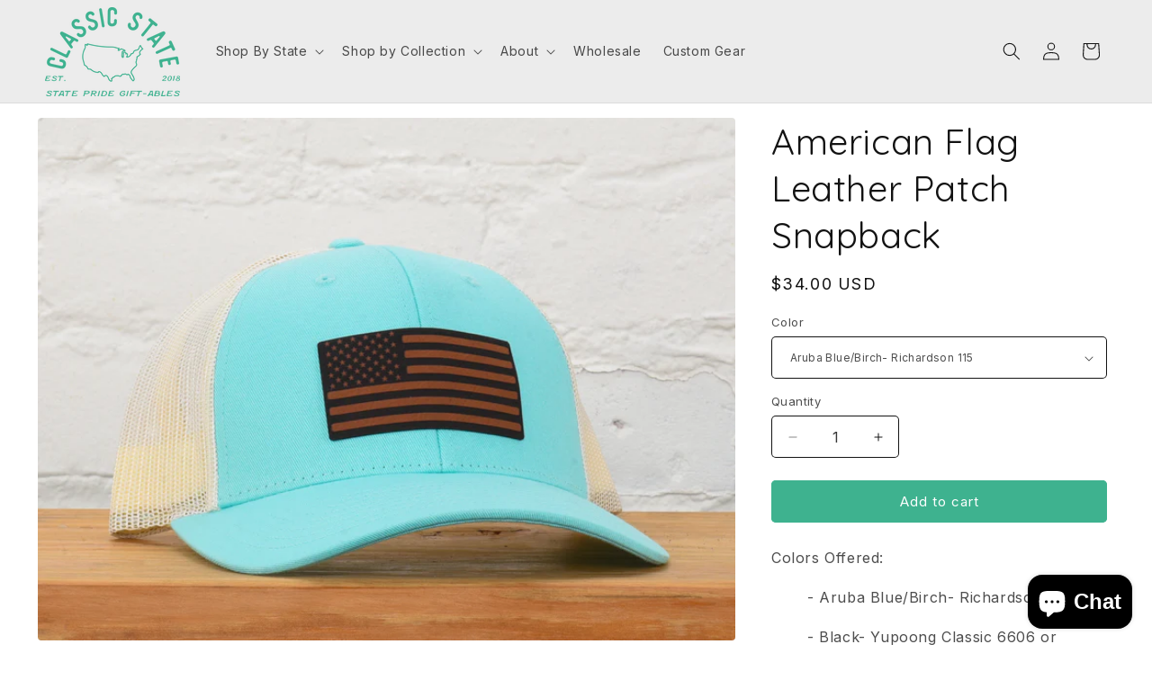

--- FILE ---
content_type: text/html; charset=utf-8
request_url: https://classicstate.com/collections/mountain-west/products/american-flag-snapback-1
body_size: 63245
content:
<!doctype html>
<html class="js" lang="en">
  <head>
    <meta charset="utf-8">
    <meta http-equiv="X-UA-Compatible" content="IE=edge">
    <meta name="viewport" content="width=device-width,initial-scale=1">
    <meta name="theme-color" content="">
    <link rel="canonical" href="https://classicstate.com/products/american-flag-snapback-1">
<script nowprocket nitro-exclude type="text/javascript" id="sa-dynamic-optimization" data-uuid="5358a4c0-7205-4b90-9cc7-a12a306c3f45" src="[data-uri]"></script><link rel="icon" type="image/png" href="//classicstate.com/cdn/shop/files/classicstate_logo-01.png?crop=center&height=32&v=1614383967&width=32"><link rel="preconnect" href="https://fonts.shopifycdn.com" crossorigin><title>
      American Flag Leather Patch Snapback
 &ndash; Classic State</title>

    
      <meta name="description" content="Colors Offered: - Aruba Blue/Birch- Richardson 115 - Black- Yupoong Classic 6606 or Richardson 112 - Birch/Cream- Richardson 115 - Camo/Black- Yupoong Classic 6606 - Caramel- Yupoong Classic 6606 - Charcoal/Black- Yupoong Classic 6606 or Richardson 112 - Grey/White- Yupoong Classic 6606 or Richardson 112 - Grey/Black- ">
    

    

<meta property="og:site_name" content="Classic State">
<meta property="og:url" content="https://classicstate.com/products/american-flag-snapback-1">
<meta property="og:title" content="American Flag Leather Patch Snapback">
<meta property="og:type" content="product">
<meta property="og:description" content="Colors Offered: - Aruba Blue/Birch- Richardson 115 - Black- Yupoong Classic 6606 or Richardson 112 - Birch/Cream- Richardson 115 - Camo/Black- Yupoong Classic 6606 - Caramel- Yupoong Classic 6606 - Charcoal/Black- Yupoong Classic 6606 or Richardson 112 - Grey/White- Yupoong Classic 6606 or Richardson 112 - Grey/Black- "><meta property="og:image" content="http://classicstate.com/cdn/shop/files/FlagArubaBlue_1.jpg?v=1683048946">
  <meta property="og:image:secure_url" content="https://classicstate.com/cdn/shop/files/FlagArubaBlue_1.jpg?v=1683048946">
  <meta property="og:image:width" content="1840">
  <meta property="og:image:height" content="1380"><meta property="og:price:amount" content="30.00">
  <meta property="og:price:currency" content="USD"><meta name="twitter:card" content="summary_large_image">
<meta name="twitter:title" content="American Flag Leather Patch Snapback">
<meta name="twitter:description" content="Colors Offered: - Aruba Blue/Birch- Richardson 115 - Black- Yupoong Classic 6606 or Richardson 112 - Birch/Cream- Richardson 115 - Camo/Black- Yupoong Classic 6606 - Caramel- Yupoong Classic 6606 - Charcoal/Black- Yupoong Classic 6606 or Richardson 112 - Grey/White- Yupoong Classic 6606 or Richardson 112 - Grey/Black- ">

<meta name="google-site-verification" content="JWURKbgiMLLCT3VWaSKutwK7CTDeHt8PaZnBu1KvKHw" />
    <script src="//classicstate.com/cdn/shop/t/11/assets/constants.js?v=132983761750457495441751554916" defer="defer"></script>
    <script src="//classicstate.com/cdn/shop/t/11/assets/pubsub.js?v=25310214064522200911751554918" defer="defer"></script>
    <script src="//classicstate.com/cdn/shop/t/11/assets/global.js?v=184345515105158409801751554916" defer="defer"></script>
    <script src="//classicstate.com/cdn/shop/t/11/assets/details-disclosure.js?v=13653116266235556501751554916" defer="defer"></script>
    <script src="//classicstate.com/cdn/shop/t/11/assets/details-modal.js?v=25581673532751508451751554916" defer="defer"></script>
    <script src="//classicstate.com/cdn/shop/t/11/assets/search-form.js?v=133129549252120666541751554918" defer="defer"></script><script src="//classicstate.com/cdn/shop/t/11/assets/animations.js?v=88693664871331136111751554915" defer="defer"></script><script>window.performance && window.performance.mark && window.performance.mark('shopify.content_for_header.start');</script><meta name="google-site-verification" content="tuTYhyhIHVJVEDn7SBLW3sifr-04goPIAcnvnFgzHhs">
<meta id="shopify-digital-wallet" name="shopify-digital-wallet" content="/18274844736/digital_wallets/dialog">
<meta name="shopify-checkout-api-token" content="955f3a3f6260a58261e6463f82da93e8">
<meta id="in-context-paypal-metadata" data-shop-id="18274844736" data-venmo-supported="true" data-environment="production" data-locale="en_US" data-paypal-v4="true" data-currency="USD">
<link rel="alternate" type="application/json+oembed" href="https://classicstate.com/products/american-flag-snapback-1.oembed">
<script async="async" src="/checkouts/internal/preloads.js?locale=en-US"></script>
<link rel="preconnect" href="https://shop.app" crossorigin="anonymous">
<script async="async" src="https://shop.app/checkouts/internal/preloads.js?locale=en-US&shop_id=18274844736" crossorigin="anonymous"></script>
<script id="apple-pay-shop-capabilities" type="application/json">{"shopId":18274844736,"countryCode":"US","currencyCode":"USD","merchantCapabilities":["supports3DS"],"merchantId":"gid:\/\/shopify\/Shop\/18274844736","merchantName":"Classic State","requiredBillingContactFields":["postalAddress","email"],"requiredShippingContactFields":["postalAddress","email"],"shippingType":"shipping","supportedNetworks":["visa","masterCard","amex","discover","elo","jcb"],"total":{"type":"pending","label":"Classic State","amount":"1.00"},"shopifyPaymentsEnabled":true,"supportsSubscriptions":true}</script>
<script id="shopify-features" type="application/json">{"accessToken":"955f3a3f6260a58261e6463f82da93e8","betas":["rich-media-storefront-analytics"],"domain":"classicstate.com","predictiveSearch":true,"shopId":18274844736,"locale":"en"}</script>
<script>var Shopify = Shopify || {};
Shopify.shop = "classicstate.myshopify.com";
Shopify.locale = "en";
Shopify.currency = {"active":"USD","rate":"1.0"};
Shopify.country = "US";
Shopify.theme = {"name":"Updated copy of Copy of Spotlight","id":180078051610,"schema_name":"Spotlight","schema_version":"15.3.0","theme_store_id":1891,"role":"main"};
Shopify.theme.handle = "null";
Shopify.theme.style = {"id":null,"handle":null};
Shopify.cdnHost = "classicstate.com/cdn";
Shopify.routes = Shopify.routes || {};
Shopify.routes.root = "/";</script>
<script type="module">!function(o){(o.Shopify=o.Shopify||{}).modules=!0}(window);</script>
<script>!function(o){function n(){var o=[];function n(){o.push(Array.prototype.slice.apply(arguments))}return n.q=o,n}var t=o.Shopify=o.Shopify||{};t.loadFeatures=n(),t.autoloadFeatures=n()}(window);</script>
<script>
  window.ShopifyPay = window.ShopifyPay || {};
  window.ShopifyPay.apiHost = "shop.app\/pay";
  window.ShopifyPay.redirectState = null;
</script>
<script id="shop-js-analytics" type="application/json">{"pageType":"product"}</script>
<script defer="defer" async type="module" src="//classicstate.com/cdn/shopifycloud/shop-js/modules/v2/client.init-shop-cart-sync_IZsNAliE.en.esm.js"></script>
<script defer="defer" async type="module" src="//classicstate.com/cdn/shopifycloud/shop-js/modules/v2/chunk.common_0OUaOowp.esm.js"></script>
<script type="module">
  await import("//classicstate.com/cdn/shopifycloud/shop-js/modules/v2/client.init-shop-cart-sync_IZsNAliE.en.esm.js");
await import("//classicstate.com/cdn/shopifycloud/shop-js/modules/v2/chunk.common_0OUaOowp.esm.js");

  window.Shopify.SignInWithShop?.initShopCartSync?.({"fedCMEnabled":true,"windoidEnabled":true});

</script>
<script defer="defer" async type="module" src="//classicstate.com/cdn/shopifycloud/shop-js/modules/v2/client.payment-terms_CNlwjfZz.en.esm.js"></script>
<script defer="defer" async type="module" src="//classicstate.com/cdn/shopifycloud/shop-js/modules/v2/chunk.common_0OUaOowp.esm.js"></script>
<script defer="defer" async type="module" src="//classicstate.com/cdn/shopifycloud/shop-js/modules/v2/chunk.modal_CGo_dVj3.esm.js"></script>
<script type="module">
  await import("//classicstate.com/cdn/shopifycloud/shop-js/modules/v2/client.payment-terms_CNlwjfZz.en.esm.js");
await import("//classicstate.com/cdn/shopifycloud/shop-js/modules/v2/chunk.common_0OUaOowp.esm.js");
await import("//classicstate.com/cdn/shopifycloud/shop-js/modules/v2/chunk.modal_CGo_dVj3.esm.js");

  
</script>
<script>
  window.Shopify = window.Shopify || {};
  if (!window.Shopify.featureAssets) window.Shopify.featureAssets = {};
  window.Shopify.featureAssets['shop-js'] = {"shop-cart-sync":["modules/v2/client.shop-cart-sync_DLOhI_0X.en.esm.js","modules/v2/chunk.common_0OUaOowp.esm.js"],"init-fed-cm":["modules/v2/client.init-fed-cm_C6YtU0w6.en.esm.js","modules/v2/chunk.common_0OUaOowp.esm.js"],"shop-button":["modules/v2/client.shop-button_BCMx7GTG.en.esm.js","modules/v2/chunk.common_0OUaOowp.esm.js"],"shop-cash-offers":["modules/v2/client.shop-cash-offers_BT26qb5j.en.esm.js","modules/v2/chunk.common_0OUaOowp.esm.js","modules/v2/chunk.modal_CGo_dVj3.esm.js"],"init-windoid":["modules/v2/client.init-windoid_B9PkRMql.en.esm.js","modules/v2/chunk.common_0OUaOowp.esm.js"],"init-shop-email-lookup-coordinator":["modules/v2/client.init-shop-email-lookup-coordinator_DZkqjsbU.en.esm.js","modules/v2/chunk.common_0OUaOowp.esm.js"],"shop-toast-manager":["modules/v2/client.shop-toast-manager_Di2EnuM7.en.esm.js","modules/v2/chunk.common_0OUaOowp.esm.js"],"shop-login-button":["modules/v2/client.shop-login-button_BtqW_SIO.en.esm.js","modules/v2/chunk.common_0OUaOowp.esm.js","modules/v2/chunk.modal_CGo_dVj3.esm.js"],"avatar":["modules/v2/client.avatar_BTnouDA3.en.esm.js"],"pay-button":["modules/v2/client.pay-button_CWa-C9R1.en.esm.js","modules/v2/chunk.common_0OUaOowp.esm.js"],"init-shop-cart-sync":["modules/v2/client.init-shop-cart-sync_IZsNAliE.en.esm.js","modules/v2/chunk.common_0OUaOowp.esm.js"],"init-customer-accounts":["modules/v2/client.init-customer-accounts_DenGwJTU.en.esm.js","modules/v2/client.shop-login-button_BtqW_SIO.en.esm.js","modules/v2/chunk.common_0OUaOowp.esm.js","modules/v2/chunk.modal_CGo_dVj3.esm.js"],"init-shop-for-new-customer-accounts":["modules/v2/client.init-shop-for-new-customer-accounts_JdHXxpS9.en.esm.js","modules/v2/client.shop-login-button_BtqW_SIO.en.esm.js","modules/v2/chunk.common_0OUaOowp.esm.js","modules/v2/chunk.modal_CGo_dVj3.esm.js"],"init-customer-accounts-sign-up":["modules/v2/client.init-customer-accounts-sign-up_D6__K_p8.en.esm.js","modules/v2/client.shop-login-button_BtqW_SIO.en.esm.js","modules/v2/chunk.common_0OUaOowp.esm.js","modules/v2/chunk.modal_CGo_dVj3.esm.js"],"checkout-modal":["modules/v2/client.checkout-modal_C_ZQDY6s.en.esm.js","modules/v2/chunk.common_0OUaOowp.esm.js","modules/v2/chunk.modal_CGo_dVj3.esm.js"],"shop-follow-button":["modules/v2/client.shop-follow-button_XetIsj8l.en.esm.js","modules/v2/chunk.common_0OUaOowp.esm.js","modules/v2/chunk.modal_CGo_dVj3.esm.js"],"lead-capture":["modules/v2/client.lead-capture_DvA72MRN.en.esm.js","modules/v2/chunk.common_0OUaOowp.esm.js","modules/v2/chunk.modal_CGo_dVj3.esm.js"],"shop-login":["modules/v2/client.shop-login_ClXNxyh6.en.esm.js","modules/v2/chunk.common_0OUaOowp.esm.js","modules/v2/chunk.modal_CGo_dVj3.esm.js"],"payment-terms":["modules/v2/client.payment-terms_CNlwjfZz.en.esm.js","modules/v2/chunk.common_0OUaOowp.esm.js","modules/v2/chunk.modal_CGo_dVj3.esm.js"]};
</script>
<script>(function() {
  var isLoaded = false;
  function asyncLoad() {
    if (isLoaded) return;
    isLoaded = true;
    var urls = ["https:\/\/chimpstatic.com\/mcjs-connected\/js\/users\/b25ac0cad511ac9e184c89feb\/2688632cb77075a8fc8fd6a8c.js?shop=classicstate.myshopify.com","https:\/\/d1639lhkj5l89m.cloudfront.net\/js\/storefront\/uppromote.js?shop=classicstate.myshopify.com","https:\/\/cdn.productcustomizer.com\/storefront\/production-product-customizer-v2.js?shop=classicstate.myshopify.com"];
    for (var i = 0; i < urls.length; i++) {
      var s = document.createElement('script');
      s.type = 'text/javascript';
      s.async = true;
      s.src = urls[i];
      var x = document.getElementsByTagName('script')[0];
      x.parentNode.insertBefore(s, x);
    }
  };
  if(window.attachEvent) {
    window.attachEvent('onload', asyncLoad);
  } else {
    window.addEventListener('load', asyncLoad, false);
  }
})();</script>
<script id="__st">var __st={"a":18274844736,"offset":-21600,"reqid":"2e56e84c-61ff-4c48-aae9-cb072ac292bf-1768424471","pageurl":"classicstate.com\/collections\/mountain-west\/products\/american-flag-snapback-1","u":"c8f7a2243631","p":"product","rtyp":"product","rid":6836733771818};</script>
<script>window.ShopifyPaypalV4VisibilityTracking = true;</script>
<script id="captcha-bootstrap">!function(){'use strict';const t='contact',e='account',n='new_comment',o=[[t,t],['blogs',n],['comments',n],[t,'customer']],c=[[e,'customer_login'],[e,'guest_login'],[e,'recover_customer_password'],[e,'create_customer']],r=t=>t.map((([t,e])=>`form[action*='/${t}']:not([data-nocaptcha='true']) input[name='form_type'][value='${e}']`)).join(','),a=t=>()=>t?[...document.querySelectorAll(t)].map((t=>t.form)):[];function s(){const t=[...o],e=r(t);return a(e)}const i='password',u='form_key',d=['recaptcha-v3-token','g-recaptcha-response','h-captcha-response',i],f=()=>{try{return window.sessionStorage}catch{return}},m='__shopify_v',_=t=>t.elements[u];function p(t,e,n=!1){try{const o=window.sessionStorage,c=JSON.parse(o.getItem(e)),{data:r}=function(t){const{data:e,action:n}=t;return t[m]||n?{data:e,action:n}:{data:t,action:n}}(c);for(const[e,n]of Object.entries(r))t.elements[e]&&(t.elements[e].value=n);n&&o.removeItem(e)}catch(o){console.error('form repopulation failed',{error:o})}}const l='form_type',E='cptcha';function T(t){t.dataset[E]=!0}const w=window,h=w.document,L='Shopify',v='ce_forms',y='captcha';let A=!1;((t,e)=>{const n=(g='f06e6c50-85a8-45c8-87d0-21a2b65856fe',I='https://cdn.shopify.com/shopifycloud/storefront-forms-hcaptcha/ce_storefront_forms_captcha_hcaptcha.v1.5.2.iife.js',D={infoText:'Protected by hCaptcha',privacyText:'Privacy',termsText:'Terms'},(t,e,n)=>{const o=w[L][v],c=o.bindForm;if(c)return c(t,g,e,D).then(n);var r;o.q.push([[t,g,e,D],n]),r=I,A||(h.body.append(Object.assign(h.createElement('script'),{id:'captcha-provider',async:!0,src:r})),A=!0)});var g,I,D;w[L]=w[L]||{},w[L][v]=w[L][v]||{},w[L][v].q=[],w[L][y]=w[L][y]||{},w[L][y].protect=function(t,e){n(t,void 0,e),T(t)},Object.freeze(w[L][y]),function(t,e,n,w,h,L){const[v,y,A,g]=function(t,e,n){const i=e?o:[],u=t?c:[],d=[...i,...u],f=r(d),m=r(i),_=r(d.filter((([t,e])=>n.includes(e))));return[a(f),a(m),a(_),s()]}(w,h,L),I=t=>{const e=t.target;return e instanceof HTMLFormElement?e:e&&e.form},D=t=>v().includes(t);t.addEventListener('submit',(t=>{const e=I(t);if(!e)return;const n=D(e)&&!e.dataset.hcaptchaBound&&!e.dataset.recaptchaBound,o=_(e),c=g().includes(e)&&(!o||!o.value);(n||c)&&t.preventDefault(),c&&!n&&(function(t){try{if(!f())return;!function(t){const e=f();if(!e)return;const n=_(t);if(!n)return;const o=n.value;o&&e.removeItem(o)}(t);const e=Array.from(Array(32),(()=>Math.random().toString(36)[2])).join('');!function(t,e){_(t)||t.append(Object.assign(document.createElement('input'),{type:'hidden',name:u})),t.elements[u].value=e}(t,e),function(t,e){const n=f();if(!n)return;const o=[...t.querySelectorAll(`input[type='${i}']`)].map((({name:t})=>t)),c=[...d,...o],r={};for(const[a,s]of new FormData(t).entries())c.includes(a)||(r[a]=s);n.setItem(e,JSON.stringify({[m]:1,action:t.action,data:r}))}(t,e)}catch(e){console.error('failed to persist form',e)}}(e),e.submit())}));const S=(t,e)=>{t&&!t.dataset[E]&&(n(t,e.some((e=>e===t))),T(t))};for(const o of['focusin','change'])t.addEventListener(o,(t=>{const e=I(t);D(e)&&S(e,y())}));const B=e.get('form_key'),M=e.get(l),P=B&&M;t.addEventListener('DOMContentLoaded',(()=>{const t=y();if(P)for(const e of t)e.elements[l].value===M&&p(e,B);[...new Set([...A(),...v().filter((t=>'true'===t.dataset.shopifyCaptcha))])].forEach((e=>S(e,t)))}))}(h,new URLSearchParams(w.location.search),n,t,e,['guest_login'])})(!1,!0)}();</script>
<script integrity="sha256-4kQ18oKyAcykRKYeNunJcIwy7WH5gtpwJnB7kiuLZ1E=" data-source-attribution="shopify.loadfeatures" defer="defer" src="//classicstate.com/cdn/shopifycloud/storefront/assets/storefront/load_feature-a0a9edcb.js" crossorigin="anonymous"></script>
<script crossorigin="anonymous" defer="defer" src="//classicstate.com/cdn/shopifycloud/storefront/assets/shopify_pay/storefront-65b4c6d7.js?v=20250812"></script>
<script data-source-attribution="shopify.dynamic_checkout.dynamic.init">var Shopify=Shopify||{};Shopify.PaymentButton=Shopify.PaymentButton||{isStorefrontPortableWallets:!0,init:function(){window.Shopify.PaymentButton.init=function(){};var t=document.createElement("script");t.src="https://classicstate.com/cdn/shopifycloud/portable-wallets/latest/portable-wallets.en.js",t.type="module",document.head.appendChild(t)}};
</script>
<script data-source-attribution="shopify.dynamic_checkout.buyer_consent">
  function portableWalletsHideBuyerConsent(e){var t=document.getElementById("shopify-buyer-consent"),n=document.getElementById("shopify-subscription-policy-button");t&&n&&(t.classList.add("hidden"),t.setAttribute("aria-hidden","true"),n.removeEventListener("click",e))}function portableWalletsShowBuyerConsent(e){var t=document.getElementById("shopify-buyer-consent"),n=document.getElementById("shopify-subscription-policy-button");t&&n&&(t.classList.remove("hidden"),t.removeAttribute("aria-hidden"),n.addEventListener("click",e))}window.Shopify?.PaymentButton&&(window.Shopify.PaymentButton.hideBuyerConsent=portableWalletsHideBuyerConsent,window.Shopify.PaymentButton.showBuyerConsent=portableWalletsShowBuyerConsent);
</script>
<script data-source-attribution="shopify.dynamic_checkout.cart.bootstrap">document.addEventListener("DOMContentLoaded",(function(){function t(){return document.querySelector("shopify-accelerated-checkout-cart, shopify-accelerated-checkout")}if(t())Shopify.PaymentButton.init();else{new MutationObserver((function(e,n){t()&&(Shopify.PaymentButton.init(),n.disconnect())})).observe(document.body,{childList:!0,subtree:!0})}}));
</script>
<link id="shopify-accelerated-checkout-styles" rel="stylesheet" media="screen" href="https://classicstate.com/cdn/shopifycloud/portable-wallets/latest/accelerated-checkout-backwards-compat.css" crossorigin="anonymous">
<style id="shopify-accelerated-checkout-cart">
        #shopify-buyer-consent {
  margin-top: 1em;
  display: inline-block;
  width: 100%;
}

#shopify-buyer-consent.hidden {
  display: none;
}

#shopify-subscription-policy-button {
  background: none;
  border: none;
  padding: 0;
  text-decoration: underline;
  font-size: inherit;
  cursor: pointer;
}

#shopify-subscription-policy-button::before {
  box-shadow: none;
}

      </style>
<script id="sections-script" data-sections="header" defer="defer" src="//classicstate.com/cdn/shop/t/11/compiled_assets/scripts.js?1751"></script>
<script>window.performance && window.performance.mark && window.performance.mark('shopify.content_for_header.end');</script>


    <style data-shopify>
      @font-face {
  font-family: Inter;
  font-weight: 400;
  font-style: normal;
  font-display: swap;
  src: url("//classicstate.com/cdn/fonts/inter/inter_n4.b2a3f24c19b4de56e8871f609e73ca7f6d2e2bb9.woff2") format("woff2"),
       url("//classicstate.com/cdn/fonts/inter/inter_n4.af8052d517e0c9ffac7b814872cecc27ae1fa132.woff") format("woff");
}

      @font-face {
  font-family: Inter;
  font-weight: 700;
  font-style: normal;
  font-display: swap;
  src: url("//classicstate.com/cdn/fonts/inter/inter_n7.02711e6b374660cfc7915d1afc1c204e633421e4.woff2") format("woff2"),
       url("//classicstate.com/cdn/fonts/inter/inter_n7.6dab87426f6b8813070abd79972ceaf2f8d3b012.woff") format("woff");
}

      @font-face {
  font-family: Inter;
  font-weight: 400;
  font-style: italic;
  font-display: swap;
  src: url("//classicstate.com/cdn/fonts/inter/inter_i4.feae1981dda792ab80d117249d9c7e0f1017e5b3.woff2") format("woff2"),
       url("//classicstate.com/cdn/fonts/inter/inter_i4.62773b7113d5e5f02c71486623cf828884c85c6e.woff") format("woff");
}

      @font-face {
  font-family: Inter;
  font-weight: 700;
  font-style: italic;
  font-display: swap;
  src: url("//classicstate.com/cdn/fonts/inter/inter_i7.b377bcd4cc0f160622a22d638ae7e2cd9b86ea4c.woff2") format("woff2"),
       url("//classicstate.com/cdn/fonts/inter/inter_i7.7c69a6a34e3bb44fcf6f975857e13b9a9b25beb4.woff") format("woff");
}

      @font-face {
  font-family: Quicksand;
  font-weight: 400;
  font-style: normal;
  font-display: swap;
  src: url("//classicstate.com/cdn/fonts/quicksand/quicksand_n4.bf8322a9d1da765aa396ad7b6eeb81930a6214de.woff2") format("woff2"),
       url("//classicstate.com/cdn/fonts/quicksand/quicksand_n4.fa4cbd232d3483059e72b11f7239959a64c98426.woff") format("woff");
}


      
        :root,
        .color-scheme-1 {
          --color-background: 255,255,255;
        
          --gradient-background: #ffffff;
        

        

        --color-foreground: 18,18,18;
        --color-background-contrast: 191,191,191;
        --color-shadow: 18,18,18;
        --color-button: 62,178,143;
        --color-button-text: 255,255,255;
        --color-secondary-button: 255,255,255;
        --color-secondary-button-text: 18,18,18;
        --color-link: 18,18,18;
        --color-badge-foreground: 18,18,18;
        --color-badge-background: 255,255,255;
        --color-badge-border: 18,18,18;
        --payment-terms-background-color: rgb(255 255 255);
      }
      
        
        .color-scheme-2 {
          --color-background: 236,236,236;
        
          --gradient-background: #ececec;
        

        

        --color-foreground: 18,18,18;
        --color-background-contrast: 172,172,172;
        --color-shadow: 18,18,18;
        --color-button: 18,18,18;
        --color-button-text: 243,243,243;
        --color-secondary-button: 236,236,236;
        --color-secondary-button-text: 18,18,18;
        --color-link: 18,18,18;
        --color-badge-foreground: 18,18,18;
        --color-badge-background: 236,236,236;
        --color-badge-border: 18,18,18;
        --payment-terms-background-color: rgb(236 236 236);
      }
      
        
        .color-scheme-3 {
          --color-background: 36,40,51;
        
          --gradient-background: #242833;
        

        

        --color-foreground: 255,255,255;
        --color-background-contrast: 47,52,66;
        --color-shadow: 18,18,18;
        --color-button: 255,255,255;
        --color-button-text: 18,18,18;
        --color-secondary-button: 36,40,51;
        --color-secondary-button-text: 255,255,255;
        --color-link: 255,255,255;
        --color-badge-foreground: 255,255,255;
        --color-badge-background: 36,40,51;
        --color-badge-border: 255,255,255;
        --payment-terms-background-color: rgb(36 40 51);
      }
      
        
        .color-scheme-4 {
          --color-background: 18,18,18;
        
          --gradient-background: #121212;
        

        

        --color-foreground: 255,255,255;
        --color-background-contrast: 146,146,146;
        --color-shadow: 18,18,18;
        --color-button: 255,255,255;
        --color-button-text: 18,18,18;
        --color-secondary-button: 18,18,18;
        --color-secondary-button-text: 255,255,255;
        --color-link: 255,255,255;
        --color-badge-foreground: 255,255,255;
        --color-badge-background: 18,18,18;
        --color-badge-border: 255,255,255;
        --payment-terms-background-color: rgb(18 18 18);
      }
      
        
        .color-scheme-5 {
          --color-background: 62,178,143;
        
          --gradient-background: #3EB28F;
        

        

        --color-foreground: 255,255,255;
        --color-background-contrast: 29,83,67;
        --color-shadow: 18,18,18;
        --color-button: 255,255,255;
        --color-button-text: 185,0,0;
        --color-secondary-button: 62,178,143;
        --color-secondary-button-text: 255,255,255;
        --color-link: 255,255,255;
        --color-badge-foreground: 255,255,255;
        --color-badge-background: 62,178,143;
        --color-badge-border: 255,255,255;
        --payment-terms-background-color: rgb(62 178 143);
      }
      
        
        .color-scheme-abc42908-6134-4e92-b774-721761186dda {
          --color-background: 171,26,26;
        
          --gradient-background: #ab1a1a;
        

        

        --color-foreground: 255,255,255;
        --color-background-contrast: 60,9,9;
        --color-shadow: 18,18,18;
        --color-button: 62,178,143;
        --color-button-text: 255,255,255;
        --color-secondary-button: 171,26,26;
        --color-secondary-button-text: 18,18,18;
        --color-link: 18,18,18;
        --color-badge-foreground: 255,255,255;
        --color-badge-background: 171,26,26;
        --color-badge-border: 255,255,255;
        --payment-terms-background-color: rgb(171 26 26);
      }
      

      body, .color-scheme-1, .color-scheme-2, .color-scheme-3, .color-scheme-4, .color-scheme-5, .color-scheme-abc42908-6134-4e92-b774-721761186dda {
        color: rgba(var(--color-foreground), 0.75);
        background-color: rgb(var(--color-background));
      }

      :root {
        --font-body-family: Inter, sans-serif;
        --font-body-style: normal;
        --font-body-weight: 400;
        --font-body-weight-bold: 700;

        --font-heading-family: Quicksand, sans-serif;
        --font-heading-style: normal;
        --font-heading-weight: 400;

        --font-body-scale: 1.0;
        --font-heading-scale: 1.0;

        --media-padding: px;
        --media-border-opacity: 0.0;
        --media-border-width: 0px;
        --media-radius: 4px;
        --media-shadow-opacity: 0.0;
        --media-shadow-horizontal-offset: 0px;
        --media-shadow-vertical-offset: -26px;
        --media-shadow-blur-radius: 5px;
        --media-shadow-visible: 0;

        --page-width: 140rem;
        --page-width-margin: 0rem;

        --product-card-image-padding: 0.0rem;
        --product-card-corner-radius: 1.6rem;
        --product-card-text-alignment: left;
        --product-card-border-width: 0.0rem;
        --product-card-border-opacity: 0.1;
        --product-card-shadow-opacity: 0.0;
        --product-card-shadow-visible: 0;
        --product-card-shadow-horizontal-offset: 0.0rem;
        --product-card-shadow-vertical-offset: 0.4rem;
        --product-card-shadow-blur-radius: 0.5rem;

        --collection-card-image-padding: 0.0rem;
        --collection-card-corner-radius: 1.6rem;
        --collection-card-text-alignment: left;
        --collection-card-border-width: 0.0rem;
        --collection-card-border-opacity: 0.1;
        --collection-card-shadow-opacity: 0.0;
        --collection-card-shadow-visible: 0;
        --collection-card-shadow-horizontal-offset: 0.0rem;
        --collection-card-shadow-vertical-offset: 0.4rem;
        --collection-card-shadow-blur-radius: 0.5rem;

        --blog-card-image-padding: 0.0rem;
        --blog-card-corner-radius: 1.6rem;
        --blog-card-text-alignment: left;
        --blog-card-border-width: 0.0rem;
        --blog-card-border-opacity: 0.1;
        --blog-card-shadow-opacity: 0.0;
        --blog-card-shadow-visible: 0;
        --blog-card-shadow-horizontal-offset: 0.0rem;
        --blog-card-shadow-vertical-offset: 0.4rem;
        --blog-card-shadow-blur-radius: 0.5rem;

        --badge-corner-radius: 0.4rem;

        --popup-border-width: 1px;
        --popup-border-opacity: 1.0;
        --popup-corner-radius: 4px;
        --popup-shadow-opacity: 0.0;
        --popup-shadow-horizontal-offset: 0px;
        --popup-shadow-vertical-offset: 4px;
        --popup-shadow-blur-radius: 5px;

        --drawer-border-width: 1px;
        --drawer-border-opacity: 0.1;
        --drawer-shadow-opacity: 0.0;
        --drawer-shadow-horizontal-offset: 0px;
        --drawer-shadow-vertical-offset: 4px;
        --drawer-shadow-blur-radius: 5px;

        --spacing-sections-desktop: 0px;
        --spacing-sections-mobile: 0px;

        --grid-desktop-vertical-spacing: 16px;
        --grid-desktop-horizontal-spacing: 16px;
        --grid-mobile-vertical-spacing: 8px;
        --grid-mobile-horizontal-spacing: 8px;

        --text-boxes-border-opacity: 0.1;
        --text-boxes-border-width: 0px;
        --text-boxes-radius: 0px;
        --text-boxes-shadow-opacity: 0.0;
        --text-boxes-shadow-visible: 0;
        --text-boxes-shadow-horizontal-offset: 0px;
        --text-boxes-shadow-vertical-offset: 4px;
        --text-boxes-shadow-blur-radius: 5px;

        --buttons-radius: 4px;
        --buttons-radius-outset: 5px;
        --buttons-border-width: 1px;
        --buttons-border-opacity: 1.0;
        --buttons-shadow-opacity: 0.0;
        --buttons-shadow-visible: 0;
        --buttons-shadow-horizontal-offset: 0px;
        --buttons-shadow-vertical-offset: 4px;
        --buttons-shadow-blur-radius: 5px;
        --buttons-border-offset: 0.3px;

        --inputs-radius: 4px;
        --inputs-border-width: 1px;
        --inputs-border-opacity: 1.0;
        --inputs-shadow-opacity: 0.0;
        --inputs-shadow-horizontal-offset: 0px;
        --inputs-margin-offset: 0px;
        --inputs-shadow-vertical-offset: 4px;
        --inputs-shadow-blur-radius: 5px;
        --inputs-radius-outset: 5px;

        --variant-pills-radius: 40px;
        --variant-pills-border-width: 1px;
        --variant-pills-border-opacity: 0.55;
        --variant-pills-shadow-opacity: 0.0;
        --variant-pills-shadow-horizontal-offset: 0px;
        --variant-pills-shadow-vertical-offset: 4px;
        --variant-pills-shadow-blur-radius: 5px;
      }

      *,
      *::before,
      *::after {
        box-sizing: inherit;
      }

      html {
        box-sizing: border-box;
        font-size: calc(var(--font-body-scale) * 62.5%);
        height: 100%;
      }

      body {
        display: grid;
        grid-template-rows: auto auto 1fr auto;
        grid-template-columns: 100%;
        min-height: 100%;
        margin: 0;
        font-size: 1.5rem;
        letter-spacing: 0.06rem;
        line-height: calc(1 + 0.8 / var(--font-body-scale));
        font-family: var(--font-body-family);
        font-style: var(--font-body-style);
        font-weight: var(--font-body-weight);
      }

      @media screen and (min-width: 750px) {
        body {
          font-size: 1.6rem;
        }
      }
    </style>

    <link href="//classicstate.com/cdn/shop/t/11/assets/base.css?v=153697582627174052111751554915" rel="stylesheet" type="text/css" media="all" />
    <link rel="stylesheet" href="//classicstate.com/cdn/shop/t/11/assets/component-cart-items.css?v=123238115697927560811751554915" media="print" onload="this.media='all'"><link href="//classicstate.com/cdn/shop/t/11/assets/component-cart-drawer.css?v=112801333748515159671751554915" rel="stylesheet" type="text/css" media="all" />
      <link href="//classicstate.com/cdn/shop/t/11/assets/component-cart.css?v=164708765130180853531751554915" rel="stylesheet" type="text/css" media="all" />
      <link href="//classicstate.com/cdn/shop/t/11/assets/component-totals.css?v=15906652033866631521751554916" rel="stylesheet" type="text/css" media="all" />
      <link href="//classicstate.com/cdn/shop/t/11/assets/component-price.css?v=70172745017360139101751554916" rel="stylesheet" type="text/css" media="all" />
      <link href="//classicstate.com/cdn/shop/t/11/assets/component-discounts.css?v=152760482443307489271751554915" rel="stylesheet" type="text/css" media="all" />

      <link rel="preload" as="font" href="//classicstate.com/cdn/fonts/inter/inter_n4.b2a3f24c19b4de56e8871f609e73ca7f6d2e2bb9.woff2" type="font/woff2" crossorigin>
      

      <link rel="preload" as="font" href="//classicstate.com/cdn/fonts/quicksand/quicksand_n4.bf8322a9d1da765aa396ad7b6eeb81930a6214de.woff2" type="font/woff2" crossorigin>
      
<link
        rel="stylesheet"
        href="//classicstate.com/cdn/shop/t/11/assets/component-predictive-search.css?v=118923337488134913561751554916"
        media="print"
        onload="this.media='all'"
      ><script>
      if (Shopify.designMode) {
        document.documentElement.classList.add('shopify-design-mode');
      }
    </script>
  <!-- BEGIN app block: shopify://apps/klaviyo-email-marketing-sms/blocks/klaviyo-onsite-embed/2632fe16-c075-4321-a88b-50b567f42507 -->












  <script async src="https://static.klaviyo.com/onsite/js/Whw7TP/klaviyo.js?company_id=Whw7TP"></script>
  <script>!function(){if(!window.klaviyo){window._klOnsite=window._klOnsite||[];try{window.klaviyo=new Proxy({},{get:function(n,i){return"push"===i?function(){var n;(n=window._klOnsite).push.apply(n,arguments)}:function(){for(var n=arguments.length,o=new Array(n),w=0;w<n;w++)o[w]=arguments[w];var t="function"==typeof o[o.length-1]?o.pop():void 0,e=new Promise((function(n){window._klOnsite.push([i].concat(o,[function(i){t&&t(i),n(i)}]))}));return e}}})}catch(n){window.klaviyo=window.klaviyo||[],window.klaviyo.push=function(){var n;(n=window._klOnsite).push.apply(n,arguments)}}}}();</script>

  
    <script id="viewed_product">
      if (item == null) {
        var _learnq = _learnq || [];

        var MetafieldReviews = null
        var MetafieldYotpoRating = null
        var MetafieldYotpoCount = null
        var MetafieldLooxRating = null
        var MetafieldLooxCount = null
        var okendoProduct = null
        var okendoProductReviewCount = null
        var okendoProductReviewAverageValue = null
        try {
          // The following fields are used for Customer Hub recently viewed in order to add reviews.
          // This information is not part of __kla_viewed. Instead, it is part of __kla_viewed_reviewed_items
          MetafieldReviews = {};
          MetafieldYotpoRating = null
          MetafieldYotpoCount = null
          MetafieldLooxRating = null
          MetafieldLooxCount = null

          okendoProduct = null
          // If the okendo metafield is not legacy, it will error, which then requires the new json formatted data
          if (okendoProduct && 'error' in okendoProduct) {
            okendoProduct = null
          }
          okendoProductReviewCount = okendoProduct ? okendoProduct.reviewCount : null
          okendoProductReviewAverageValue = okendoProduct ? okendoProduct.reviewAverageValue : null
        } catch (error) {
          console.error('Error in Klaviyo onsite reviews tracking:', error);
        }

        var item = {
          Name: "American Flag Leather Patch Snapback",
          ProductID: 6836733771818,
          Categories: ["All Hats","Best selling products","Home page","Midwest","New products","Northeast","Products","Rocky Mountains","Southeast","Southwest","USA Collection","USA STATES","West Coast"],
          ImageURL: "https://classicstate.com/cdn/shop/files/FlagArubaBlue_1_grande.jpg?v=1683048946",
          URL: "https://classicstate.com/products/american-flag-snapback-1",
          Brand: "ClassicState",
          Price: "$30.00",
          Value: "30.00",
          CompareAtPrice: "$0.00"
        };
        _learnq.push(['track', 'Viewed Product', item]);
        _learnq.push(['trackViewedItem', {
          Title: item.Name,
          ItemId: item.ProductID,
          Categories: item.Categories,
          ImageUrl: item.ImageURL,
          Url: item.URL,
          Metadata: {
            Brand: item.Brand,
            Price: item.Price,
            Value: item.Value,
            CompareAtPrice: item.CompareAtPrice
          },
          metafields:{
            reviews: MetafieldReviews,
            yotpo:{
              rating: MetafieldYotpoRating,
              count: MetafieldYotpoCount,
            },
            loox:{
              rating: MetafieldLooxRating,
              count: MetafieldLooxCount,
            },
            okendo: {
              rating: okendoProductReviewAverageValue,
              count: okendoProductReviewCount,
            }
          }
        }]);
      }
    </script>
  




  <script>
    window.klaviyoReviewsProductDesignMode = false
  </script>







<!-- END app block --><!-- BEGIN app block: shopify://apps/wholesale-gorilla/blocks/wsg-header/c48d0487-dff9-41a4-94c8-ec6173fe8b8d -->

   
  















  <!-- check for wsg customer - this now downcases to compare so we are no longer concerned about case matching in tags -->


      
      
      
      
      
      <!-- ajax data -->
      
        
          
        
      
      <script>
        console.log("Wsg-header release 5.22.24")
        // here we need to check if we on a previw theme and set the shop config from the metafield
        
const wsgShopConfigMetafields = {
            
          
            
          
            
          
            
              shopConfig : {"btnClasses":"","hideDomElements":[".hideWsg","s.price-item",".section-featured-product .price","span.price__badge-sale"],"wsgPriceSelectors":{"productPrice":["product-info .price-item"],"collectionPrices":[".card-information .price"]},"autoInstall":false,"wsgMultiAjax":false,"wsgAjaxSettings":{"price":"td.cart-item__details > div.product-option","linePrice":"td.cart-item__totals > .cart-item__price-wrapper > .price","subtotal":".totals__total-value","checkoutBtn":"[name='checkout']"},"buttonClasses":"","wsgSwatch":"","wsgAccountPageSelector":"h1","wsgVolumeTable":".product-form__submit","excludedSections":[],"productSelectors":[".product-grid > .grid__item",".predictive-search__list-item"],"wsgQVSelector":[],"fileList":[],"wsgVersion":6,"installing":false,"themeId":180078051610},
            
          
            
              shopConfig168037646618 : {"btnClasses":"btn btn--small-wide","hideDomElements":[".hideWsg"],"wsgPriceSelectors":{"productPrice":["#ProductPrice-product-template",".price-item--sale",".price-item"],"collectionPrices":[".price-item--regular",".product-price__price",".price-item--sale",".price"]},"autoInstall":false,"wsgAjax":false,"wsgMultiAjax":false,"wsgAjaxSettings":{"price":"","linePrice":"","subtotal":"","checkoutBtn":""},"wsgSwatch":"","wsgAccountPageSelector":".section-header h1","wsgVolumeTable":".product-form__cart-submit","excludedSections":[],"productSelectors":[".product-card-item",".grid__item",".list-view-item"],"wsgQVSelector":[],"fileList":["layout/theme.liquid"],"wsgVersion":6,"themeId":168037646618},
            
          
            
              shopConfig168160592154 : {"btnClasses":"product-form__submit","hideDomElements":[".hideWsg","s.price-item",".section-featured-product .price","span.price__badge-sale"],"wsgPriceSelectors":{"productPrice":["product-info .price-item"],"collectionPrices":[".card-information .price"]},"autoInstall":true,"wsgMultiAjax":false,"wsgAjaxSettings":{"price":"td.cart-item__details > div.product-option","linePrice":"td.cart-item__totals > .cart-item__price-wrapper > .price","subtotal":".totals__total-value","checkoutBtn":"[name='checkout']"},"buttonClasses":"","wsgSwatch":"","wsgAccountPageSelector":"h1","wsgVolumeTable":".product-form__submit","excludedSections":[],"productSelectors":[".product-grid > .grid__item",".predictive-search__list-item"],"wsgQVSelector":[],"fileList":[],"wsgVersion":6,"installing":false,"themeId":168160592154},
            
          
            
              shopConfig179902054682 : {"btnClasses":"","hideDomElements":[".hideWsg","s.price-item",".section-featured-product .price","span.price__badge-sale"],"wsgPriceSelectors":{"productPrice":["product-info .price-item"],"collectionPrices":[".card-information .price"]},"autoInstall":false,"wsgMultiAjax":false,"wsgAjaxSettings":{"price":"td.cart-item__details > div.product-option","linePrice":"td.cart-item__totals > .cart-item__price-wrapper > .price","subtotal":".totals__total-value","checkoutBtn":"[name='checkout']"},"buttonClasses":"","wsgSwatch":"","wsgAccountPageSelector":"h1","wsgVolumeTable":".product-form__submit","excludedSections":[],"productSelectors":[".product-grid > .grid__item",".predictive-search__list-item"],"wsgQVSelector":[],"fileList":[],"wsgVersion":6,"installing":false,"themeId":179902054682},
            
          
            
              shopConfig58575224896 : {"btnClasses":"btn btn--small-wide","hideDomElements":[".hideWsg"],"wsgPriceSelectors":{"productPrice":["#ProductPrice-product-template",".price-item--sale",".price-item"],"collectionPrices":[".price-item--regular",".product-price__price",".price-item--sale",".price"]},"autoInstall":true,"wsgAjax":false,"wsgMultiAjax":false,"wsgAjaxSettings":{"price":"","linePrice":"","subtotal":"","checkoutBtn":""},"wsgSwatch":"","wsgAccountPageSelector":".section-header h1","wsgVolumeTable":".social-sharing","excludedSections":[],"productSelectors":["ul.grid--uniform > li.grid__item",".list-view-item"],"wsgQVSelector":[],"fileList":["layout/theme.liquid"],"wsgVersion":6,"installing":false,"themeId":58575224896},
            
          
}
        let wsgShopConfig = {"btnClasses":"","hideDomElements":[".hideWsg","s.price-item",".section-featured-product .price","span.price__badge-sale"],"wsgPriceSelectors":{"productPrice":["product-info .price-item"],"collectionPrices":[".card-information .price"]},"autoInstall":false,"wsgMultiAjax":false,"wsgAjaxSettings":{"price":"td.cart-item__details > div.product-option","linePrice":"td.cart-item__totals > .cart-item__price-wrapper > .price","subtotal":".totals__total-value","checkoutBtn":"[name='checkout']"},"buttonClasses":"","wsgSwatch":"","wsgAccountPageSelector":"h1","wsgVolumeTable":".product-form__submit","excludedSections":[],"productSelectors":[".product-grid > .grid__item",".predictive-search__list-item"],"wsgQVSelector":[],"fileList":[],"wsgVersion":6,"installing":false,"themeId":180078051610};
        if (window.Shopify.theme.role !== 'main') {
          const wsgShopConfigUnpublishedTheme = wsgShopConfigMetafields[`shopConfig${window.Shopify.theme.id}`];
          if (wsgShopConfigUnpublishedTheme) {
            wsgShopConfig = wsgShopConfigUnpublishedTheme;
          }
        }
        // ==========================================
        //      Set global liquid variables
        // ==========================================
        // general variables 1220
        var wsgVersion = 6.0;
        var wsgActive = true;
        // the permanent domain of the shop
        var shopPermanentDomain = 'classicstate.myshopify.com';
        const wsgShopOrigin = 'https://classicstate.com';
        const wsgThemeTemplate = 'product';
        //customer
        var isWsgCustomer = 
          false
        ;
        var wsgCustomerTags = null
        var wsgCustomerId = null
        // execution variables
        var wsgRunCollection;
        var wsgCollectionObserver;
        var wsgRunProduct;
        var wsgRunAccount;
        var wsgRunCart;
        var wsgRunSinglePage;
        var wsgRunSignup;
        var wsgRunSignupV2;
        var runProxy;
        // wsgData
        var wsgData = {"hostedStore":{"branding":{"isShowLogo":true,"shopName":"ClassicState"},"accountPage":{"title":"My Account"},"cartPage":{"description":"","title":"Your Cart"},"catalogPage":{"collections":[],"hideSoldOut":false,"imageAspectRatio":"adaptToImage","numberOfColumns":4,"productsPerPage":12},"spofPage":{"description":"","title":"Quick Order Form"},"colorSettings":{"background":"#FFFFFF","primaryColor":"#000000","secondaryColor":"#FFFFFF","textColor":"#000000"},"footer":{"privacyPolicy":false,"termsOfService":false},"bannerText":"You are logged in to your wholesale account"},"translations":{"language":"english","custom":false,"enable":true,"translateBasedOnMarket":true},"shop_preferences":{"cart":{"note":{"description":"<p><br></p>","isRequired":false},"poNumber":{"isRequired":true,"isShow":true},"termsAndConditions":{"isEnable":false,"text":""}},"exclusionsAndLocksSettings":{"hidePrices":{"link":"","loginToViewPrices":false,"replacementText":"","loginToViewPricesStatus":"enabled"}},"transitions":{"showTransitions":false,"installedTransitions":true},"retailPrice":{"enable":true,"label":" MSRP","lowerOpacity":true,"strikethrough":false},"checkInventory":true,"showShipPartial":true,"exclusions":[],"autoBackorder":false,"taxRate":-1,"draftNotification":true,"hideExclusions":true,"minOrder":-1,"lockedPages":[],"marketSetting":false,"customWholesaleDiscountLabel":"","taxLabel":"","retailExclusionsStatus":"enabled","includeTaxInPriceRule":false},"page_styles":{"proxyMargin":0,"btnClasses":"","shipMargin":50},"volume_discounts":{"quantity_discounts":{"enabled":false,"products":[],"collections":[]},"settings":{"product_price_table":{},"custom_messages":{"custom_banner":{"banner_default":true,"banner_input":"Spend {{$}}, receive {{%}} off of your order."},"custom_success":{"success_default":true,"success_input":"Congratulations!  You received {{%}} off of your order!"}}},"discounts":[],"enabled":false},"shipping_rates":{"handlingFee":{"type":"flat","amount":-1,"percent":-1,"min":-1,"max":-1,"label":""},"itemReservationOnInternational":{"isEnabledCustomReservationTime":false,"isReserveInventory":false,"reserveInventoryDays":60},"internationalMsg":{"title":"Thank you for your order.","message":"Because you are outside of our home country we will calculate your shipping and send you an invoice shortly."},"localPickup":{"isEnabled":false,"minOrderPrice":0,"fee":-1,"instructions":"","locations":[],"pickupTime":""},"localDelivery":{"isEnabled":true,"minOrderPrice":0},"useShopifyDefault":false,"freeShippingMin":30000,"fixedPercent":-1,"flatRate":-1,"redirectInternational":false,"ignoreAll":false,"ignoreCarrierRates":false,"deliveryTime":"","ignoreShopifyFreeRates":false,"autoApplyLowestRate":true,"isIncludeLocalDeliveryInLowestRate":true,"customShippingRateLabel":""},"single_page":{"linkInCart":true,"message":"","excludeCollections":{"123728461888":{"title":"GeneralStore","id":"123728461888","handle":"generalstore"},"123728068672":{"title":"Kittsona","id":"123728068672","handle":"kittsona"}},"collapseCollections":null,"menuAction":"exclude","isShowInventoryInfo":true,"isShowSku":true,"isHideSPOFbtn":false,"spofButtonText":"Quick Order Form"},"net_orders":{"netRedirect":{"title":"Thank you for your order!","message":"<p>Thank you for your order. An invoice will be sent once you order is ready to ship Please email Lauren@classicstate.com with any questions.</p>","autoEmail":false},"enabled":true,"netTag":"NetTerms","autoPending":false,"defaultPaymentTermsTemplateId":"","netTags":[],"isEnabledCustomReservationTime":false,"isReserveInventory":true,"reserveInventoryDays":60},"customer":{"signup":{"autoInvite":true,"autoTags":["wholesale"],"message":null,"taxExempt":true},"loginMessage":"","accountMessage":"<p>Welcome to Classic State Wholesale</p>","accountPendingTitle":"Account Created!","redirectMessage":"<p>Please use your email and password to log into the wholesale site. Once logged in you should see wholesale pricing on all items. Order minimums are $100 per order, and payment via CC at checkout. Orders ship within 2-3 days of being placed. Contact Lauren with any questions. Lauren@classicstate.com or 952-454-3401 Thank you!</p>"},"quantity":{"cart":{"minValue":100},"collections":[],"products":[],"migratedToCurrent":true},"hideDrafts":[],"bulk_discounts":[],"server_link":"https://calm-coast-69919.herokuapp.com/shop_assets/wsg-index.js","activeTags":["wholesale","Wholesaler-Nate"],"tier":"advanced","updateShopAnalyticsJobId":59163,"isDiscountCodesEnabled":true,"isPauseShop":false,"installStatus":"complete"}
        var wsgTier = 'advanced'
        // AJAX variables
        var wsgRunAjax;
        var wsgAjaxCart;
        // product variables
        var wsgCollectionsList = [{"id":124739780672,"handle":"all-hats","title":"All Hats","updated_at":"2026-01-14T13:51:48-06:00","body_html":"\u003cp\u003e\u003cmeta charset=\"utf-8\"\u003e\u003cspan\u003eExplore men's trucker hats, women's trucker hats, leather patch hats, and USA flag hat styles. Shop Ohio, South Carolina, and classic American designs\u003c\/span\u003e\u003c\/p\u003e","published_at":"2019-03-07T10:09:10-06:00","sort_order":"alpha-asc","template_suffix":"","disjunctive":false,"rules":[{"column":"type","relation":"equals","condition":"Hat"}],"published_scope":"global","image":{"created_at":"2024-05-09T15:10:04-05:00","alt":null,"width":1600,"height":900,"src":"\/\/classicstate.com\/cdn\/shop\/collections\/LAKE_LIFE_HAT_-_NATTIE_1_of_1.jpg?v=1715285404"}},{"id":188345843754,"handle":"best-selling-collection","title":"Best selling products","updated_at":"2026-01-14T13:51:48-06:00","body_html":null,"published_at":"2021-01-11T21:25:34-06:00","sort_order":"best-selling","template_suffix":null,"disjunctive":false,"rules":[{"column":"variant_price","relation":"greater_than","condition":"0"},{"column":"type","relation":"not_equals","condition":"mws_apo_generated"}],"published_scope":"web"},{"id":98181808192,"handle":"frontpage","updated_at":"2026-01-13T06:03:03-06:00","published_at":"2019-01-07T12:50:08-06:00","sort_order":"manual","template_suffix":null,"published_scope":"global","title":"Home page","body_html":null},{"id":108510642240,"handle":"midwest","title":"Midwest","updated_at":"2026-01-13T06:03:03-06:00","body_html":"","published_at":"2019-01-17T11:26:29-06:00","sort_order":"alpha-asc","template_suffix":"","disjunctive":false,"rules":[{"column":"tag","relation":"equals","condition":"Midwest"},{"column":"type","relation":"not_equals","condition":"mws_apo_generated"}],"published_scope":"global","image":{"created_at":"2019-01-17T14:50:02-06:00","alt":null,"width":925,"height":520,"src":"\/\/classicstate.com\/cdn\/shop\/collections\/farm-land-hay-bails_925x_b75a5f65-df59-4ed0-beed-6030c1ae1acf.jpg?v=1547758202"}},{"id":188345810986,"handle":"new-collection","title":"New products","updated_at":"2026-01-14T13:51:48-06:00","body_html":null,"published_at":"2021-01-11T21:25:33-06:00","sort_order":"created-desc","template_suffix":null,"disjunctive":false,"rules":[{"column":"variant_price","relation":"greater_than","condition":"0"},{"column":"type","relation":"not_equals","condition":"mws_apo_generated"}],"published_scope":"web"},{"id":108511100992,"handle":"east-coast","title":"Northeast","updated_at":"2026-01-07T06:03:08-06:00","body_html":"","published_at":"2019-01-17T11:26:29-06:00","sort_order":"alpha-asc","template_suffix":"","disjunctive":false,"rules":[{"column":"tag","relation":"equals","condition":"Northeast"},{"column":"type","relation":"not_equals","condition":"mws_apo_generated"}],"published_scope":"global","image":{"created_at":"2019-01-17T14:49:29-06:00","alt":null,"width":925,"height":617,"src":"\/\/classicstate.com\/cdn\/shop\/collections\/sea-ocean-waves-coast-rocks_925x_8ed5bc86-9c02-46f8-b1e5-d0d0c10c2776.jpg?v=1547758169"}},{"id":268903841834,"handle":"all","title":"Products","updated_at":"2026-01-14T13:51:48-06:00","body_html":null,"published_at":"2022-06-06T16:07:26-05:00","sort_order":"price-desc","template_suffix":null,"disjunctive":false,"rules":[{"column":"type","relation":"not_equals","condition":"mws_apo_generated"}],"published_scope":"web"},{"id":108508381248,"handle":"mountain-west","title":"Rocky Mountains","updated_at":"2026-01-13T06:03:03-06:00","body_html":"","published_at":"2019-01-17T11:26:29-06:00","sort_order":"alpha-asc","template_suffix":"","disjunctive":false,"rules":[{"column":"tag","relation":"equals","condition":"Rocky Mountains"},{"column":"type","relation":"not_equals","condition":"mws_apo_generated"}],"published_scope":"global","image":{"created_at":"2019-01-17T14:49:11-06:00","alt":null,"width":925,"height":617,"src":"\/\/classicstate.com\/cdn\/shop\/collections\/mountain-lake-in-andorra_925x_50563281-5f22-4ea5-9817-00f17ec42110.jpg?v=1547758151"}},{"id":108509986880,"handle":"south","title":"Southeast","updated_at":"2026-01-09T06:03:04-06:00","body_html":"","published_at":"2019-01-17T11:26:29-06:00","sort_order":"alpha-asc","template_suffix":"","disjunctive":false,"rules":[{"column":"tag","relation":"equals","condition":"Southeast"},{"column":"type","relation":"not_equals","condition":"mws_apo_generated"}],"published_scope":"global","image":{"created_at":"2019-01-17T14:48:08-06:00","alt":null,"width":925,"height":615,"src":"\/\/classicstate.com\/cdn\/shop\/collections\/georgian-city-street-and-flower_925x_a5cbb8ac-e30e-4c98-8336-3b0b1cefff2e.jpg?v=1547758088"}},{"id":108510380096,"handle":"plains","title":"Southwest","updated_at":"2026-01-07T06:03:08-06:00","body_html":"","published_at":"2019-01-17T11:26:29-06:00","sort_order":"alpha-asc","template_suffix":"","disjunctive":false,"rules":[{"column":"tag","relation":"equals","condition":"Southwest"},{"column":"type","relation":"not_equals","condition":"mws_apo_generated"}],"published_scope":"global","image":{"created_at":"2019-01-17T14:48:39-06:00","alt":null,"width":925,"height":694,"src":"\/\/classicstate.com\/cdn\/shop\/collections\/soccer-field-with-hillside-lanscape_925x_89ce3fa6-2d62-4cc7-ad0d-5b4aa8535763.jpg?v=1547758120"}},{"id":479580946714,"handle":"usa-collection-1","title":"USA Collection","updated_at":"2026-01-13T06:03:03-06:00","body_html":"\u003cp data-mce-fragment=\"1\"\u003e \u003c\/p\u003e\n\u003c!----\u003e","published_at":"2024-07-01T15:37:17-05:00","sort_order":"manual","template_suffix":"","disjunctive":false,"rules":[{"column":"tag","relation":"equals","condition":"USA Collection"}],"published_scope":"global","image":{"created_at":"2025-07-23T10:56:06-05:00","alt":null,"width":3297,"height":3297,"src":"\/\/classicstate.com\/cdn\/shop\/collections\/usa_smore_cropped.jpg?v=1753286166"}},{"id":137404121130,"handle":"usa-states","updated_at":"2026-01-13T06:03:03-06:00","published_at":"2019-08-12T14:42:00-05:00","sort_order":"manual","template_suffix":"","published_scope":"global","title":"USA STATES","body_html":""},{"id":108507693120,"handle":"west-coast","title":"West Coast","updated_at":"2026-01-07T06:03:08-06:00","body_html":"","published_at":"2019-01-17T11:26:29-06:00","sort_order":"alpha-asc","template_suffix":"","disjunctive":false,"rules":[{"column":"tag","relation":"equals","condition":"West Coast"},{"column":"type","relation":"not_equals","condition":"mws_apo_generated"}],"published_scope":"global","image":{"created_at":"2019-01-17T14:47:35-06:00","alt":null,"width":925,"height":617,"src":"\/\/classicstate.com\/cdn\/shop\/collections\/rocky-california-shore-with-waves_925x_516ee724-08c6-4fb2-85f2-51f24741912e.jpg?v=1547758056"}}]
        var wsgProdData = {"id":6836733771818,"title":"American Flag Leather Patch Snapback","handle":"american-flag-snapback-1","description":"\u003cp data-mce-fragment=\"1\"\u003eColors Offered:\u003c\/p\u003e\n\u003cp data-mce-fragment=\"1\" style=\"padding-left: 40px;\"\u003e- Aruba Blue\/Birch- Richardson 115\u003c\/p\u003e\n\u003cp data-mce-fragment=\"1\" style=\"padding-left: 40px;\"\u003e- Black- Yupoong Classic 6606 or Richardson 112\u003c\/p\u003e\n\u003cp data-mce-fragment=\"1\" style=\"padding-left: 40px;\"\u003e- Birch\/Cream- Richardson 115\u003c\/p\u003e\n\u003cp data-mce-fragment=\"1\" style=\"padding-left: 40px;\"\u003e- Camo\/Black- Yupoong Classic 6606\u003c\/p\u003e\n\u003cp data-mce-fragment=\"1\" style=\"padding-left: 40px;\"\u003e- Caramel- Yupoong Classic 6606\u003c\/p\u003e\n\u003cp data-mce-fragment=\"1\" style=\"padding-left: 40px;\"\u003e- Charcoal\/Black- Yupoong Classic 6606 or Richardson 112\u003c\/p\u003e\n\u003cp data-mce-fragment=\"1\" style=\"padding-left: 40px;\"\u003e-\u003cspan data-mce-fragment=\"1\"\u003e \u003c\/span\u003e\u003cspan data-mce-fragment=\"1\"\u003eGrey\/White- Yupoong Classic 6606 or Richardson 112\u003c\/span\u003e\u003c\/p\u003e\n\u003cp data-mce-fragment=\"1\" style=\"padding-left: 40px;\"\u003e\u003cspan data-mce-fragment=\"1\"\u003e- Grey\/Black- Yupoong Classic 6606 or Richardson 112\u003c\/span\u003e\u003c\/p\u003e\n\u003cp data-mce-fragment=\"1\" style=\"padding-left: 40px;\"\u003e\u003cspan style=\"font-weight: 400;\" data-mce-fragment=\"1\" data-mce-style=\"font-weight: 400;\"\u003e- Loden\/Black- Richardson 112\u003c\/span\u003e\u003c\/p\u003e\n\u003cp data-mce-fragment=\"1\" style=\"padding-left: 40px;\"\u003e\u003cspan style=\"font-weight: 400;\" data-mce-fragment=\"1\" data-mce-style=\"font-weight: 400;\"\u003e- Navy\/White - Yupoong Classic 6606 or Richardson 112\u003c\/span\u003e\u003c\/p\u003e\n\u003cp data-mce-fragment=\"1\" style=\"padding-left: 40px;\"\u003e\u003cspan style=\"font-weight: 400;\" data-mce-fragment=\"1\" data-mce-style=\"font-weight: 400;\"\u003e- Patina Green\/Birch- Richardson 115\u003c\/span\u003e\u003c\/p\u003e\n\u003cp data-mce-fragment=\"1\" style=\"padding-left: 40px;\"\u003e\u003cspan style=\"font-weight: 400;\" data-mce-fragment=\"1\" data-mce-style=\"font-weight: 400;\"\u003e- Peach\/Birch- Richardson 115\u003c\/span\u003e\u003c\/p\u003e\n\u003cp data-mce-fragment=\"1\" style=\"padding-left: 40px;\"\u003e\u003cspan style=\"font-weight: 400;\" data-mce-fragment=\"1\" data-mce-style=\"font-weight: 400;\"\u003e- Red\/White- Yupoong Classic 6606\u003c\/span\u003e\u003c\/p\u003e\n\u003cp data-mce-fragment=\"1\"\u003e\u003cspan data-mce-fragment=\"1\" mce-data-marked=\"1\"\u003eSnapback Closure\u003c\/span\u003e\u003c\/p\u003e\n\u003cp data-mce-fragment=\"1\"\u003e\u003cspan data-mce-fragment=\"1\" mce-data-marked=\"1\"\u003eYupoong Classic 6606- 65% Polyester 35% Cotton\u003c\/span\u003e\u003c\/p\u003e\n\u003cp style=\"padding-left: 40px;\" data-mce-fragment=\"1\"\u003e\u003cspan data-mce-fragment=\"1\" mce-data-marked=\"1\"\u003e- Mid Profile Crown\u003c\/span\u003e\u003c\/p\u003e\n\u003cp data-mce-fragment=\"1\"\u003e\u003cspan data-mce-fragment=\"1\" mce-data-marked=\"1\"\u003eRichardson 112- 60% Cotton 40% Polyester\u003c\/span\u003e\u003c\/p\u003e\n\u003cp style=\"padding-left: 40px;\" data-mce-fragment=\"1\"\u003e\u003cspan data-mce-fragment=\"1\" mce-data-marked=\"1\"\u003e- Mid Profile Crown\u003c\/span\u003e\u003c\/p\u003e\n\u003cp data-mce-fragment=\"1\"\u003e\u003cspan data-mce-fragment=\"1\" mce-data-marked=\"1\"\u003eRichardson 115- 60% Cotton 40% Polyester\u003c\/span\u003e\u003c\/p\u003e\n\u003cp style=\"padding-left: 40px;\" data-mce-fragment=\"1\"\u003e\u003cspan data-mce-fragment=\"1\" mce-data-marked=\"1\"\u003e- Low Profile Crown\u003c\/span\u003e\u003c\/p\u003e\n\u003cp data-mce-fragment=\"1\"\u003e\u003cspan style=\"font-weight: 400;\" data-mce-fragment=\"1\" data-mce-style=\"font-weight: 400;\"\u003eOne size fits most.\u003cspan data-mce-fragment=\"1\"\u003e \u003c\/span\u003e\u003c\/span\u003e\u003cspan style=\"font-weight: 400;\" data-mce-fragment=\"1\" data-mce-style=\"font-weight: 400;\"\u003eAccommodates a head circumference of 22\" to 24 ¼”\u003c\/span\u003e\u003c\/p\u003e\n\u003cp data-mce-fragment=\"1\"\u003e\u003cspan style=\"font-weight: 400;\" data-mce-fragment=\"1\" data-mce-style=\"font-weight: 400;\"\u003eSpot clean\u003c\/span\u003e\u003c\/p\u003e\n\u003cp data-mce-fragment=\"1\"\u003e\u003cspan style=\"font-weight: 400;\" data-mce-fragment=\"1\" data-mce-style=\"font-weight: 400;\"\u003eDesigned in USA\u003c\/span\u003e\u003c\/p\u003e\n\u003cp data-mce-fragment=\"1\"\u003e\u003cspan style=\"font-weight: 400;\" data-mce-fragment=\"1\" data-mce-style=\"font-weight: 400;\"\u003eImported\u003c\/span\u003e\u003c\/p\u003e\n\u003cp data-mce-fragment=\"1\"\u003eRetail: Dependent on Hat Brand. For other color requests please email classicstateusa@gmail.com\u003c\/p\u003e\n\u003cp data-mce-fragment=\"1\"\u003e\u003cspan data-mce-fragment=\"1\"\u003e*Prolonged exposure to sunlight may bleach the fabric. Spot clean for sweat stains.\u003c\/span\u003e\u003c\/p\u003e","published_at":"2022-06-23T10:35:25-05:00","created_at":"2022-06-23T10:30:17-05:00","vendor":"ClassicState","type":"Hat","tags":["Engraved Leather","hat","Midwest","Northeast","Rocky Mountains","Southeast","Southwest","USA Collection","West Coast"],"price":3000,"price_min":3000,"price_max":3400,"available":true,"price_varies":true,"compare_at_price":null,"compare_at_price_min":0,"compare_at_price_max":0,"compare_at_price_varies":false,"variants":[{"id":40238274052138,"title":"Aruba Blue\/Birch- Richardson 115","option1":"Aruba Blue\/Birch- Richardson 115","option2":null,"option3":null,"sku":"SQ0052617","requires_shipping":true,"taxable":true,"featured_image":{"id":41326858666266,"product_id":6836733771818,"position":1,"created_at":"2023-05-02T12:35:43-05:00","updated_at":"2023-05-02T12:35:46-05:00","alt":null,"width":1840,"height":1380,"src":"\/\/classicstate.com\/cdn\/shop\/files\/FlagArubaBlue_1.jpg?v=1683048946","variant_ids":[40238274052138]},"available":true,"name":"American Flag Leather Patch Snapback - Aruba Blue\/Birch- Richardson 115","public_title":"Aruba Blue\/Birch- Richardson 115","options":["Aruba Blue\/Birch- Richardson 115"],"price":3400,"weight":181,"compare_at_price":null,"inventory_management":"shopify","barcode":"2000001089","featured_media":{"alt":null,"id":33680391078170,"position":1,"preview_image":{"aspect_ratio":1.333,"height":1380,"width":1840,"src":"\/\/classicstate.com\/cdn\/shop\/files\/FlagArubaBlue_1.jpg?v=1683048946"}},"requires_selling_plan":false,"selling_plan_allocations":[]},{"id":40238273986602,"title":"Black- Yupoong 6606","option1":"Black- Yupoong 6606","option2":null,"option3":null,"sku":"SQ0052616","requires_shipping":true,"taxable":true,"featured_image":{"id":41326858731802,"product_id":6836733771818,"position":3,"created_at":"2023-05-02T12:35:43-05:00","updated_at":"2023-05-02T12:35:46-05:00","alt":null,"width":1840,"height":1380,"src":"\/\/classicstate.com\/cdn\/shop\/files\/FlagBlack.jpg?v=1683048946","variant_ids":[40238273986602,48005707497754]},"available":true,"name":"American Flag Leather Patch Snapback - Black- Yupoong 6606","public_title":"Black- Yupoong 6606","options":["Black- Yupoong 6606"],"price":3000,"weight":181,"compare_at_price":null,"inventory_management":"shopify","barcode":"2000001088","featured_media":{"alt":null,"id":33680391143706,"position":3,"preview_image":{"aspect_ratio":1.333,"height":1380,"width":1840,"src":"\/\/classicstate.com\/cdn\/shop\/files\/FlagBlack.jpg?v=1683048946"}},"requires_selling_plan":false,"selling_plan_allocations":[]},{"id":48005707497754,"title":"Black- Richardson 112","option1":"Black- Richardson 112","option2":null,"option3":null,"sku":"SQ0054493","requires_shipping":true,"taxable":true,"featured_image":{"id":41326858731802,"product_id":6836733771818,"position":3,"created_at":"2023-05-02T12:35:43-05:00","updated_at":"2023-05-02T12:35:46-05:00","alt":null,"width":1840,"height":1380,"src":"\/\/classicstate.com\/cdn\/shop\/files\/FlagBlack.jpg?v=1683048946","variant_ids":[40238273986602,48005707497754]},"available":true,"name":"American Flag Leather Patch Snapback - Black- Richardson 112","public_title":"Black- Richardson 112","options":["Black- Richardson 112"],"price":3400,"weight":181,"compare_at_price":null,"inventory_management":"shopify","barcode":"2000002921","featured_media":{"alt":null,"id":33680391143706,"position":3,"preview_image":{"aspect_ratio":1.333,"height":1380,"width":1840,"src":"\/\/classicstate.com\/cdn\/shop\/files\/FlagBlack.jpg?v=1683048946"}},"requires_selling_plan":false,"selling_plan_allocations":[]},{"id":40238274445354,"title":"Birch\/Cream- Richardson 115","option1":"Birch\/Cream- Richardson 115","option2":null,"option3":null,"sku":"SQ0052624","requires_shipping":true,"taxable":true,"featured_image":{"id":41326858174746,"product_id":6836733771818,"position":2,"created_at":"2023-05-02T12:35:43-05:00","updated_at":"2023-05-02T12:35:45-05:00","alt":null,"width":1840,"height":1380,"src":"\/\/classicstate.com\/cdn\/shop\/files\/FlagBirchandCream.jpg?v=1683048945","variant_ids":[40238274445354]},"available":true,"name":"American Flag Leather Patch Snapback - Birch\/Cream- Richardson 115","public_title":"Birch\/Cream- Richardson 115","options":["Birch\/Cream- Richardson 115"],"price":3400,"weight":181,"compare_at_price":null,"inventory_management":"shopify","barcode":"2000001096","featured_media":{"alt":null,"id":33680391110938,"position":2,"preview_image":{"aspect_ratio":1.333,"height":1380,"width":1840,"src":"\/\/classicstate.com\/cdn\/shop\/files\/FlagBirchandCream.jpg?v=1683048945"}},"requires_selling_plan":false,"selling_plan_allocations":[]},{"id":40238274347050,"title":"Camo\/Black- Yupoong 6606","option1":"Camo\/Black- Yupoong 6606","option2":null,"option3":null,"sku":"SQ0052622","requires_shipping":true,"taxable":true,"featured_image":{"id":41326859125018,"product_id":6836733771818,"position":4,"created_at":"2023-05-02T12:35:43-05:00","updated_at":"2023-05-02T12:35:47-05:00","alt":null,"width":1840,"height":1380,"src":"\/\/classicstate.com\/cdn\/shop\/files\/FlagCamo.jpg?v=1683048947","variant_ids":[40238274347050]},"available":true,"name":"American Flag Leather Patch Snapback - Camo\/Black- Yupoong 6606","public_title":"Camo\/Black- Yupoong 6606","options":["Camo\/Black- Yupoong 6606"],"price":3200,"weight":181,"compare_at_price":null,"inventory_management":"shopify","barcode":"2000001094","featured_media":{"alt":null,"id":33680391176474,"position":4,"preview_image":{"aspect_ratio":1.333,"height":1380,"width":1840,"src":"\/\/classicstate.com\/cdn\/shop\/files\/FlagCamo.jpg?v=1683048947"}},"requires_selling_plan":false,"selling_plan_allocations":[]},{"id":40238274215978,"title":"Caramel- Yupoong 6606","option1":"Caramel- Yupoong 6606","option2":null,"option3":null,"sku":"SQ0052620","requires_shipping":true,"taxable":true,"featured_image":{"id":41326858305818,"product_id":6836733771818,"position":5,"created_at":"2023-05-02T12:35:43-05:00","updated_at":"2023-05-02T12:35:46-05:00","alt":null,"width":1840,"height":1380,"src":"\/\/classicstate.com\/cdn\/shop\/files\/FlagCaramel.jpg?v=1683048946","variant_ids":[40238274215978]},"available":true,"name":"American Flag Leather Patch Snapback - Caramel- Yupoong 6606","public_title":"Caramel- Yupoong 6606","options":["Caramel- Yupoong 6606"],"price":3000,"weight":181,"compare_at_price":null,"inventory_management":"shopify","barcode":"2000001092","featured_media":{"alt":null,"id":33680391242010,"position":5,"preview_image":{"aspect_ratio":1.333,"height":1380,"width":1840,"src":"\/\/classicstate.com\/cdn\/shop\/files\/FlagCaramel.jpg?v=1683048946"}},"requires_selling_plan":false,"selling_plan_allocations":[]},{"id":40238454505514,"title":"Charcoal\/Black- Yupoong 6606","option1":"Charcoal\/Black- Yupoong 6606","option2":null,"option3":null,"sku":"SQ0052615","requires_shipping":true,"taxable":true,"featured_image":{"id":41326858600730,"product_id":6836733771818,"position":6,"created_at":"2023-05-02T12:35:43-05:00","updated_at":"2023-05-02T12:35:46-05:00","alt":null,"width":1840,"height":1380,"src":"\/\/classicstate.com\/cdn\/shop\/files\/FlagDarkGrey.jpg?v=1683048946","variant_ids":[40238454505514,48005707530522]},"available":true,"name":"American Flag Leather Patch Snapback - Charcoal\/Black- Yupoong 6606","public_title":"Charcoal\/Black- Yupoong 6606","options":["Charcoal\/Black- Yupoong 6606"],"price":3000,"weight":181,"compare_at_price":null,"inventory_management":"shopify","barcode":"2000001120","featured_media":{"alt":null,"id":33680391274778,"position":6,"preview_image":{"aspect_ratio":1.333,"height":1380,"width":1840,"src":"\/\/classicstate.com\/cdn\/shop\/files\/FlagDarkGrey.jpg?v=1683048946"}},"requires_selling_plan":false,"selling_plan_allocations":[]},{"id":48005707530522,"title":"Charcoal\/Black- Richardson 112","option1":"Charcoal\/Black- Richardson 112","option2":null,"option3":null,"sku":"SQ0054494","requires_shipping":true,"taxable":true,"featured_image":{"id":41326858600730,"product_id":6836733771818,"position":6,"created_at":"2023-05-02T12:35:43-05:00","updated_at":"2023-05-02T12:35:46-05:00","alt":null,"width":1840,"height":1380,"src":"\/\/classicstate.com\/cdn\/shop\/files\/FlagDarkGrey.jpg?v=1683048946","variant_ids":[40238454505514,48005707530522]},"available":true,"name":"American Flag Leather Patch Snapback - Charcoal\/Black- Richardson 112","public_title":"Charcoal\/Black- Richardson 112","options":["Charcoal\/Black- Richardson 112"],"price":3400,"weight":181,"compare_at_price":null,"inventory_management":"shopify","barcode":"2000002922","featured_media":{"alt":null,"id":33680391274778,"position":6,"preview_image":{"aspect_ratio":1.333,"height":1380,"width":1840,"src":"\/\/classicstate.com\/cdn\/shop\/files\/FlagDarkGrey.jpg?v=1683048946"}},"requires_selling_plan":false,"selling_plan_allocations":[]},{"id":45014064791834,"title":"Grey\/White- Yupoong 6606","option1":"Grey\/White- Yupoong 6606","option2":null,"option3":null,"sku":"SQ0053052","requires_shipping":true,"taxable":true,"featured_image":{"id":41326858207514,"product_id":6836733771818,"position":9,"created_at":"2023-05-02T12:35:43-05:00","updated_at":"2023-05-02T12:35:46-05:00","alt":null,"width":1840,"height":1380,"src":"\/\/classicstate.com\/cdn\/shop\/files\/FlagGrey_1.jpg?v=1683048946","variant_ids":[45014064791834,48005707563290]},"available":true,"name":"American Flag Leather Patch Snapback - Grey\/White- Yupoong 6606","public_title":"Grey\/White- Yupoong 6606","options":["Grey\/White- Yupoong 6606"],"price":3000,"weight":181,"compare_at_price":null,"inventory_management":"shopify","barcode":"2000002055","featured_media":{"alt":null,"id":33680391373082,"position":9,"preview_image":{"aspect_ratio":1.333,"height":1380,"width":1840,"src":"\/\/classicstate.com\/cdn\/shop\/files\/FlagGrey_1.jpg?v=1683048946"}},"requires_selling_plan":false,"selling_plan_allocations":[]},{"id":48005707563290,"title":"Grey\/White- Richardson 112","option1":"Grey\/White- Richardson 112","option2":null,"option3":null,"sku":"SQ0054495","requires_shipping":true,"taxable":true,"featured_image":{"id":41326858207514,"product_id":6836733771818,"position":9,"created_at":"2023-05-02T12:35:43-05:00","updated_at":"2023-05-02T12:35:46-05:00","alt":null,"width":1840,"height":1380,"src":"\/\/classicstate.com\/cdn\/shop\/files\/FlagGrey_1.jpg?v=1683048946","variant_ids":[45014064791834,48005707563290]},"available":true,"name":"American Flag Leather Patch Snapback - Grey\/White- Richardson 112","public_title":"Grey\/White- Richardson 112","options":["Grey\/White- Richardson 112"],"price":3400,"weight":181,"compare_at_price":null,"inventory_management":"shopify","barcode":"2000002923","featured_media":{"alt":null,"id":33680391373082,"position":9,"preview_image":{"aspect_ratio":1.333,"height":1380,"width":1840,"src":"\/\/classicstate.com\/cdn\/shop\/files\/FlagGrey_1.jpg?v=1683048946"}},"requires_selling_plan":false,"selling_plan_allocations":[]},{"id":45014064759066,"title":"Grey\/Black- Yupoong 6606","option1":"Grey\/Black- Yupoong 6606","option2":null,"option3":null,"sku":"SQ0053053","requires_shipping":true,"taxable":true,"featured_image":{"id":41326858010906,"product_id":6836733771818,"position":8,"created_at":"2023-05-02T12:35:43-05:00","updated_at":"2023-05-02T12:35:45-05:00","alt":null,"width":1840,"height":1380,"src":"\/\/classicstate.com\/cdn\/shop\/files\/FlagGrey.jpg?v=1683048945","variant_ids":[45014064759066,48005707596058]},"available":true,"name":"American Flag Leather Patch Snapback - Grey\/Black- Yupoong 6606","public_title":"Grey\/Black- Yupoong 6606","options":["Grey\/Black- Yupoong 6606"],"price":3000,"weight":181,"compare_at_price":null,"inventory_management":"shopify","barcode":"2000002054","featured_media":{"alt":null,"id":33680391340314,"position":8,"preview_image":{"aspect_ratio":1.333,"height":1380,"width":1840,"src":"\/\/classicstate.com\/cdn\/shop\/files\/FlagGrey.jpg?v=1683048945"}},"requires_selling_plan":false,"selling_plan_allocations":[]},{"id":48005707596058,"title":"Grey\/Black- RIchardson 112","option1":"Grey\/Black- RIchardson 112","option2":null,"option3":null,"sku":"SQ0054496","requires_shipping":true,"taxable":true,"featured_image":{"id":41326858010906,"product_id":6836733771818,"position":8,"created_at":"2023-05-02T12:35:43-05:00","updated_at":"2023-05-02T12:35:45-05:00","alt":null,"width":1840,"height":1380,"src":"\/\/classicstate.com\/cdn\/shop\/files\/FlagGrey.jpg?v=1683048945","variant_ids":[45014064759066,48005707596058]},"available":true,"name":"American Flag Leather Patch Snapback - Grey\/Black- RIchardson 112","public_title":"Grey\/Black- RIchardson 112","options":["Grey\/Black- RIchardson 112"],"price":3400,"weight":181,"compare_at_price":null,"inventory_management":"shopify","barcode":"2000002924","featured_media":{"alt":null,"id":33680391340314,"position":8,"preview_image":{"aspect_ratio":1.333,"height":1380,"width":1840,"src":"\/\/classicstate.com\/cdn\/shop\/files\/FlagGrey.jpg?v=1683048945"}},"requires_selling_plan":false,"selling_plan_allocations":[]},{"id":40238274150442,"title":"Loden\/Black- Richardson 112","option1":"Loden\/Black- Richardson 112","option2":null,"option3":null,"sku":"SQ0052619","requires_shipping":true,"taxable":true,"featured_image":{"id":41326857945370,"product_id":6836733771818,"position":10,"created_at":"2023-05-02T12:35:43-05:00","updated_at":"2023-05-02T12:35:45-05:00","alt":null,"width":1840,"height":1380,"src":"\/\/classicstate.com\/cdn\/shop\/files\/FlagLoden.jpg?v=1683048945","variant_ids":[40238274150442]},"available":true,"name":"American Flag Leather Patch Snapback - Loden\/Black- Richardson 112","public_title":"Loden\/Black- Richardson 112","options":["Loden\/Black- Richardson 112"],"price":3400,"weight":181,"compare_at_price":null,"inventory_management":"shopify","barcode":"2000001091","featured_media":{"alt":null,"id":33680391405850,"position":10,"preview_image":{"aspect_ratio":1.333,"height":1380,"width":1840,"src":"\/\/classicstate.com\/cdn\/shop\/files\/FlagLoden.jpg?v=1683048945"}},"requires_selling_plan":false,"selling_plan_allocations":[]},{"id":40238274412586,"title":"Navy\/White- Yupoong 6606","option1":"Navy\/White- Yupoong 6606","option2":null,"option3":null,"sku":"SQ0052623","requires_shipping":true,"taxable":true,"featured_image":{"id":41326858076442,"product_id":6836733771818,"position":11,"created_at":"2023-05-02T12:35:43-05:00","updated_at":"2023-05-02T12:35:45-05:00","alt":null,"width":1840,"height":1380,"src":"\/\/classicstate.com\/cdn\/shop\/files\/FlagNavy.jpg?v=1683048945","variant_ids":[40238274412586,48005707628826]},"available":true,"name":"American Flag Leather Patch Snapback - Navy\/White- Yupoong 6606","public_title":"Navy\/White- Yupoong 6606","options":["Navy\/White- Yupoong 6606"],"price":3000,"weight":181,"compare_at_price":null,"inventory_management":"shopify","barcode":"2000001095","featured_media":{"alt":null,"id":33680391438618,"position":11,"preview_image":{"aspect_ratio":1.333,"height":1380,"width":1840,"src":"\/\/classicstate.com\/cdn\/shop\/files\/FlagNavy.jpg?v=1683048945"}},"requires_selling_plan":false,"selling_plan_allocations":[]},{"id":48005707628826,"title":"Navy\/White- Richardson 112","option1":"Navy\/White- Richardson 112","option2":null,"option3":null,"sku":"SQ0054497","requires_shipping":true,"taxable":true,"featured_image":{"id":41326858076442,"product_id":6836733771818,"position":11,"created_at":"2023-05-02T12:35:43-05:00","updated_at":"2023-05-02T12:35:45-05:00","alt":null,"width":1840,"height":1380,"src":"\/\/classicstate.com\/cdn\/shop\/files\/FlagNavy.jpg?v=1683048945","variant_ids":[40238274412586,48005707628826]},"available":true,"name":"American Flag Leather Patch Snapback - Navy\/White- Richardson 112","public_title":"Navy\/White- Richardson 112","options":["Navy\/White- Richardson 112"],"price":3400,"weight":181,"compare_at_price":null,"inventory_management":"shopify","barcode":"2000002925","featured_media":{"alt":null,"id":33680391438618,"position":11,"preview_image":{"aspect_ratio":1.333,"height":1380,"width":1840,"src":"\/\/classicstate.com\/cdn\/shop\/files\/FlagNavy.jpg?v=1683048945"}},"requires_selling_plan":false,"selling_plan_allocations":[]},{"id":40238274084906,"title":"Patina Green\/Birch- Richardson 115","option1":"Patina Green\/Birch- Richardson 115","option2":null,"option3":null,"sku":"SQ0052618","requires_shipping":true,"taxable":true,"featured_image":{"id":41326859419930,"product_id":6836733771818,"position":7,"created_at":"2023-05-02T12:35:43-05:00","updated_at":"2023-05-02T12:35:47-05:00","alt":null,"width":1840,"height":1380,"src":"\/\/classicstate.com\/cdn\/shop\/files\/FlagGreen.jpg?v=1683048947","variant_ids":[40238274084906]},"available":true,"name":"American Flag Leather Patch Snapback - Patina Green\/Birch- Richardson 115","public_title":"Patina Green\/Birch- Richardson 115","options":["Patina Green\/Birch- Richardson 115"],"price":3400,"weight":181,"compare_at_price":null,"inventory_management":"shopify","barcode":"2000001090","featured_media":{"alt":null,"id":33680391307546,"position":7,"preview_image":{"aspect_ratio":1.333,"height":1380,"width":1840,"src":"\/\/classicstate.com\/cdn\/shop\/files\/FlagGreen.jpg?v=1683048947"}},"requires_selling_plan":false,"selling_plan_allocations":[]},{"id":40238454472746,"title":"Peach\/Birch- Richardson 115","option1":"Peach\/Birch- Richardson 115","option2":null,"option3":null,"sku":"SQ0052636","requires_shipping":true,"taxable":true,"featured_image":{"id":41326858043674,"product_id":6836733771818,"position":12,"created_at":"2023-05-02T12:35:43-05:00","updated_at":"2023-05-02T12:35:45-05:00","alt":null,"width":1840,"height":1380,"src":"\/\/classicstate.com\/cdn\/shop\/files\/FlagOrange.jpg?v=1683048945","variant_ids":[40238454472746]},"available":true,"name":"American Flag Leather Patch Snapback - Peach\/Birch- Richardson 115","public_title":"Peach\/Birch- Richardson 115","options":["Peach\/Birch- Richardson 115"],"price":3400,"weight":181,"compare_at_price":null,"inventory_management":"shopify","barcode":"2000001119","featured_media":{"alt":null,"id":33680391471386,"position":12,"preview_image":{"aspect_ratio":1.333,"height":1380,"width":1840,"src":"\/\/classicstate.com\/cdn\/shop\/files\/FlagOrange.jpg?v=1683048945"}},"requires_selling_plan":false,"selling_plan_allocations":[]},{"id":40238274281514,"title":"Red\/White- Yupoong 6606","option1":"Red\/White- Yupoong 6606","option2":null,"option3":null,"sku":"SQ0052621","requires_shipping":true,"taxable":true,"featured_image":{"id":41326859518234,"product_id":6836733771818,"position":13,"created_at":"2023-05-02T12:35:43-05:00","updated_at":"2023-05-02T12:35:47-05:00","alt":null,"width":1840,"height":1380,"src":"\/\/classicstate.com\/cdn\/shop\/files\/FlagRed.jpg?v=1683048947","variant_ids":[40238274281514]},"available":true,"name":"American Flag Leather Patch Snapback - Red\/White- Yupoong 6606","public_title":"Red\/White- Yupoong 6606","options":["Red\/White- Yupoong 6606"],"price":3000,"weight":181,"compare_at_price":null,"inventory_management":"shopify","barcode":"2000001093","featured_media":{"alt":null,"id":33680391504154,"position":13,"preview_image":{"aspect_ratio":1.333,"height":1380,"width":1840,"src":"\/\/classicstate.com\/cdn\/shop\/files\/FlagRed.jpg?v=1683048947"}},"requires_selling_plan":false,"selling_plan_allocations":[]}],"images":["\/\/classicstate.com\/cdn\/shop\/files\/FlagArubaBlue_1.jpg?v=1683048946","\/\/classicstate.com\/cdn\/shop\/files\/FlagBirchandCream.jpg?v=1683048945","\/\/classicstate.com\/cdn\/shop\/files\/FlagBlack.jpg?v=1683048946","\/\/classicstate.com\/cdn\/shop\/files\/FlagCamo.jpg?v=1683048947","\/\/classicstate.com\/cdn\/shop\/files\/FlagCaramel.jpg?v=1683048946","\/\/classicstate.com\/cdn\/shop\/files\/FlagDarkGrey.jpg?v=1683048946","\/\/classicstate.com\/cdn\/shop\/files\/FlagGreen.jpg?v=1683048947","\/\/classicstate.com\/cdn\/shop\/files\/FlagGrey.jpg?v=1683048945","\/\/classicstate.com\/cdn\/shop\/files\/FlagGrey_1.jpg?v=1683048946","\/\/classicstate.com\/cdn\/shop\/files\/FlagLoden.jpg?v=1683048945","\/\/classicstate.com\/cdn\/shop\/files\/FlagNavy.jpg?v=1683048945","\/\/classicstate.com\/cdn\/shop\/files\/FlagOrange.jpg?v=1683048945","\/\/classicstate.com\/cdn\/shop\/files\/FlagRed.jpg?v=1683048947"],"featured_image":"\/\/classicstate.com\/cdn\/shop\/files\/FlagArubaBlue_1.jpg?v=1683048946","options":["Color"],"media":[{"alt":null,"id":33680391078170,"position":1,"preview_image":{"aspect_ratio":1.333,"height":1380,"width":1840,"src":"\/\/classicstate.com\/cdn\/shop\/files\/FlagArubaBlue_1.jpg?v=1683048946"},"aspect_ratio":1.333,"height":1380,"media_type":"image","src":"\/\/classicstate.com\/cdn\/shop\/files\/FlagArubaBlue_1.jpg?v=1683048946","width":1840},{"alt":null,"id":33680391110938,"position":2,"preview_image":{"aspect_ratio":1.333,"height":1380,"width":1840,"src":"\/\/classicstate.com\/cdn\/shop\/files\/FlagBirchandCream.jpg?v=1683048945"},"aspect_ratio":1.333,"height":1380,"media_type":"image","src":"\/\/classicstate.com\/cdn\/shop\/files\/FlagBirchandCream.jpg?v=1683048945","width":1840},{"alt":null,"id":33680391143706,"position":3,"preview_image":{"aspect_ratio":1.333,"height":1380,"width":1840,"src":"\/\/classicstate.com\/cdn\/shop\/files\/FlagBlack.jpg?v=1683048946"},"aspect_ratio":1.333,"height":1380,"media_type":"image","src":"\/\/classicstate.com\/cdn\/shop\/files\/FlagBlack.jpg?v=1683048946","width":1840},{"alt":null,"id":33680391176474,"position":4,"preview_image":{"aspect_ratio":1.333,"height":1380,"width":1840,"src":"\/\/classicstate.com\/cdn\/shop\/files\/FlagCamo.jpg?v=1683048947"},"aspect_ratio":1.333,"height":1380,"media_type":"image","src":"\/\/classicstate.com\/cdn\/shop\/files\/FlagCamo.jpg?v=1683048947","width":1840},{"alt":null,"id":33680391242010,"position":5,"preview_image":{"aspect_ratio":1.333,"height":1380,"width":1840,"src":"\/\/classicstate.com\/cdn\/shop\/files\/FlagCaramel.jpg?v=1683048946"},"aspect_ratio":1.333,"height":1380,"media_type":"image","src":"\/\/classicstate.com\/cdn\/shop\/files\/FlagCaramel.jpg?v=1683048946","width":1840},{"alt":null,"id":33680391274778,"position":6,"preview_image":{"aspect_ratio":1.333,"height":1380,"width":1840,"src":"\/\/classicstate.com\/cdn\/shop\/files\/FlagDarkGrey.jpg?v=1683048946"},"aspect_ratio":1.333,"height":1380,"media_type":"image","src":"\/\/classicstate.com\/cdn\/shop\/files\/FlagDarkGrey.jpg?v=1683048946","width":1840},{"alt":null,"id":33680391307546,"position":7,"preview_image":{"aspect_ratio":1.333,"height":1380,"width":1840,"src":"\/\/classicstate.com\/cdn\/shop\/files\/FlagGreen.jpg?v=1683048947"},"aspect_ratio":1.333,"height":1380,"media_type":"image","src":"\/\/classicstate.com\/cdn\/shop\/files\/FlagGreen.jpg?v=1683048947","width":1840},{"alt":null,"id":33680391340314,"position":8,"preview_image":{"aspect_ratio":1.333,"height":1380,"width":1840,"src":"\/\/classicstate.com\/cdn\/shop\/files\/FlagGrey.jpg?v=1683048945"},"aspect_ratio":1.333,"height":1380,"media_type":"image","src":"\/\/classicstate.com\/cdn\/shop\/files\/FlagGrey.jpg?v=1683048945","width":1840},{"alt":null,"id":33680391373082,"position":9,"preview_image":{"aspect_ratio":1.333,"height":1380,"width":1840,"src":"\/\/classicstate.com\/cdn\/shop\/files\/FlagGrey_1.jpg?v=1683048946"},"aspect_ratio":1.333,"height":1380,"media_type":"image","src":"\/\/classicstate.com\/cdn\/shop\/files\/FlagGrey_1.jpg?v=1683048946","width":1840},{"alt":null,"id":33680391405850,"position":10,"preview_image":{"aspect_ratio":1.333,"height":1380,"width":1840,"src":"\/\/classicstate.com\/cdn\/shop\/files\/FlagLoden.jpg?v=1683048945"},"aspect_ratio":1.333,"height":1380,"media_type":"image","src":"\/\/classicstate.com\/cdn\/shop\/files\/FlagLoden.jpg?v=1683048945","width":1840},{"alt":null,"id":33680391438618,"position":11,"preview_image":{"aspect_ratio":1.333,"height":1380,"width":1840,"src":"\/\/classicstate.com\/cdn\/shop\/files\/FlagNavy.jpg?v=1683048945"},"aspect_ratio":1.333,"height":1380,"media_type":"image","src":"\/\/classicstate.com\/cdn\/shop\/files\/FlagNavy.jpg?v=1683048945","width":1840},{"alt":null,"id":33680391471386,"position":12,"preview_image":{"aspect_ratio":1.333,"height":1380,"width":1840,"src":"\/\/classicstate.com\/cdn\/shop\/files\/FlagOrange.jpg?v=1683048945"},"aspect_ratio":1.333,"height":1380,"media_type":"image","src":"\/\/classicstate.com\/cdn\/shop\/files\/FlagOrange.jpg?v=1683048945","width":1840},{"alt":null,"id":33680391504154,"position":13,"preview_image":{"aspect_ratio":1.333,"height":1380,"width":1840,"src":"\/\/classicstate.com\/cdn\/shop\/files\/FlagRed.jpg?v=1683048947"},"aspect_ratio":1.333,"height":1380,"media_type":"image","src":"\/\/classicstate.com\/cdn\/shop\/files\/FlagRed.jpg?v=1683048947","width":1840}],"requires_selling_plan":false,"selling_plan_groups":[],"content":"\u003cp data-mce-fragment=\"1\"\u003eColors Offered:\u003c\/p\u003e\n\u003cp data-mce-fragment=\"1\" style=\"padding-left: 40px;\"\u003e- Aruba Blue\/Birch- Richardson 115\u003c\/p\u003e\n\u003cp data-mce-fragment=\"1\" style=\"padding-left: 40px;\"\u003e- Black- Yupoong Classic 6606 or Richardson 112\u003c\/p\u003e\n\u003cp data-mce-fragment=\"1\" style=\"padding-left: 40px;\"\u003e- Birch\/Cream- Richardson 115\u003c\/p\u003e\n\u003cp data-mce-fragment=\"1\" style=\"padding-left: 40px;\"\u003e- Camo\/Black- Yupoong Classic 6606\u003c\/p\u003e\n\u003cp data-mce-fragment=\"1\" style=\"padding-left: 40px;\"\u003e- Caramel- Yupoong Classic 6606\u003c\/p\u003e\n\u003cp data-mce-fragment=\"1\" style=\"padding-left: 40px;\"\u003e- Charcoal\/Black- Yupoong Classic 6606 or Richardson 112\u003c\/p\u003e\n\u003cp data-mce-fragment=\"1\" style=\"padding-left: 40px;\"\u003e-\u003cspan data-mce-fragment=\"1\"\u003e \u003c\/span\u003e\u003cspan data-mce-fragment=\"1\"\u003eGrey\/White- Yupoong Classic 6606 or Richardson 112\u003c\/span\u003e\u003c\/p\u003e\n\u003cp data-mce-fragment=\"1\" style=\"padding-left: 40px;\"\u003e\u003cspan data-mce-fragment=\"1\"\u003e- Grey\/Black- Yupoong Classic 6606 or Richardson 112\u003c\/span\u003e\u003c\/p\u003e\n\u003cp data-mce-fragment=\"1\" style=\"padding-left: 40px;\"\u003e\u003cspan style=\"font-weight: 400;\" data-mce-fragment=\"1\" data-mce-style=\"font-weight: 400;\"\u003e- Loden\/Black- Richardson 112\u003c\/span\u003e\u003c\/p\u003e\n\u003cp data-mce-fragment=\"1\" style=\"padding-left: 40px;\"\u003e\u003cspan style=\"font-weight: 400;\" data-mce-fragment=\"1\" data-mce-style=\"font-weight: 400;\"\u003e- Navy\/White - Yupoong Classic 6606 or Richardson 112\u003c\/span\u003e\u003c\/p\u003e\n\u003cp data-mce-fragment=\"1\" style=\"padding-left: 40px;\"\u003e\u003cspan style=\"font-weight: 400;\" data-mce-fragment=\"1\" data-mce-style=\"font-weight: 400;\"\u003e- Patina Green\/Birch- Richardson 115\u003c\/span\u003e\u003c\/p\u003e\n\u003cp data-mce-fragment=\"1\" style=\"padding-left: 40px;\"\u003e\u003cspan style=\"font-weight: 400;\" data-mce-fragment=\"1\" data-mce-style=\"font-weight: 400;\"\u003e- Peach\/Birch- Richardson 115\u003c\/span\u003e\u003c\/p\u003e\n\u003cp data-mce-fragment=\"1\" style=\"padding-left: 40px;\"\u003e\u003cspan style=\"font-weight: 400;\" data-mce-fragment=\"1\" data-mce-style=\"font-weight: 400;\"\u003e- Red\/White- Yupoong Classic 6606\u003c\/span\u003e\u003c\/p\u003e\n\u003cp data-mce-fragment=\"1\"\u003e\u003cspan data-mce-fragment=\"1\" mce-data-marked=\"1\"\u003eSnapback Closure\u003c\/span\u003e\u003c\/p\u003e\n\u003cp data-mce-fragment=\"1\"\u003e\u003cspan data-mce-fragment=\"1\" mce-data-marked=\"1\"\u003eYupoong Classic 6606- 65% Polyester 35% Cotton\u003c\/span\u003e\u003c\/p\u003e\n\u003cp style=\"padding-left: 40px;\" data-mce-fragment=\"1\"\u003e\u003cspan data-mce-fragment=\"1\" mce-data-marked=\"1\"\u003e- Mid Profile Crown\u003c\/span\u003e\u003c\/p\u003e\n\u003cp data-mce-fragment=\"1\"\u003e\u003cspan data-mce-fragment=\"1\" mce-data-marked=\"1\"\u003eRichardson 112- 60% Cotton 40% Polyester\u003c\/span\u003e\u003c\/p\u003e\n\u003cp style=\"padding-left: 40px;\" data-mce-fragment=\"1\"\u003e\u003cspan data-mce-fragment=\"1\" mce-data-marked=\"1\"\u003e- Mid Profile Crown\u003c\/span\u003e\u003c\/p\u003e\n\u003cp data-mce-fragment=\"1\"\u003e\u003cspan data-mce-fragment=\"1\" mce-data-marked=\"1\"\u003eRichardson 115- 60% Cotton 40% Polyester\u003c\/span\u003e\u003c\/p\u003e\n\u003cp style=\"padding-left: 40px;\" data-mce-fragment=\"1\"\u003e\u003cspan data-mce-fragment=\"1\" mce-data-marked=\"1\"\u003e- Low Profile Crown\u003c\/span\u003e\u003c\/p\u003e\n\u003cp data-mce-fragment=\"1\"\u003e\u003cspan style=\"font-weight: 400;\" data-mce-fragment=\"1\" data-mce-style=\"font-weight: 400;\"\u003eOne size fits most.\u003cspan data-mce-fragment=\"1\"\u003e \u003c\/span\u003e\u003c\/span\u003e\u003cspan style=\"font-weight: 400;\" data-mce-fragment=\"1\" data-mce-style=\"font-weight: 400;\"\u003eAccommodates a head circumference of 22\" to 24 ¼”\u003c\/span\u003e\u003c\/p\u003e\n\u003cp data-mce-fragment=\"1\"\u003e\u003cspan style=\"font-weight: 400;\" data-mce-fragment=\"1\" data-mce-style=\"font-weight: 400;\"\u003eSpot clean\u003c\/span\u003e\u003c\/p\u003e\n\u003cp data-mce-fragment=\"1\"\u003e\u003cspan style=\"font-weight: 400;\" data-mce-fragment=\"1\" data-mce-style=\"font-weight: 400;\"\u003eDesigned in USA\u003c\/span\u003e\u003c\/p\u003e\n\u003cp data-mce-fragment=\"1\"\u003e\u003cspan style=\"font-weight: 400;\" data-mce-fragment=\"1\" data-mce-style=\"font-weight: 400;\"\u003eImported\u003c\/span\u003e\u003c\/p\u003e\n\u003cp data-mce-fragment=\"1\"\u003eRetail: Dependent on Hat Brand. For other color requests please email classicstateusa@gmail.com\u003c\/p\u003e\n\u003cp data-mce-fragment=\"1\"\u003e\u003cspan data-mce-fragment=\"1\"\u003e*Prolonged exposure to sunlight may bleach the fabric. Spot clean for sweat stains.\u003c\/span\u003e\u003c\/p\u003e"}
        
          var wsgCurrentVariant = 40238274052138;
        
        var wsgCheckRestrictedProd = false;
        // Market and tax variables
        var wsgShopCountryCode = "US";
        var wsgShopCountry = "United States"
        var wsgCustomerTaxExempt = null
        var wsgPricesIncludeTax = false
        var wsgCustomerSelectedMarket = {
          country: "United States",
          iso_code: "US"
        }
        var wsgPrimaryMarketCurrency = "USD";
        // money formatting
        var wsgMoneyFormat = "${{amount}}";
        // config variables
        var wsgAjaxSettings = wsgShopConfig.wsgAjaxSettings;
        var wsgSwatch = wsgShopConfig.wsgSwatch;
        var wsgPriceSelectors = wsgShopConfig.wsgPriceSelectors;
        var wsgVolumeTable = wsgShopConfig.wsgVolumeTable;
        var wsgUseLegacyCollection = wsgShopConfig.wsgUseLegacyCollection;
        var wsgQVSelector = wsgShopConfig.wsgQVSelector;
        var hideDomElements = wsgShopConfig.hideDomElements;
        // button color settings
        var embedButtonBg = '#000000';
        var embedButtonText = '#000000';
        // Quick Order Form Label settings
        var embedSPOFLabel = wsgData?.single_page?.spofButtonText || 'Quick Order Form';

        // Load WSG script
        (function() {
          var loadWsg = function(url, callback) {
            var script = document.createElement("script");
            script.type = "text/javascript";
            // If the browser is Internet Explorer.
            if (script.readyState) {
              script.onreadystatechange = function() {
                if (script.readyState == "loaded" || script.readyState == "complete") {
                  script.onreadystatechange = null;
                  callback();
                }
              };
            // For any other browser.
            } else {
              script.onload = function() {
                callback();
              };
            } script.src = url;
            document.getElementsByTagName("head")[0].appendChild(script);
          };
          loadWsg(wsgData.server_link + "?v=6", function() {})
        })();
        // Run appropriate WSG process
        // === PRODUCT===
        
          wsgRunProduct = true;  
        
        // === ACCOUNT ===
        
        // === SPOF ===
        
        // === COLLECTION ===
        // Run collection on all templates/pages if we're running the 5+ script
        
          wsgRunCollection = true;
        
        // === AJAX CART ===
        
          if (wsgAjaxSettings && (wsgAjaxSettings.price || wsgAjaxSettings.linePrice || wsgAjaxSettings.subtotal || wsgAjaxSettings.checkoutBtn)) {
            wsgRunAjax = true;
          }
        
        // === CART ===
        
      </script>
      
        










        
        <!-- product data -->
        <span id="wsgReloadPrices_Window" style="display: none"></span>
        <div class="wsg-collections-list-6836733771818" style="display:none">[{"id":124739780672,"handle":"all-hats","title":"All Hats","updated_at":"2026-01-14T13:51:48-06:00","body_html":"\u003cp\u003e\u003cmeta charset=\"utf-8\"\u003e\u003cspan\u003eExplore men's trucker hats, women's trucker hats, leather patch hats, and USA flag hat styles. Shop Ohio, South Carolina, and classic American designs\u003c\/span\u003e\u003c\/p\u003e","published_at":"2019-03-07T10:09:10-06:00","sort_order":"alpha-asc","template_suffix":"","disjunctive":false,"rules":[{"column":"type","relation":"equals","condition":"Hat"}],"published_scope":"global","image":{"created_at":"2024-05-09T15:10:04-05:00","alt":null,"width":1600,"height":900,"src":"\/\/classicstate.com\/cdn\/shop\/collections\/LAKE_LIFE_HAT_-_NATTIE_1_of_1.jpg?v=1715285404"}},{"id":188345843754,"handle":"best-selling-collection","title":"Best selling products","updated_at":"2026-01-14T13:51:48-06:00","body_html":null,"published_at":"2021-01-11T21:25:34-06:00","sort_order":"best-selling","template_suffix":null,"disjunctive":false,"rules":[{"column":"variant_price","relation":"greater_than","condition":"0"},{"column":"type","relation":"not_equals","condition":"mws_apo_generated"}],"published_scope":"web"},{"id":98181808192,"handle":"frontpage","updated_at":"2026-01-13T06:03:03-06:00","published_at":"2019-01-07T12:50:08-06:00","sort_order":"manual","template_suffix":null,"published_scope":"global","title":"Home page","body_html":null},{"id":108510642240,"handle":"midwest","title":"Midwest","updated_at":"2026-01-13T06:03:03-06:00","body_html":"","published_at":"2019-01-17T11:26:29-06:00","sort_order":"alpha-asc","template_suffix":"","disjunctive":false,"rules":[{"column":"tag","relation":"equals","condition":"Midwest"},{"column":"type","relation":"not_equals","condition":"mws_apo_generated"}],"published_scope":"global","image":{"created_at":"2019-01-17T14:50:02-06:00","alt":null,"width":925,"height":520,"src":"\/\/classicstate.com\/cdn\/shop\/collections\/farm-land-hay-bails_925x_b75a5f65-df59-4ed0-beed-6030c1ae1acf.jpg?v=1547758202"}},{"id":188345810986,"handle":"new-collection","title":"New products","updated_at":"2026-01-14T13:51:48-06:00","body_html":null,"published_at":"2021-01-11T21:25:33-06:00","sort_order":"created-desc","template_suffix":null,"disjunctive":false,"rules":[{"column":"variant_price","relation":"greater_than","condition":"0"},{"column":"type","relation":"not_equals","condition":"mws_apo_generated"}],"published_scope":"web"},{"id":108511100992,"handle":"east-coast","title":"Northeast","updated_at":"2026-01-07T06:03:08-06:00","body_html":"","published_at":"2019-01-17T11:26:29-06:00","sort_order":"alpha-asc","template_suffix":"","disjunctive":false,"rules":[{"column":"tag","relation":"equals","condition":"Northeast"},{"column":"type","relation":"not_equals","condition":"mws_apo_generated"}],"published_scope":"global","image":{"created_at":"2019-01-17T14:49:29-06:00","alt":null,"width":925,"height":617,"src":"\/\/classicstate.com\/cdn\/shop\/collections\/sea-ocean-waves-coast-rocks_925x_8ed5bc86-9c02-46f8-b1e5-d0d0c10c2776.jpg?v=1547758169"}},{"id":268903841834,"handle":"all","title":"Products","updated_at":"2026-01-14T13:51:48-06:00","body_html":null,"published_at":"2022-06-06T16:07:26-05:00","sort_order":"price-desc","template_suffix":null,"disjunctive":false,"rules":[{"column":"type","relation":"not_equals","condition":"mws_apo_generated"}],"published_scope":"web"},{"id":108508381248,"handle":"mountain-west","title":"Rocky Mountains","updated_at":"2026-01-13T06:03:03-06:00","body_html":"","published_at":"2019-01-17T11:26:29-06:00","sort_order":"alpha-asc","template_suffix":"","disjunctive":false,"rules":[{"column":"tag","relation":"equals","condition":"Rocky Mountains"},{"column":"type","relation":"not_equals","condition":"mws_apo_generated"}],"published_scope":"global","image":{"created_at":"2019-01-17T14:49:11-06:00","alt":null,"width":925,"height":617,"src":"\/\/classicstate.com\/cdn\/shop\/collections\/mountain-lake-in-andorra_925x_50563281-5f22-4ea5-9817-00f17ec42110.jpg?v=1547758151"}},{"id":108509986880,"handle":"south","title":"Southeast","updated_at":"2026-01-09T06:03:04-06:00","body_html":"","published_at":"2019-01-17T11:26:29-06:00","sort_order":"alpha-asc","template_suffix":"","disjunctive":false,"rules":[{"column":"tag","relation":"equals","condition":"Southeast"},{"column":"type","relation":"not_equals","condition":"mws_apo_generated"}],"published_scope":"global","image":{"created_at":"2019-01-17T14:48:08-06:00","alt":null,"width":925,"height":615,"src":"\/\/classicstate.com\/cdn\/shop\/collections\/georgian-city-street-and-flower_925x_a5cbb8ac-e30e-4c98-8336-3b0b1cefff2e.jpg?v=1547758088"}},{"id":108510380096,"handle":"plains","title":"Southwest","updated_at":"2026-01-07T06:03:08-06:00","body_html":"","published_at":"2019-01-17T11:26:29-06:00","sort_order":"alpha-asc","template_suffix":"","disjunctive":false,"rules":[{"column":"tag","relation":"equals","condition":"Southwest"},{"column":"type","relation":"not_equals","condition":"mws_apo_generated"}],"published_scope":"global","image":{"created_at":"2019-01-17T14:48:39-06:00","alt":null,"width":925,"height":694,"src":"\/\/classicstate.com\/cdn\/shop\/collections\/soccer-field-with-hillside-lanscape_925x_89ce3fa6-2d62-4cc7-ad0d-5b4aa8535763.jpg?v=1547758120"}},{"id":479580946714,"handle":"usa-collection-1","title":"USA Collection","updated_at":"2026-01-13T06:03:03-06:00","body_html":"\u003cp data-mce-fragment=\"1\"\u003e \u003c\/p\u003e\n\u003c!----\u003e","published_at":"2024-07-01T15:37:17-05:00","sort_order":"manual","template_suffix":"","disjunctive":false,"rules":[{"column":"tag","relation":"equals","condition":"USA Collection"}],"published_scope":"global","image":{"created_at":"2025-07-23T10:56:06-05:00","alt":null,"width":3297,"height":3297,"src":"\/\/classicstate.com\/cdn\/shop\/collections\/usa_smore_cropped.jpg?v=1753286166"}},{"id":137404121130,"handle":"usa-states","updated_at":"2026-01-13T06:03:03-06:00","published_at":"2019-08-12T14:42:00-05:00","sort_order":"manual","template_suffix":"","published_scope":"global","title":"USA STATES","body_html":""},{"id":108507693120,"handle":"west-coast","title":"West Coast","updated_at":"2026-01-07T06:03:08-06:00","body_html":"","published_at":"2019-01-17T11:26:29-06:00","sort_order":"alpha-asc","template_suffix":"","disjunctive":false,"rules":[{"column":"tag","relation":"equals","condition":"West Coast"},{"column":"type","relation":"not_equals","condition":"mws_apo_generated"}],"published_scope":"global","image":{"created_at":"2019-01-17T14:47:35-06:00","alt":null,"width":925,"height":617,"src":"\/\/classicstate.com\/cdn\/shop\/collections\/rocky-california-shore-with-waves_925x_516ee724-08c6-4fb2-85f2-51f24741912e.jpg?v=1547758056"}}]</div>
        <div class="wsg-product-tags-6836733771818" style="display:none">["Engraved Leather","hat","Midwest","Northeast","Rocky Mountains","Southeast","Southwest","USA Collection","West Coast"]</div>
      

      
      
        
        
          
          
            
              <!-- BEGIN app snippet: wsg-exclusions --><script>
  const currentPageUrl = "https://classicstate.com/products/american-flag-snapback-1";

  const wsgExclusionConfig = {
    currentPageUrl: currentPageUrl,
    customerTags: wsgCustomerTags,
    productExclusionTags: wsgData.shop_preferences.exclusions,
    tagsOverrideExclusions: wsgData.shop_preferences.tagsOverrideExclusions || [],
    isWsgCustomer: isWsgCustomer,
    //areas we do not want exclusions to run. edge cases, for example hidden products within the 'head' tag.  Any time weird parts of site are disappearing
    excludedSections: wsgShopConfig.excludedSections,
    //used to be col-item, usually product grid item. If a collection isn't repricing OR exclusions leaves gaps.  if you set this for 1, you have to set for all.
    productSelectors: wsgShopConfig.productSelectors // '.grid__item', '.predictive-search__list-item'
  }

  var loadExclusions = function (url, callback) {
    var script = document.createElement("script");
    script.setAttribute("defer", "")
    script.type = "text/javascript";

    // If the browser is Internet Explorer.
    if (script.readyState) {
      script.onreadystatechange = function () {
        if (script.readyState == "loaded" || script.readyState == "complete") {
          script.onreadystatechange = null;
          callback();
        }
      };
      // For any other browser.
    } else {
      script.onload = function () {
        callback();
      };
    }

    script.src = url;
    document.getElementsByTagName("head")[0].appendChild(script);
  };

  loadExclusions(wsgData.server_link.split("wsg-index.js")[0] + "wsg-exclusions.js?v=6", function () {
  })

</script><!-- END app snippet -->
            
          
        

        
        
        
        
        
        
          
        <link href="//cdn.shopify.com/extensions/019a7869-8cc2-7d4d-b9fd-e8ffc9cd6a21/shopify-extension-23/assets/wsg-embed.css" rel="stylesheet" type="text/css" media="all" />
      
      
<link href="//cdn.shopify.com/extensions/019a7869-8cc2-7d4d-b9fd-e8ffc9cd6a21/shopify-extension-23/assets/wsg-embed.css" rel="stylesheet" type="text/css" media="all" />

<!-- END app block --><!-- BEGIN app block: shopify://apps/judge-me-reviews/blocks/judgeme_core/61ccd3b1-a9f2-4160-9fe9-4fec8413e5d8 --><!-- Start of Judge.me Core -->






<link rel="dns-prefetch" href="https://cdnwidget.judge.me">
<link rel="dns-prefetch" href="https://cdn.judge.me">
<link rel="dns-prefetch" href="https://cdn1.judge.me">
<link rel="dns-prefetch" href="https://api.judge.me">

<script data-cfasync='false' class='jdgm-settings-script'>window.jdgmSettings={"pagination":5,"disable_web_reviews":true,"badge_no_review_text":"No reviews","badge_n_reviews_text":"{{ n }} review/reviews","hide_badge_preview_if_no_reviews":true,"badge_hide_text":false,"enforce_center_preview_badge":false,"widget_title":"Customer Reviews","widget_open_form_text":"Write a review","widget_close_form_text":"Cancel review","widget_refresh_page_text":"Refresh page","widget_summary_text":"Based on {{ number_of_reviews }} review/reviews","widget_no_review_text":"Be the first to write a review","widget_name_field_text":"Display name","widget_verified_name_field_text":"Verified Name (public)","widget_name_placeholder_text":"Display name","widget_required_field_error_text":"This field is required.","widget_email_field_text":"Email address","widget_verified_email_field_text":"Verified Email (private, can not be edited)","widget_email_placeholder_text":"Your email address","widget_email_field_error_text":"Please enter a valid email address.","widget_rating_field_text":"Rating","widget_review_title_field_text":"Review Title","widget_review_title_placeholder_text":"Give your review a title","widget_review_body_field_text":"Review content","widget_review_body_placeholder_text":"Start writing here...","widget_pictures_field_text":"Picture/Video (optional)","widget_submit_review_text":"Submit Review","widget_submit_verified_review_text":"Submit Verified Review","widget_submit_success_msg_with_auto_publish":"Thank you! Please refresh the page in a few moments to see your review. You can remove or edit your review by logging into \u003ca href='https://judge.me/login' target='_blank' rel='nofollow noopener'\u003eJudge.me\u003c/a\u003e","widget_submit_success_msg_no_auto_publish":"Thank you! Your review will be published as soon as it is approved by the shop admin. You can remove or edit your review by logging into \u003ca href='https://judge.me/login' target='_blank' rel='nofollow noopener'\u003eJudge.me\u003c/a\u003e","widget_show_default_reviews_out_of_total_text":"Showing {{ n_reviews_shown }} out of {{ n_reviews }} reviews.","widget_show_all_link_text":"Show all","widget_show_less_link_text":"Show less","widget_author_said_text":"{{ reviewer_name }} said:","widget_days_text":"{{ n }} days ago","widget_weeks_text":"{{ n }} week/weeks ago","widget_months_text":"{{ n }} month/months ago","widget_years_text":"{{ n }} year/years ago","widget_yesterday_text":"Yesterday","widget_today_text":"Today","widget_replied_text":"\u003e\u003e {{ shop_name }} replied:","widget_read_more_text":"Read more","widget_reviewer_name_as_initial":"","widget_rating_filter_color":"#fbcd0a","widget_rating_filter_see_all_text":"See all reviews","widget_sorting_most_recent_text":"Most Recent","widget_sorting_highest_rating_text":"Highest Rating","widget_sorting_lowest_rating_text":"Lowest Rating","widget_sorting_with_pictures_text":"Only Pictures","widget_sorting_most_helpful_text":"Most Helpful","widget_open_question_form_text":"Ask a question","widget_reviews_subtab_text":"Reviews","widget_questions_subtab_text":"Questions","widget_question_label_text":"Question","widget_answer_label_text":"Answer","widget_question_placeholder_text":"Write your question here","widget_submit_question_text":"Submit Question","widget_question_submit_success_text":"Thank you for your question! We will notify you once it gets answered.","verified_badge_text":"Verified","verified_badge_bg_color":"","verified_badge_text_color":"","verified_badge_placement":"left-of-reviewer-name","widget_review_max_height":"","widget_hide_border":false,"widget_social_share":false,"widget_thumb":false,"widget_review_location_show":false,"widget_location_format":"","all_reviews_include_out_of_store_products":true,"all_reviews_out_of_store_text":"(out of store)","all_reviews_pagination":100,"all_reviews_product_name_prefix_text":"about","enable_review_pictures":true,"enable_question_anwser":false,"widget_theme":"default","review_date_format":"mm/dd/yyyy","default_sort_method":"most-recent","widget_product_reviews_subtab_text":"Product Reviews","widget_shop_reviews_subtab_text":"Shop Reviews","widget_other_products_reviews_text":"Reviews for other products","widget_store_reviews_subtab_text":"Store reviews","widget_no_store_reviews_text":"This store hasn't received any reviews yet","widget_web_restriction_product_reviews_text":"This product hasn't received any reviews yet","widget_no_items_text":"No items found","widget_show_more_text":"Show more","widget_write_a_store_review_text":"Write a Store Review","widget_other_languages_heading":"Reviews in Other Languages","widget_translate_review_text":"Translate review to {{ language }}","widget_translating_review_text":"Translating...","widget_show_original_translation_text":"Show original ({{ language }})","widget_translate_review_failed_text":"Review couldn't be translated.","widget_translate_review_retry_text":"Retry","widget_translate_review_try_again_later_text":"Try again later","show_product_url_for_grouped_product":false,"widget_sorting_pictures_first_text":"Pictures First","show_pictures_on_all_rev_page_mobile":false,"show_pictures_on_all_rev_page_desktop":false,"floating_tab_hide_mobile_install_preference":false,"floating_tab_button_name":"★ Reviews","floating_tab_title":"Let customers speak for us","floating_tab_button_color":"","floating_tab_button_background_color":"","floating_tab_url":"","floating_tab_url_enabled":false,"floating_tab_tab_style":"text","all_reviews_text_badge_text":"Customers rate us {{ shop.metafields.judgeme.all_reviews_rating | round: 1 }}/5 based on {{ shop.metafields.judgeme.all_reviews_count }} reviews.","all_reviews_text_badge_text_branded_style":"{{ shop.metafields.judgeme.all_reviews_rating | round: 1 }} out of 5 stars based on {{ shop.metafields.judgeme.all_reviews_count }} reviews","is_all_reviews_text_badge_a_link":false,"show_stars_for_all_reviews_text_badge":false,"all_reviews_text_badge_url":"","all_reviews_text_style":"branded","all_reviews_text_color_style":"judgeme_brand_color","all_reviews_text_color":"#108474","all_reviews_text_show_jm_brand":false,"featured_carousel_show_header":true,"featured_carousel_title":"Let customers speak for us","testimonials_carousel_title":"Customers are saying","videos_carousel_title":"Real customer stories","cards_carousel_title":"Customers are saying","featured_carousel_count_text":"from {{ n }} reviews","featured_carousel_add_link_to_all_reviews_page":false,"featured_carousel_url":"","featured_carousel_show_images":true,"featured_carousel_autoslide_interval":5,"featured_carousel_arrows_on_the_sides":false,"featured_carousel_height":250,"featured_carousel_width":80,"featured_carousel_image_size":0,"featured_carousel_image_height":250,"featured_carousel_arrow_color":"#eeeeee","verified_count_badge_style":"branded","verified_count_badge_orientation":"horizontal","verified_count_badge_color_style":"judgeme_brand_color","verified_count_badge_color":"#108474","is_verified_count_badge_a_link":false,"verified_count_badge_url":"","verified_count_badge_show_jm_brand":true,"widget_rating_preset_default":5,"widget_first_sub_tab":"product-reviews","widget_show_histogram":true,"widget_histogram_use_custom_color":false,"widget_pagination_use_custom_color":false,"widget_star_use_custom_color":false,"widget_verified_badge_use_custom_color":false,"widget_write_review_use_custom_color":false,"picture_reminder_submit_button":"Upload Pictures","enable_review_videos":false,"mute_video_by_default":false,"widget_sorting_videos_first_text":"Videos First","widget_review_pending_text":"Pending","featured_carousel_items_for_large_screen":3,"social_share_options_order":"Facebook,Twitter","remove_microdata_snippet":true,"disable_json_ld":false,"enable_json_ld_products":false,"preview_badge_show_question_text":false,"preview_badge_no_question_text":"No questions","preview_badge_n_question_text":"{{ number_of_questions }} question/questions","qa_badge_show_icon":false,"qa_badge_position":"same-row","remove_judgeme_branding":false,"widget_add_search_bar":false,"widget_search_bar_placeholder":"Search","widget_sorting_verified_only_text":"Verified only","featured_carousel_theme":"default","featured_carousel_show_rating":true,"featured_carousel_show_title":true,"featured_carousel_show_body":true,"featured_carousel_show_date":false,"featured_carousel_show_reviewer":true,"featured_carousel_show_product":false,"featured_carousel_header_background_color":"#108474","featured_carousel_header_text_color":"#ffffff","featured_carousel_name_product_separator":"reviewed","featured_carousel_full_star_background":"#108474","featured_carousel_empty_star_background":"#dadada","featured_carousel_vertical_theme_background":"#f9fafb","featured_carousel_verified_badge_enable":true,"featured_carousel_verified_badge_color":"#108474","featured_carousel_border_style":"round","featured_carousel_review_line_length_limit":3,"featured_carousel_more_reviews_button_text":"Read more reviews","featured_carousel_view_product_button_text":"View product","all_reviews_page_load_reviews_on":"scroll","all_reviews_page_load_more_text":"Load More Reviews","disable_fb_tab_reviews":false,"enable_ajax_cdn_cache":false,"widget_advanced_speed_features":5,"widget_public_name_text":"displayed publicly like","default_reviewer_name":"John Smith","default_reviewer_name_has_non_latin":true,"widget_reviewer_anonymous":"Anonymous","medals_widget_title":"Judge.me Review Medals","medals_widget_background_color":"#f9fafb","medals_widget_position":"footer_all_pages","medals_widget_border_color":"#f9fafb","medals_widget_verified_text_position":"left","medals_widget_use_monochromatic_version":false,"medals_widget_elements_color":"#108474","show_reviewer_avatar":true,"widget_invalid_yt_video_url_error_text":"Not a YouTube video URL","widget_max_length_field_error_text":"Please enter no more than {0} characters.","widget_show_country_flag":false,"widget_show_collected_via_shop_app":true,"widget_verified_by_shop_badge_style":"light","widget_verified_by_shop_text":"Verified by Shop","widget_show_photo_gallery":false,"widget_load_with_code_splitting":true,"widget_ugc_install_preference":false,"widget_ugc_title":"Made by us, Shared by you","widget_ugc_subtitle":"Tag us to see your picture featured in our page","widget_ugc_arrows_color":"#ffffff","widget_ugc_primary_button_text":"Buy Now","widget_ugc_primary_button_background_color":"#108474","widget_ugc_primary_button_text_color":"#ffffff","widget_ugc_primary_button_border_width":"0","widget_ugc_primary_button_border_style":"none","widget_ugc_primary_button_border_color":"#108474","widget_ugc_primary_button_border_radius":"25","widget_ugc_secondary_button_text":"Load More","widget_ugc_secondary_button_background_color":"#ffffff","widget_ugc_secondary_button_text_color":"#108474","widget_ugc_secondary_button_border_width":"2","widget_ugc_secondary_button_border_style":"solid","widget_ugc_secondary_button_border_color":"#108474","widget_ugc_secondary_button_border_radius":"25","widget_ugc_reviews_button_text":"View Reviews","widget_ugc_reviews_button_background_color":"#ffffff","widget_ugc_reviews_button_text_color":"#108474","widget_ugc_reviews_button_border_width":"2","widget_ugc_reviews_button_border_style":"solid","widget_ugc_reviews_button_border_color":"#108474","widget_ugc_reviews_button_border_radius":"25","widget_ugc_reviews_button_link_to":"judgeme-reviews-page","widget_ugc_show_post_date":true,"widget_ugc_max_width":"800","widget_rating_metafield_value_type":true,"widget_primary_color":"#314C42","widget_enable_secondary_color":false,"widget_secondary_color":"#edf5f5","widget_summary_average_rating_text":"{{ average_rating }} out of 5","widget_media_grid_title":"Customer photos \u0026 videos","widget_media_grid_see_more_text":"See more","widget_round_style":false,"widget_show_product_medals":true,"widget_verified_by_judgeme_text":"Verified by Judge.me","widget_show_store_medals":true,"widget_verified_by_judgeme_text_in_store_medals":"Verified by Judge.me","widget_media_field_exceed_quantity_message":"Sorry, we can only accept {{ max_media }} for one review.","widget_media_field_exceed_limit_message":"{{ file_name }} is too large, please select a {{ media_type }} less than {{ size_limit }}MB.","widget_review_submitted_text":"Review Submitted!","widget_question_submitted_text":"Question Submitted!","widget_close_form_text_question":"Cancel","widget_write_your_answer_here_text":"Write your answer here","widget_enabled_branded_link":true,"widget_show_collected_by_judgeme":false,"widget_reviewer_name_color":"","widget_write_review_text_color":"","widget_write_review_bg_color":"","widget_collected_by_judgeme_text":"collected by Judge.me","widget_pagination_type":"standard","widget_load_more_text":"Load More","widget_load_more_color":"#108474","widget_full_review_text":"Full Review","widget_read_more_reviews_text":"Read More Reviews","widget_read_questions_text":"Read Questions","widget_questions_and_answers_text":"Questions \u0026 Answers","widget_verified_by_text":"Verified by","widget_verified_text":"Verified","widget_number_of_reviews_text":"{{ number_of_reviews }} reviews","widget_back_button_text":"Back","widget_next_button_text":"Next","widget_custom_forms_filter_button":"Filters","custom_forms_style":"horizontal","widget_show_review_information":false,"how_reviews_are_collected":"How reviews are collected?","widget_show_review_keywords":false,"widget_gdpr_statement":"How we use your data: We'll only contact you about the review you left, and only if necessary. By submitting your review, you agree to Judge.me's \u003ca href='https://judge.me/terms' target='_blank' rel='nofollow noopener'\u003eterms\u003c/a\u003e, \u003ca href='https://judge.me/privacy' target='_blank' rel='nofollow noopener'\u003eprivacy\u003c/a\u003e and \u003ca href='https://judge.me/content-policy' target='_blank' rel='nofollow noopener'\u003econtent\u003c/a\u003e policies.","widget_multilingual_sorting_enabled":false,"widget_translate_review_content_enabled":false,"widget_translate_review_content_method":"manual","popup_widget_review_selection":"automatically_with_pictures","popup_widget_round_border_style":true,"popup_widget_show_title":true,"popup_widget_show_body":true,"popup_widget_show_reviewer":false,"popup_widget_show_product":true,"popup_widget_show_pictures":true,"popup_widget_use_review_picture":true,"popup_widget_show_on_home_page":true,"popup_widget_show_on_product_page":true,"popup_widget_show_on_collection_page":true,"popup_widget_show_on_cart_page":true,"popup_widget_position":"bottom_left","popup_widget_first_review_delay":5,"popup_widget_duration":5,"popup_widget_interval":5,"popup_widget_review_count":5,"popup_widget_hide_on_mobile":true,"review_snippet_widget_round_border_style":true,"review_snippet_widget_card_color":"#FFFFFF","review_snippet_widget_slider_arrows_background_color":"#FFFFFF","review_snippet_widget_slider_arrows_color":"#000000","review_snippet_widget_star_color":"#108474","show_product_variant":false,"all_reviews_product_variant_label_text":"Variant: ","widget_show_verified_branding":true,"widget_ai_summary_title":"Customers say","widget_ai_summary_disclaimer":"AI-powered review summary based on recent customer reviews","widget_show_ai_summary":false,"widget_show_ai_summary_bg":false,"widget_show_review_title_input":false,"redirect_reviewers_invited_via_email":"external_form","request_store_review_after_product_review":true,"request_review_other_products_in_order":false,"review_form_color_scheme":"default","review_form_corner_style":"square","review_form_star_color":{},"review_form_text_color":"#333333","review_form_background_color":"#ffffff","review_form_field_background_color":"#fafafa","review_form_button_color":{},"review_form_button_text_color":"#ffffff","review_form_modal_overlay_color":"#000000","review_content_screen_title_text":"How would you rate this product?","review_content_introduction_text":"We would love it if you would share a bit about your experience.","store_review_form_title_text":"How would you rate this store?","store_review_form_introduction_text":"We would love it if you would share a bit about your experience.","show_review_guidance_text":true,"one_star_review_guidance_text":"Poor","five_star_review_guidance_text":"Great","customer_information_screen_title_text":"About you","customer_information_introduction_text":"Please tell us more about you.","custom_questions_screen_title_text":"Your experience in more detail","custom_questions_introduction_text":"Here are a few questions to help us understand more about your experience.","review_submitted_screen_title_text":"Thanks for your review!","review_submitted_screen_thank_you_text":"We are processing it and it will appear on the store soon.","review_submitted_screen_email_verification_text":"Please confirm your email by clicking the link we just sent you. This helps us keep reviews authentic.","review_submitted_request_store_review_text":"Would you like to share your experience of shopping with us?","review_submitted_review_other_products_text":"Would you like to review these products?","store_review_screen_title_text":"Would you like to share your experience of shopping with us?","store_review_introduction_text":"We value your feedback and use it to improve. Please share any thoughts or suggestions you have.","reviewer_media_screen_title_picture_text":"Share a picture","reviewer_media_introduction_picture_text":"Upload a photo to support your review.","reviewer_media_screen_title_video_text":"Share a video","reviewer_media_introduction_video_text":"Upload a video to support your review.","reviewer_media_screen_title_picture_or_video_text":"Share a picture or video","reviewer_media_introduction_picture_or_video_text":"Upload a photo or video to support your review.","reviewer_media_youtube_url_text":"Paste your Youtube URL here","advanced_settings_next_step_button_text":"Next","advanced_settings_close_review_button_text":"Close","modal_write_review_flow":true,"write_review_flow_required_text":"Required","write_review_flow_privacy_message_text":"We respect your privacy.","write_review_flow_anonymous_text":"Post review as anonymous","write_review_flow_visibility_text":"This won't be visible to other customers.","write_review_flow_multiple_selection_help_text":"Select as many as you like","write_review_flow_single_selection_help_text":"Select one option","write_review_flow_required_field_error_text":"This field is required","write_review_flow_invalid_email_error_text":"Please enter a valid email address","write_review_flow_max_length_error_text":"Max. {{ max_length }} characters.","write_review_flow_media_upload_text":"\u003cb\u003eClick to upload\u003c/b\u003e or drag and drop","write_review_flow_gdpr_statement":"We'll only contact you about your review if necessary. By submitting your review, you agree to our \u003ca href='https://judge.me/terms' target='_blank' rel='nofollow noopener'\u003eterms and conditions\u003c/a\u003e and \u003ca href='https://judge.me/privacy' target='_blank' rel='nofollow noopener'\u003eprivacy policy\u003c/a\u003e.","rating_only_reviews_enabled":false,"show_negative_reviews_help_screen":false,"new_review_flow_help_screen_rating_threshold":3,"negative_review_resolution_screen_title_text":"Tell us more","negative_review_resolution_text":"Your experience matters to us. If there were issues with your purchase, we're here to help. Feel free to reach out to us, we'd love the opportunity to make things right.","negative_review_resolution_button_text":"Contact us","negative_review_resolution_proceed_with_review_text":"Leave a review","negative_review_resolution_subject":"Issue with purchase from {{ shop_name }}.{{ order_name }}","preview_badge_collection_page_install_status":false,"widget_review_custom_css":"","preview_badge_custom_css":"","preview_badge_stars_count":"5-stars","featured_carousel_custom_css":"","floating_tab_custom_css":"","all_reviews_widget_custom_css":"","medals_widget_custom_css":"","verified_badge_custom_css":"","all_reviews_text_custom_css":"","transparency_badges_collected_via_store_invite":false,"transparency_badges_from_another_provider":false,"transparency_badges_collected_from_store_visitor":false,"transparency_badges_collected_by_verified_review_provider":false,"transparency_badges_earned_reward":false,"transparency_badges_collected_via_store_invite_text":"Review collected via store invitation","transparency_badges_from_another_provider_text":"Review collected from another provider","transparency_badges_collected_from_store_visitor_text":"Review collected from a store visitor","transparency_badges_written_in_google_text":"Review written in Google","transparency_badges_written_in_etsy_text":"Review written in Etsy","transparency_badges_written_in_shop_app_text":"Review written in Shop App","transparency_badges_earned_reward_text":"Review earned a reward for future purchase","product_review_widget_per_page":10,"widget_store_review_label_text":"Review about the store","checkout_comment_extension_title_on_product_page":"Customer Comments","checkout_comment_extension_num_latest_comment_show":5,"checkout_comment_extension_format":"name_and_timestamp","checkout_comment_customer_name":"last_initial","checkout_comment_comment_notification":true,"preview_badge_collection_page_install_preference":false,"preview_badge_home_page_install_preference":false,"preview_badge_product_page_install_preference":false,"review_widget_install_preference":"","review_carousel_install_preference":false,"floating_reviews_tab_install_preference":"none","verified_reviews_count_badge_install_preference":false,"all_reviews_text_install_preference":false,"review_widget_best_location":false,"judgeme_medals_install_preference":false,"review_widget_revamp_enabled":false,"review_widget_qna_enabled":false,"review_widget_header_theme":"minimal","review_widget_widget_title_enabled":true,"review_widget_header_text_size":"medium","review_widget_header_text_weight":"regular","review_widget_average_rating_style":"compact","review_widget_bar_chart_enabled":true,"review_widget_bar_chart_type":"numbers","review_widget_bar_chart_style":"standard","review_widget_expanded_media_gallery_enabled":false,"review_widget_reviews_section_theme":"standard","review_widget_image_style":"thumbnails","review_widget_review_image_ratio":"square","review_widget_stars_size":"medium","review_widget_verified_badge":"standard_text","review_widget_review_title_text_size":"medium","review_widget_review_text_size":"medium","review_widget_review_text_length":"medium","review_widget_number_of_columns_desktop":3,"review_widget_carousel_transition_speed":5,"review_widget_custom_questions_answers_display":"always","review_widget_button_text_color":"#FFFFFF","review_widget_text_color":"#000000","review_widget_lighter_text_color":"#7B7B7B","review_widget_corner_styling":"soft","review_widget_review_word_singular":"review","review_widget_review_word_plural":"reviews","review_widget_voting_label":"Helpful?","review_widget_shop_reply_label":"Reply from {{ shop_name }}:","review_widget_filters_title":"Filters","qna_widget_question_word_singular":"Question","qna_widget_question_word_plural":"Questions","qna_widget_answer_reply_label":"Answer from {{ answerer_name }}:","qna_content_screen_title_text":"Ask a question about this product","qna_widget_question_required_field_error_text":"Please enter your question.","qna_widget_flow_gdpr_statement":"We'll only contact you about your question if necessary. By submitting your question, you agree to our \u003ca href='https://judge.me/terms' target='_blank' rel='nofollow noopener'\u003eterms and conditions\u003c/a\u003e and \u003ca href='https://judge.me/privacy' target='_blank' rel='nofollow noopener'\u003eprivacy policy\u003c/a\u003e.","qna_widget_question_submitted_text":"Thanks for your question!","qna_widget_close_form_text_question":"Close","qna_widget_question_submit_success_text":"We’ll notify you by email when your question is answered.","all_reviews_widget_v2025_enabled":false,"all_reviews_widget_v2025_header_theme":"default","all_reviews_widget_v2025_widget_title_enabled":true,"all_reviews_widget_v2025_header_text_size":"medium","all_reviews_widget_v2025_header_text_weight":"regular","all_reviews_widget_v2025_average_rating_style":"compact","all_reviews_widget_v2025_bar_chart_enabled":true,"all_reviews_widget_v2025_bar_chart_type":"numbers","all_reviews_widget_v2025_bar_chart_style":"standard","all_reviews_widget_v2025_expanded_media_gallery_enabled":false,"all_reviews_widget_v2025_show_store_medals":true,"all_reviews_widget_v2025_show_photo_gallery":true,"all_reviews_widget_v2025_show_review_keywords":false,"all_reviews_widget_v2025_show_ai_summary":false,"all_reviews_widget_v2025_show_ai_summary_bg":false,"all_reviews_widget_v2025_add_search_bar":false,"all_reviews_widget_v2025_default_sort_method":"most-recent","all_reviews_widget_v2025_reviews_per_page":10,"all_reviews_widget_v2025_reviews_section_theme":"default","all_reviews_widget_v2025_image_style":"thumbnails","all_reviews_widget_v2025_review_image_ratio":"square","all_reviews_widget_v2025_stars_size":"medium","all_reviews_widget_v2025_verified_badge":"bold_badge","all_reviews_widget_v2025_review_title_text_size":"medium","all_reviews_widget_v2025_review_text_size":"medium","all_reviews_widget_v2025_review_text_length":"medium","all_reviews_widget_v2025_number_of_columns_desktop":3,"all_reviews_widget_v2025_carousel_transition_speed":5,"all_reviews_widget_v2025_custom_questions_answers_display":"always","all_reviews_widget_v2025_show_product_variant":false,"all_reviews_widget_v2025_show_reviewer_avatar":true,"all_reviews_widget_v2025_reviewer_name_as_initial":"","all_reviews_widget_v2025_review_location_show":false,"all_reviews_widget_v2025_location_format":"","all_reviews_widget_v2025_show_country_flag":false,"all_reviews_widget_v2025_verified_by_shop_badge_style":"light","all_reviews_widget_v2025_social_share":false,"all_reviews_widget_v2025_social_share_options_order":"Facebook,Twitter,LinkedIn,Pinterest","all_reviews_widget_v2025_pagination_type":"standard","all_reviews_widget_v2025_button_text_color":"#FFFFFF","all_reviews_widget_v2025_text_color":"#000000","all_reviews_widget_v2025_lighter_text_color":"#7B7B7B","all_reviews_widget_v2025_corner_styling":"soft","all_reviews_widget_v2025_title":"Customer reviews","all_reviews_widget_v2025_ai_summary_title":"Customers say about this store","all_reviews_widget_v2025_no_review_text":"Be the first to write a review","platform":"shopify","branding_url":"https://app.judge.me/reviews","branding_text":"Powered by Judge.me","locale":"en","reply_name":"Classic State","widget_version":"3.0","footer":true,"autopublish":true,"review_dates":true,"enable_custom_form":false,"shop_locale":"en","enable_multi_locales_translations":true,"show_review_title_input":false,"review_verification_email_status":"always","can_be_branded":true,"reply_name_text":"Classic State"};</script> <style class='jdgm-settings-style'>.jdgm-xx{left:0}:root{--jdgm-primary-color: #314C42;--jdgm-secondary-color: rgba(49,76,66,0.1);--jdgm-star-color: #314C42;--jdgm-write-review-text-color: white;--jdgm-write-review-bg-color: #314C42;--jdgm-paginate-color: #314C42;--jdgm-border-radius: 0;--jdgm-reviewer-name-color: #314C42}.jdgm-histogram__bar-content{background-color:#314C42}.jdgm-rev[data-verified-buyer=true] .jdgm-rev__icon.jdgm-rev__icon:after,.jdgm-rev__buyer-badge.jdgm-rev__buyer-badge{color:white;background-color:#314C42}.jdgm-review-widget--small .jdgm-gallery.jdgm-gallery .jdgm-gallery__thumbnail-link:nth-child(8) .jdgm-gallery__thumbnail-wrapper.jdgm-gallery__thumbnail-wrapper:before{content:"See more"}@media only screen and (min-width: 768px){.jdgm-gallery.jdgm-gallery .jdgm-gallery__thumbnail-link:nth-child(8) .jdgm-gallery__thumbnail-wrapper.jdgm-gallery__thumbnail-wrapper:before{content:"See more"}}.jdgm-widget .jdgm-write-rev-link{display:none}.jdgm-widget .jdgm-rev-widg[data-number-of-reviews='0']{display:none}.jdgm-prev-badge[data-average-rating='0.00']{display:none !important}.jdgm-author-all-initials{display:none !important}.jdgm-author-last-initial{display:none !important}.jdgm-rev-widg__title{visibility:hidden}.jdgm-rev-widg__summary-text{visibility:hidden}.jdgm-prev-badge__text{visibility:hidden}.jdgm-rev__prod-link-prefix:before{content:'about'}.jdgm-rev__variant-label:before{content:'Variant: '}.jdgm-rev__out-of-store-text:before{content:'(out of store)'}@media only screen and (min-width: 768px){.jdgm-rev__pics .jdgm-rev_all-rev-page-picture-separator,.jdgm-rev__pics .jdgm-rev__product-picture{display:none}}@media only screen and (max-width: 768px){.jdgm-rev__pics .jdgm-rev_all-rev-page-picture-separator,.jdgm-rev__pics .jdgm-rev__product-picture{display:none}}.jdgm-preview-badge[data-template="product"]{display:none !important}.jdgm-preview-badge[data-template="collection"]{display:none !important}.jdgm-preview-badge[data-template="index"]{display:none !important}.jdgm-review-widget[data-from-snippet="true"]{display:none !important}.jdgm-verified-count-badget[data-from-snippet="true"]{display:none !important}.jdgm-carousel-wrapper[data-from-snippet="true"]{display:none !important}.jdgm-all-reviews-text[data-from-snippet="true"]{display:none !important}.jdgm-medals-section[data-from-snippet="true"]{display:none !important}.jdgm-ugc-media-wrapper[data-from-snippet="true"]{display:none !important}.jdgm-rev__transparency-badge[data-badge-type="review_collected_via_store_invitation"]{display:none !important}.jdgm-rev__transparency-badge[data-badge-type="review_collected_from_another_provider"]{display:none !important}.jdgm-rev__transparency-badge[data-badge-type="review_collected_from_store_visitor"]{display:none !important}.jdgm-rev__transparency-badge[data-badge-type="review_written_in_etsy"]{display:none !important}.jdgm-rev__transparency-badge[data-badge-type="review_written_in_google_business"]{display:none !important}.jdgm-rev__transparency-badge[data-badge-type="review_written_in_shop_app"]{display:none !important}.jdgm-rev__transparency-badge[data-badge-type="review_earned_for_future_purchase"]{display:none !important}.jdgm-review-snippet-widget .jdgm-rev-snippet-widget__cards-container .jdgm-rev-snippet-card{border-radius:8px;background:#fff}.jdgm-review-snippet-widget .jdgm-rev-snippet-widget__cards-container .jdgm-rev-snippet-card__rev-rating .jdgm-star{color:#108474}.jdgm-review-snippet-widget .jdgm-rev-snippet-widget__prev-btn,.jdgm-review-snippet-widget .jdgm-rev-snippet-widget__next-btn{border-radius:50%;background:#fff}.jdgm-review-snippet-widget .jdgm-rev-snippet-widget__prev-btn>svg,.jdgm-review-snippet-widget .jdgm-rev-snippet-widget__next-btn>svg{fill:#000}.jdgm-full-rev-modal.rev-snippet-widget .jm-mfp-container .jm-mfp-content,.jdgm-full-rev-modal.rev-snippet-widget .jm-mfp-container .jdgm-full-rev__icon,.jdgm-full-rev-modal.rev-snippet-widget .jm-mfp-container .jdgm-full-rev__pic-img,.jdgm-full-rev-modal.rev-snippet-widget .jm-mfp-container .jdgm-full-rev__reply{border-radius:8px}.jdgm-full-rev-modal.rev-snippet-widget .jm-mfp-container .jdgm-full-rev[data-verified-buyer="true"] .jdgm-full-rev__icon::after{border-radius:8px}.jdgm-full-rev-modal.rev-snippet-widget .jm-mfp-container .jdgm-full-rev .jdgm-rev__buyer-badge{border-radius:calc( 8px / 2 )}.jdgm-full-rev-modal.rev-snippet-widget .jm-mfp-container .jdgm-full-rev .jdgm-full-rev__replier::before{content:'Classic State'}.jdgm-full-rev-modal.rev-snippet-widget .jm-mfp-container .jdgm-full-rev .jdgm-full-rev__product-button{border-radius:calc( 8px * 6 )}
</style> <style class='jdgm-settings-style'></style>

  
  
  
  <style class='jdgm-miracle-styles'>
  @-webkit-keyframes jdgm-spin{0%{-webkit-transform:rotate(0deg);-ms-transform:rotate(0deg);transform:rotate(0deg)}100%{-webkit-transform:rotate(359deg);-ms-transform:rotate(359deg);transform:rotate(359deg)}}@keyframes jdgm-spin{0%{-webkit-transform:rotate(0deg);-ms-transform:rotate(0deg);transform:rotate(0deg)}100%{-webkit-transform:rotate(359deg);-ms-transform:rotate(359deg);transform:rotate(359deg)}}@font-face{font-family:'JudgemeStar';src:url("[data-uri]") format("woff");font-weight:normal;font-style:normal}.jdgm-star{font-family:'JudgemeStar';display:inline !important;text-decoration:none !important;padding:0 4px 0 0 !important;margin:0 !important;font-weight:bold;opacity:1;-webkit-font-smoothing:antialiased;-moz-osx-font-smoothing:grayscale}.jdgm-star:hover{opacity:1}.jdgm-star:last-of-type{padding:0 !important}.jdgm-star.jdgm--on:before{content:"\e000"}.jdgm-star.jdgm--off:before{content:"\e001"}.jdgm-star.jdgm--half:before{content:"\e002"}.jdgm-widget *{margin:0;line-height:1.4;-webkit-box-sizing:border-box;-moz-box-sizing:border-box;box-sizing:border-box;-webkit-overflow-scrolling:touch}.jdgm-hidden{display:none !important;visibility:hidden !important}.jdgm-temp-hidden{display:none}.jdgm-spinner{width:40px;height:40px;margin:auto;border-radius:50%;border-top:2px solid #eee;border-right:2px solid #eee;border-bottom:2px solid #eee;border-left:2px solid #ccc;-webkit-animation:jdgm-spin 0.8s infinite linear;animation:jdgm-spin 0.8s infinite linear}.jdgm-spinner:empty{display:block}.jdgm-prev-badge{display:block !important}

</style>


  
  
   


<script data-cfasync='false' class='jdgm-script'>
!function(e){window.jdgm=window.jdgm||{},jdgm.CDN_HOST="https://cdnwidget.judge.me/",jdgm.CDN_HOST_ALT="https://cdn2.judge.me/cdn/widget_frontend/",jdgm.API_HOST="https://api.judge.me/",jdgm.CDN_BASE_URL="https://cdn.shopify.com/extensions/019bb841-f064-7488-b6fb-cd56536383e8/judgeme-extensions-293/assets/",
jdgm.docReady=function(d){(e.attachEvent?"complete"===e.readyState:"loading"!==e.readyState)?
setTimeout(d,0):e.addEventListener("DOMContentLoaded",d)},jdgm.loadCSS=function(d,t,o,a){
!o&&jdgm.loadCSS.requestedUrls.indexOf(d)>=0||(jdgm.loadCSS.requestedUrls.push(d),
(a=e.createElement("link")).rel="stylesheet",a.class="jdgm-stylesheet",a.media="nope!",
a.href=d,a.onload=function(){this.media="all",t&&setTimeout(t)},e.body.appendChild(a))},
jdgm.loadCSS.requestedUrls=[],jdgm.loadJS=function(e,d){var t=new XMLHttpRequest;
t.onreadystatechange=function(){4===t.readyState&&(Function(t.response)(),d&&d(t.response))},
t.open("GET",e),t.onerror=function(){if(e.indexOf(jdgm.CDN_HOST)===0&&jdgm.CDN_HOST_ALT!==jdgm.CDN_HOST){var f=e.replace(jdgm.CDN_HOST,jdgm.CDN_HOST_ALT);jdgm.loadJS(f,d)}},t.send()},jdgm.docReady((function(){(window.jdgmLoadCSS||e.querySelectorAll(
".jdgm-widget, .jdgm-all-reviews-page").length>0)&&(jdgmSettings.widget_load_with_code_splitting?
parseFloat(jdgmSettings.widget_version)>=3?jdgm.loadCSS(jdgm.CDN_HOST+"widget_v3/base.css"):
jdgm.loadCSS(jdgm.CDN_HOST+"widget/base.css"):jdgm.loadCSS(jdgm.CDN_HOST+"shopify_v2.css"),
jdgm.loadJS(jdgm.CDN_HOST+"loa"+"der.js"))}))}(document);
</script>
<noscript><link rel="stylesheet" type="text/css" media="all" href="https://cdnwidget.judge.me/shopify_v2.css"></noscript>

<!-- BEGIN app snippet: theme_fix_tags --><script>
  (function() {
    var jdgmThemeFixes = null;
    if (!jdgmThemeFixes) return;
    var thisThemeFix = jdgmThemeFixes[Shopify.theme.id];
    if (!thisThemeFix) return;

    if (thisThemeFix.html) {
      document.addEventListener("DOMContentLoaded", function() {
        var htmlDiv = document.createElement('div');
        htmlDiv.classList.add('jdgm-theme-fix-html');
        htmlDiv.innerHTML = thisThemeFix.html;
        document.body.append(htmlDiv);
      });
    };

    if (thisThemeFix.css) {
      var styleTag = document.createElement('style');
      styleTag.classList.add('jdgm-theme-fix-style');
      styleTag.innerHTML = thisThemeFix.css;
      document.head.append(styleTag);
    };

    if (thisThemeFix.js) {
      var scriptTag = document.createElement('script');
      scriptTag.classList.add('jdgm-theme-fix-script');
      scriptTag.innerHTML = thisThemeFix.js;
      document.head.append(scriptTag);
    };
  })();
</script>
<!-- END app snippet -->
<!-- End of Judge.me Core -->



<!-- END app block --><!-- BEGIN app block: shopify://apps/pc-product-options/blocks/pc-embed-customizer/6857ca6c-35eb-4b6f-9d58-a039f31d9406 --><!-- 
 RULES:
  ALL SCRIPTS MUST HAVE THE pc-loader-script CLASS to ensure they are not re-loaded by the js-loader.js
-->

<script>
  // Define analytics ID active variable from shop metafield
  window.pc_analytics_id_active = "" == "true";
</script>

<script class="pc-loader-script" src="https://cdn.shopify.com/extensions/019b8ecc-b50e-77ae-9102-1c030f18e011/prod-customizer-staging-44/assets/js-loader.js"></script>
<script class="pc-loader-script" defer>
  document.addEventListener('DOMContentLoaded', () => {
    if (!window.PC_APP_BLOCKS_ACTIVE) {
      _pc_loadPCBlockCode("pc-app-embed-codeholder")
    }
  });
</script>

<template id="pc-app-embed-codeholder" style="display: none;">
<div style="display: none;">


  &lt;!-- BEGIN app snippet: product-customizer --&gt;&lt;!-- END app snippet --&gt;
  

  

  

  

  <!-- BEGIN app snippet: product-customizer --><!-- END app snippet -->
  

  

  <!-- BEGIN app snippet: product-customizer-asw -->
<link rel="preload" href="https://cdnjs.cloudflare.com/ajax/libs/animate.css/4.0.0/animate.min.css" as="style" onload="this.onload=null;this.rel='stylesheet'">
<style>
  #asw-core-loading{
    position: fixed;
    top: 50%;
    left: 0;
    z-index: 99999;
    box-shadow: 0px 0px 20px #006e52;
    background-color: #006e52;
    border-radius: 0px 5px 5px 0px;
    text-align: center;
    padding: 10px;
    color: white;
  }
  .asw-core-hidden{
    display: none !important;
  }
</style>
<div id="asw-core-loading" class="animate__animated animate__pulse animate__infinite asw-core-hidden">
  <svg version="1.0" xmlns="http://www.w3.org/2000/svg" width="45.000000pt" height="45.000000pt" viewBox="0 0 65.000000 75.000000" preserveAspectRatio="xMidYMid meet">
    <g transform="translate(0.000000,75.000000) scale(0.100000,-0.100000)" fill="#ffffff" stroke="none">
       <path d="M408 645 c-8 -19 -8 -31 0 -51 10 -21 18 -25 44 -22 17 2 33 9 36 16
          3 9 -5 12 -24 10 -21 -2 -29 2 -32 16 -6 28 12 40 39 25 13 -6 27 -17 31 -23
          5 -7 8 -6 8 4 -1 51 -81 71 -102 25z"></path>
       <path d="M320 645 c-30 -7 -71 -16 -90 -20 -19 -4 -56 -14 -82 -22 -45 -14
          -48 -17 -48 -48 0 -55 19 -58 166 -28 71 14 130 27 132 28 2 2 -4 15 -13 29
          -11 16 -15 35 -11 51 4 14 5 25 4 24 -2 0 -28 -6 -58 -14z"></path>
       <path d="M508 544 c-4 -23 -13 -46 -20 -51 -7 -6 -47 -15 -88 -22 -84 -14
          -100 -23 -83 -49 9 -16 18 -100 14 -140 0 -8 -10 -12 -23 -10 -21 3 -23 10
          -26 62 -2 32 0 66 4 75 4 9 8 24 9 34 3 26 19 34 87 41 81 10 108 21 108 46 0
          16 -5 20 -17 16 -10 -2 -91 -20 -181 -38 l-162 -32 2 -155 c2 -108 7 -156 15
          -158 8 -3 13 11 15 38 3 49 27 71 52 50 12 -10 16 -32 16 -88 0 -66 2 -74 18
          -71 13 2 18 17 22 68 5 61 6 65 30 65 22 0 26 -5 30 -39 5 -39 26 -60 34 -34
          3 7 7 34 11 60 4 34 12 51 26 59 29 15 59 -14 59 -58 0 -28 3 -33 25 -33 34 0
          36 15 33 225 -2 117 -6 166 -10 139z"></path>
    </g>
 </svg>
 <div id="asw-core-loading-text">
 </div>
</div>






  
    

    

    

    <script>
        window.aswm_on_product_page = true;
        window.product_id = `
      6836733771818
    `;
        window.this_product_variants = `40238274052138, 40238273986602, 48005707497754, 40238274445354, 40238274347050, 40238274215978, 40238454505514, 48005707530522, 45014064791834, 48005707563290, 45014064759066, 48005707596058, 40238274150442, 40238274412586, 48005707628826, 40238274084906, 40238454472746, 40238274281514`.split(',').map(function(vid){
          return Number(vid);
        });
    </script>
  
  

  
  <script>
    function run_pc_js_init(){
      window.shopstorm = window.shopstorm || {};
      window.shopstorm.shop = window.shopstorm.shop || {};
      window.shopstorm.shop.moneyFormat = window.shopstorm.shop.moneyFormat || '${{amount}}';
      window.shopstorm.apps = window.shopstorm.apps || {};
      window.shopstorm.apps.productCustomizer = window.shopstorm.apps.productCustomizer || {};
      if (typeof(shopstorm.apps.productCustomizer.$) === 'undefined' && typeof($) !== 'undefined') { shopstorm.apps.productCustomizer.$ = $; }
      window.shopstorm.apps.productCustomizer.pricingVariantId = window.shopstorm.apps.productCustomizer.pricingVariantId || '50180575232282';
      window.shopstorm.apps.productCustomizer.options = window.shopstorm.apps.productCustomizer.options || [];
      window.shopstorm.ConditionalLogic = window.shopstorm.ConditionalLogic || {};
      shopstorm.apps.productCustomizer.options.push({ id: "6836733771818", handle: "american-flag-snapback-1",  title: "American Flag Leather Patch Snapback", data: {}, discount: 0 });
      shopstorm.ConditionalLogic.rules = (shopstorm.ConditionalLogic.rules || []).concat([]);
      shopstorm.jsSection = 'product-customizer:product-init';
      shopstorm.apps.productCustomizer.swatchTriggered = true;
      shopstorm.ConditionalLogic.$ = window.pc$;
    }
    var aswm_pp_config_data = Object.freeze(new Array(
      String(`&lt;!-- BEGIN app snippet: product-customizer --&gt;&lt;!-- END app snippet --&gt;  `).replace(/\'/g,"\\'"),
      String(`    &lt;div class=&quot;product-customizer-options aswm-mode&quot; data-product-id=&quot;4538964967560&quot; data-product-price=&quot;7800&quot; data-version=&quot;2.0.0&quot;&gt;      &lt;div class=&quot;product-customizer-loading&quot;&gt;        Loading Your Options        &lt;svg xmlns=&quot;http://www.w3.org/2000/svg&quot; xmlns:xlink=&quot;http://www.w3.org/1999/xlink&quot; style=&quot;margin: auto; background: rgb(255, 255, 255); display: block; shape-rendering: auto;&quot; width=&quot;30px&quot; height=&quot;30px&quot; viewBox=&quot;0 0 100 100&quot; preserveAspectRatio=&quot;xMidYMid&quot;&gt;          &lt;circle cx=&quot;50&quot; cy=&quot;50&quot; r=&quot;32&quot; stroke-width=&quot;8&quot; stroke=&quot;#f5323f&quot; stroke-dasharray=&quot;50.26548245743669 50.26548245743669&quot; fill=&quot;none&quot; stroke-linecap=&quot;round&quot;&gt;            &lt;animateTransform attributeName=&quot;transform&quot; type=&quot;rotate&quot; repeatCount=&quot;indefinite&quot; dur=&quot;1s&quot; keyTimes=&quot;0;1&quot; values=&quot;0 50 50;360 50 50&quot;&gt;&lt;/animateTransform&gt;          &lt;/circle&gt;        &lt;/svg&gt;      &lt;/div&gt;&lt;br&gt;&lt;br&gt;      &lt;div class=&quot;product-customizer-content&quot;&gt;      &lt;div class=&quot;product-customizer-option option-type-select &quot; data-option-id=&quot;447585&quot; data-product-option-id=&quot;9231794&quot; data-option-name=&quot;dropdown&quot;&gt;        &lt;label for=&quot;4538964967560_option_1&quot;&gt;Dropdown&lt;/label&gt;&lt;div&gt;&lt;span class=&quot;product-customizer-select-wrap&quot;&gt;          &lt;select id=&quot;4538964967560_option_1&quot; name=&quot;properties[Dropdown]&quot;&gt;            &lt;option value=&quot;&quot;&gt;Select an option&lt;/option&gt;            &lt;option value=&quot;First Choice&quot; data-index=&quot;0&quot;&gt;First Choice&lt;/option&gt;            &lt;option value=&quot;Second Choice&quot; data-index=&quot;1&quot;&gt;Second Choice&lt;/option&gt;            &lt;option value=&quot;Third Choice&quot; data-index=&quot;2&quot;&gt;Third Choice&lt;/option&gt;&lt;/select&gt;&lt;/span&gt;&lt;/div&gt;&lt;/div&gt;      &lt;div class=&quot;product-customizer-option option-type-text &quot; data-option-id=&quot;447586&quot; data-product-option-id=&quot;9231795&quot; data-option-name=&quot;single-line-text&quot;&gt;        &lt;label for=&quot;4538964967560_option_2&quot;&gt;Single Line Text&lt;/label&gt;        &lt;div&gt;&lt;input type=&quot;text&quot; id=&quot;4538964967560_option_2&quot; name=&quot;properties[Single Line Text]&quot; maxlength=&quot;&quot; placeholder=&quot;Enter something...&quot;&gt;&lt;/div&gt;&lt;/div&gt;        &lt;div class=&quot;product-customizer-option option-type-multiline &quot; data-option-id=&quot;447588&quot; data-product-option-id=&quot;9231866&quot; data-option-name=&quot;paragraph-text&quot;&gt;          &lt;label for=&quot;4538964967560_option_3&quot;&gt;Paragraph Text&lt;/label&gt;&lt;div&gt;            &lt;textarea id=&quot;4538964967560_option_3&quot; name=&quot;properties[Paragraph Text]&quot; maxlength=&quot;&quot; placeholder=&quot;&quot;&gt;&lt;/textarea&gt;&lt;/div&gt;&lt;/div&gt;        &lt;div class=&quot;product-customizer-option option-type-checkbox &quot; data-option-id=&quot;447590&quot; data-product-option-id=&quot;9231868&quot; data-option-name=&quot;single-checkbox&quot;&gt;          &lt;input type=&quot;checkbox&quot; id=&quot;4538964967560_option_4&quot; value=&quot;true&quot; name=&quot;properties[Single Checkbox]&quot;&gt;          &lt;div&gt;&lt;label for=&quot;4538964967560_option_4&quot;&gt;Single Checkbox&lt;/label&gt;&lt;/div&gt;&lt;/div&gt;      &lt;div class=&quot;product-customizer-option option-type-checkbox_group &quot; data-option-id=&quot;447591&quot; data-product-option-id=&quot;9231869&quot; data-option-name=&quot;checkbox-group&quot;&gt;        &lt;label for=&quot;4538964967560_option_5&quot;&gt;Checkbox Group&lt;/label&gt;&lt;div&gt;          &lt;ul&gt;&lt;li&gt;&lt;input type=&quot;checkbox&quot; id=&quot;4538964967560_option_5_0&quot; value=&quot;First Choice&quot;&gt;&lt;label for=&quot;4538964967560_option_5_0&quot;&gt;First Choice&lt;/label&gt;&lt;/li&gt;            &lt;li&gt;&lt;input type=&quot;checkbox&quot; id=&quot;4538964967560_option_5_1&quot; value=&quot;Second Choice&quot;&gt;&lt;label for=&quot;4538964967560_option_5_1&quot;&gt;Second Choice&lt;/label&gt;&lt;/li&gt;&lt;li&gt;&lt;input type=&quot;checkbox&quot; id=&quot;4538964967560_option_5_2&quot; value=&quot;Third Choice&quot;&gt;      &lt;label for=&quot;4538964967560_option_5_2&quot;&gt;Third Choice&lt;/label&gt;&lt;/li&gt;&lt;/ul&gt;&lt;input type=&quot;hidden&quot; id=&quot;4538964967560_option_5&quot; name=&quot;properties[Checkbox Group]&quot; value=&quot;&quot;&gt;&lt;/div&gt;&lt;/div&gt;      &lt;div class=&quot;product-customizer-option option-type-radio &quot; data-option-id=&quot;447592&quot; data-product-option-id=&quot;9231870&quot; data-option-name=&quot;radio-buttons&quot;&gt;        &lt;label for=&quot;4538964967560_option_6&quot;&gt;Radio Buttons&lt;/label&gt; &lt;div&gt;&lt;ul id=&quot;4538964967560_option_6&quot;&gt;&lt;li&gt;&lt;input type=&quot;radio&quot; id=&quot;4538964967560_option_6_0&quot; name=&quot;properties[Radio Buttons]&quot; value=&quot;First Choice&quot;&gt;&lt;label for=&quot;4538964967560_option_6_0&quot;&gt;First Choice&lt;/label&gt;              &lt;/li&gt;&lt;li&gt;                &lt;input type=&quot;radio&quot; id=&quot;4538964967560_option_6_1&quot; name=&quot;properties[Radio Buttons]&quot; value=&quot;Second Choice&quot;&gt;&lt;label for=&quot;4538964967560_option_6_1&quot;&gt;Second Choice&lt;/label&gt;&lt;/li&gt;        &lt;li&gt;&lt;input type=&quot;radio&quot; id=&quot;4538964967560_option_6_2&quot; name=&quot;properties[Radio Buttons]&quot; value=&quot;Third Choice&quot;&gt;          &lt;label for=&quot;4538964967560_option_6_2&quot;&gt;Third Choice&lt;/label&gt;&lt;/li&gt;&lt;/ul&gt;&lt;/div&gt;&lt;/div&gt;          &lt;div class=&quot;product-customizer-option option-type-date &quot; data-option-id=&quot;447593&quot; data-product-option-id=&quot;9231871&quot; data-option-name=&quot;date-picker&quot;&gt;            &lt;label for=&quot;4538964967560_option_7&quot;&gt;Date Picker&lt;/label&gt;&lt;div&gt;&lt;input type=&quot;text&quot; autocomplete=&quot;off&quot; id=&quot;4538964967560_option_7&quot; class=&quot;pc_date&quot; name=&quot;properties[Date Picker]&quot;&gt;&lt;/div&gt;      &lt;/div&gt;&lt;div class=&quot;product-customizer-option option-type-swatch &quot; data-option-id=&quot;447594&quot; data-product-option-id=&quot;9231872&quot; data-option-name=&quot;swatch-picker&quot;&gt;&lt;label for=&quot;4538964967560_option_8&quot;&gt;Swatch Picker&lt;/label&gt;              &lt;div&gt;&lt;span class=&quot;product-customizer-select-wrap&quot;&gt;&lt;select id=&quot;4538964967560_option_8&quot; name=&quot;properties[Swatch Picker]&quot; style=&quot;display:none;&quot;&gt;                &lt;option value=&quot;&quot;&gt;&lt;/option&gt;                &lt;option value=&quot;First Choice&quot; data-index=&quot;0&quot;&gt;First Choice&lt;/option&gt;                &lt;option value=&quot;Second Choice&quot; data-index=&quot;1&quot;&gt;Second Choice&lt;/option&gt;                &lt;option value=&quot;Third Choice&quot; data-index=&quot;2&quot;&gt;Third Choice&lt;/option&gt;&lt;/select&gt;&lt;!--   Custom Swatch Dropdown  --&gt;                &lt;div class=&quot;product-customizer-swatch-wrapper&quot;&gt;&lt;div class=&quot;product-customizer-swatch-container&quot;&gt;&lt;div class=&quot;product-customizer-swatch__trigger&quot;&gt;                  &lt;span class=&quot;product-customizer-selected-swatch&quot;&gt;&lt;span&gt;Select a color...&lt;/span&gt;&lt;/span&gt;                  &lt;div class=&quot;product-customizer-arrow&quot;&gt;&lt;/div&gt;&lt;/div&gt;&lt;div class=&quot;product-customizer-swatches&quot;&gt;                    &lt;span class=&quot;product-customizer-swatch&quot; data-id=&quot;4538964967560_option_8&quot; data-value=&quot;First Choice&quot; data-index=&quot;0&quot;&gt;                      &lt;span style=&quot;background: #000; padding: 0 12px; margin-right: 7px; border-radius:5px;&quot;&gt;&lt;/span&gt;                      &lt;span style=&quot;width: 150px&quot;&gt;&lt;span class=&quot;option-value&quot;&gt;First Choice&lt;/span&gt;&lt;/span&gt;&lt;/span&gt;                      &lt;span class=&quot;product-customizer-swatch&quot; data-id=&quot;4538964967560_option_8&quot; data-value=&quot;Second Choice&quot; data-index=&quot;1&quot;&gt;                        &lt;span style=&quot;background: #FF0000; padding: 0 12px; margin-right: 7px; border-radius:5px;&quot;&gt;&lt;/span&gt;&lt;span style=&quot;width: 150px&quot;&gt;                          &lt;span class=&quot;option-value&quot;&gt;Second Choice&lt;/span&gt;&lt;/span&gt;&lt;/span&gt;&lt;span class=&quot;product-customizer-swatch&quot; data-id=&quot;4538964967560_option_8&quot; data-value=&quot;Third Choice&quot; data-index=&quot;2&quot;&gt;&lt;span style=&quot;background: #0000FF; padding: 0 12px; margin-right: 7px; border-radius:5px;&quot;&gt;&lt;/span&gt;                            &lt;span style=&quot;width: 150px&quot;&gt;&lt;span class=&quot;option-value&quot;&gt;Third Choice&lt;/span&gt;&lt;/span&gt;&lt;/span&gt;&lt;/div&gt;&lt;/div&gt;&lt;/div&gt;&lt;/span&gt;&lt;/div&gt;&lt;/div&gt;                            &lt;div class=&quot;product-customizer-option option-type-file &quot; data-option-id=&quot;447605&quot; data-product-option-id=&quot;9232125&quot; data-option-name=&quot;file-upload&quot;&gt;                              &lt;label for=&quot;4538964967560_option_9&quot;&gt;File Upload&lt;/label&gt;&lt;div&gt;&lt;input type=&quot;file&quot; id=&quot;4538964967560_option_9&quot; name=&quot;properties[File Upload]&quot;&gt;&lt;/div&gt;&lt;/div&gt;&lt;/div&gt;&lt;/div&gt;  `)
    ));
    var aswm_pc_options = aswm_pp_config_data[0];
    var aswm_pc_data = aswm_pp_config_data[1];
  </script>

<script>
  var __aswcx_data = localStorage.getItem("_aswm_s_config");
  const __asw_theme_customize_mode = true;
  const __asw_ignore_redirect = 'true' || 'false';
  const __asw_system_liquid_revision = 202226100;
  var __asw_revision = 202305;
  
  window.shopstorm = window.shopstorm || {}; // Extending the SS object
  window.shopstorm.shop = window.shopstorm.shop || {};
  window.shopstorm.shop.moneyFormat = window.shopstorm.shop.moneyFormat || '${{amount}}';
  window.shopstorm.cart = {};
  
  window.shopstorm.cart.true_cart_count = String(`0`).trim();

  function aswRunWizard(token){
    localStorage.setItem("_aswm_shop_token",token);
    if(__asw_ignore_redirect == 'true'){
      location.href = location.origin + location.pathname
    }
    else location.reload();
  }

  function aswInitWithConfig(){
    if(!__aswcx_data) return;
    localStorage.setItem("_aswm_s_config", __aswcx_data);
  
    try{
      var aswmcx = JSON.parse(__aswcx_data);
      var cart_page_config_a = aswmcx[6];
      var cart_page_config_b = aswmcx[7];
      if(!cart_page_config_a || !cart_page_config_b) throw "ASWMCX Error 681";
      var cart_page_config = {
        id: cart_page_config_a._aswm_cart_form_id,
        index: cart_page_config_a._aswm_cart_form_index,
        index_updated: false,
        resolved: cart_page_config_a._aswm_resolved_cart_form_conflicts,
        line_item_sel: cart_page_config_b._aswm_cart_line_item_layout_sel,
        price_sel: cart_page_config_b._aswm_cart_line_item_price_selectors,
        quantity_sel: cart_page_config_b._aswm_cart_line_item_quantity_sel,
        subtotal_sel: cart_page_config_b._aswm_cart_subtotal_sel,
        cart_count_sel: cart_page_config_b._aswm_cart_count_selector,
        skip_indexes: cart_page_config_b._aswm_cart_form_skip_indexes
      };
      if(cart_page_config.cart_count_sel){
        $(cart_page_config.cart_count_sel).text(shopstorm.cart.true_cart_count);
        var cart_count_monitor_func = function(){ 
          if($(cart_page_config.cart_count_sel).text() != shopstorm.cart.true_cart_count) {
              $(cart_page_config.cart_count_sel).text(shopstorm.cart.true_cart_count);
          }
          
          setTimeout(cart_count_monitor_func, 100);
        }
        cart_count_monitor_func();
      }
      
    }
    catch(e){
      console.log(e);
      // Another one...
    }
  }
  
  async function aswInit($){
    if (typeof(__asw_root) == 'undefined') {
      console.warn("[ASWM] The main endpoint for the wizard is not defined, pointing the Wizard to Production");
      const __asw_root = "https://app.productcustomizer.com";
    }

    if (location.search.indexOf("aswmToken") != -1 || localStorage.getItem("_aswm_shop_token")){
      // We're gonna grab the wizard!
      $("#asw-core-loading-text").text("Loading Wizard...");
      $("#asw-core-loading").removeClass("asw-core-hidden");
      var token = localStorage.getItem("_aswm_shop_token");
      
      if(location.search.indexOf("aswmToken") != -1){
        var search = location.search.substr(1);
        search = search.split("&");
        for (var s in search){
          if (typeof(search) == "object") var sitem = search[s].split("=");
          else sitem = search.split("=");
          if (sitem[0] == "aswmToken"){
            token = sitem[1];
            break;
          }
        }
      }

      if (token){
        localStorage.setItem("_aswm_shop_token",token);
        if(__asw_ignore_redirect == 'true' && location.search.indexOf("aswmPRedirectCustomizer") != -1){
          location.href = location.origin + location.pathname
        }
        $.ajax({
          url: __asw_root + "/wizard/get_wizard?tid="+ Shopify.theme.id +"&revision=" + __asw_system_liquid_revision,
          method: "GET",
          success: function(resp){
            setTimeout(function(resp){
              $("#asw-core-loading").addClass("asw-core-hidden");
              $("body").append(resp);
            },2000,resp);
          },
          error: function(err){
            console.log("[ASWM] Can't get wizard");
            console.log(err.responseJSON);
            return;
          }
        });
      }
      else {
        console.log("[ASWM] Can't get wizard");
        $("#asw-core-loading").addClass("asw-core-hidden");
      }
    }
    else {
      // We're in worker mode
      aswInitWithConfig();
      
      url_endpoint = __asw_root + "/wizard/get_worker?tid="+ Shopify.theme.id +"&revision=" + __asw_system_liquid_revision+"&shop="+Shopify.shop;
      if (aswm_on_product_page) url_endpoint += "&product=1";
      
      $.ajax({
        url: url_endpoint,
        method: "GET",
        success: function(resp){
          $("body").append(resp);
        },
        error: function(err){
          console.log("[ASWM] Can't get wizard");
          console.log(err.responseJSON);
          return;
        }
      });
    }
  }

  function aswGetConfigAndInit($){
    $.ajax({
      url: __asw_root + "/wizard/get_config",
      method: "POST",
      type: "POST",
      crossDomain: !0,
      xhrFields: {
          withCredentials: true
      },
      data: {
          tid: Shopify.theme.id,
      },
      dataType: "text",
      success: function(resp) {
        __aswcx_data = resp;
        aswInit(window.pc$);
      },
      error: function(err) {
        __aswcx_data = '{"0":{},"1":{},"2":{},"3":{},"4":{},"5":{},"6":{},"7":{}}';
        console.log("[ASWM] No Configuration found");
        aswInit(window.pc$);
      }
    });
  }
  
  async function waitForjQuery(){
    if(typeof(window.pc$) != "undefined") {
        if(typeof(window.$) == "undefined") window.$ = window.pc$;
        if(typeof(window.jQuery) == "undefined") window.jQuery = window.pc$;
        
        aswInit(window.pc$);
        return;
    }
    else setTimeout(waitForjQuery, 10);
  }
  window.addEventListener('DOMContentLoaded', waitForjQuery);
</script><!-- END app snippet -->

  <!-- BEGIN app snippet: product-page-css-settings --><style class="pc_css_settings">
  .product-customizer-options {
    width: 100% !important;
  }
  .product-customizer-customizations-total {
    display: initial !important;
  }
  .product-customizer-option > label {
    color: #000000 !important;
    font-size: 14px !important;
    font-weight: unset !important;
    margin-top: 0px !important;
    margin-bottom: 0 !important;
  }
  .product-customizer-option select,
  .product-customizer-option textarea,
  .product-customizer-option input:not([type='radio'], [type='checkbox']),
  .product-customizer-option.option-type-swatch .product-customizer-swatch__trigger {
    vertical-align: middle !important;
    background-color: #FFFFFF !important;
    color: #000000 !important;
    border-color: #000000 !important;
    width: 100% !important;
    border-width: 1px !important;
    border-style: solid !important;
    border-radius: nonepx !important;
    font-size: 14px !important;
    font-weight: none !important;
    margin-top: 0px !important;
    margin-bottom: 0px !important;
    padding: 10px !important;
  }

  .product-customizer-options .product-customizer-option .product-customizer-upswatch-wrapper ul li label {
    background-color: #FFFFFF !important;
    width: 100% !important;
    border-radius: nonepx !important;
    margin-top: 0px !important;
    margin-bottom: 0px !important;
  }

  .product-customizer-options .product-customizer-option .product-customizer-upswatch-wrapper ul li label picture {
    border-color: #000000 !important;
    border-width: 1px !important;
    border-style: solid !important;
    border-radius: nonepx !important;
    padding: 0 !important;
  }

  .product-customizer-options .product-customizer-option .product-customizer-upswatch-wrapper ul li label .option-value,
  .product-customizer-options .product-customizer-option .product-customizer-upswatch-wrapper ul li label .option-price {
    color: #000000 !important;
    font-size: 14px !important;
    font-weight: none !important;
  }

  

  
    .product-customizer-image-preview-container {
      position: fixed;
      top: 0;
      right: 0;
      bottom: 0;
      left: 0;
      width: 100%;
      height: 100%;
      overflow: auto;
      z-index: 9999999;
      padding: 20px;
      box-sizing: border-box;
      background-color: #000;
      background-color: rgba(0, 0, 0, .75);
      text-align: center;
    }

    .product-customizer-image-preview-content {
      display: inline-block;
      vertical-align: middle;
      position: relative;
      z-index: 99999999;
      width: auto;
      max-width: 90%;
      height: auto;
      padding: 15px 30px;
      -webkit-border-radius: 8px;
      -moz-border-radius: 8px;
      -o-border-radius: 8px;
      -ms-border-radius: 8px;
      border-radius: 8px;
      -webkit-box-shadow: 0 0 10px #000;
      -moz-box-shadow: 0 0 10px #000;
      -o-box-shadow: 0 0 10px #000;
      -ms-box-shadow: 0 0 10px #000;
      box-shadow: 0 0 10px #000;
      background: white;
    }

    .product-customizer-image-preview-content img {
      max-width: 100% !important;
    }

    .product-customizer-image-preview-content-close {
      position: absolute;
      right: 10px;
      top: 10px;
      padding: 5px;
      font-size: 20px;
      font-weight: bold;
      cursor: pointer;
    }

    .product-customizer-upswatch-wrapper svg {
      height: 100%;
      width: 10px;
      margin-right: 5px;
    }
    .product-customizer-upswatch-wrapper svg path,
    .product-customizer-upswatch-wrapper svg polygon,
    .product-customizer-upswatch-wrapper svg rect {
      fill: black;
    }

    .product-customizer-upswatch-wrapper svg circle {
      stroke: black;
      stroke-width: 1;
    }

    .product-customizer-option .product-customizer-upswatch-wrapper ul li {
      margin-bottom: 10px;
    }

    .product-customizer-option .product-customizer-upswatch-wrapper ul li label {
      display: inline-block;
      margin-left: 5px;
    }

    .product-customizer-option .product-customizer-upswatch-wrapper ul li label picture {
      vertical-align: initial !important;
      display: inline-block !important;
      margin: 0;
    }

    .product-customizer-option .product-customizer-upswatch-wrapper ul li label .option-data {
      display: inline-block;
      margin-bottom: 0;
      vertical-align: bottom;
      text-align: center;
      width: 70%;
    }

    .product-customizer-option .product-customizer-upswatch-wrapper ul li label .preview-option {
      padding: 2px 7px;
      border: none;
      background: none;
    }
  

  .product-customizer-loading {
    text-align: center;
  }

  

  
  


</style>
<!-- END app snippet -->
  <!-- BEGIN app snippet: product-page-js-settings --><script class="pc_js">
    document.addEventListener('click', (event) => {
      // Target selector for the clickable swatch elements
      const swatchItem = event.target.closest('.product-customizer-option.option-type-upswatch .product-customizer-upswatch-wrapper ul li');
      
      // Only proceed if a swatch item was clicked
      if (swatchItem) {
        event.preventDefault();
        
        // Find all list items with the 'selected' class and remove it
        const container = swatchItem.closest('.product-customizer-upswatch-wrapper ul');
        const radioButton = swatchItem.querySelector('input');
        
        if (container.dataset.multiple_selection === "1") {
          if (swatchItem.classList.contains('selected')) {
            swatchItem.classList.remove('selected');
            radioButton.checked = false;
          } else {
            swatchItem.classList.add('selected');
            radioButton.checked = true;
          }
        }
        else {
          container.querySelectorAll('li').forEach(li => {
            li.classList.remove('selected');
            
            const input = li.querySelector('input');
            if (input) input.checked = false;
          });
          
          swatchItem.classList.add('selected');
          radioButton.checked = true;
        }

        if (window.shopstorm && window.shopstorm.apps && window.shopstorm.apps.productCustomizer) {
          if (window.shopstorm.apps.productCustomizer.options.showOptionsCost) {
            window.shopstorm.apps.productCustomizer.options.showOptionsCost(product_id.trim());
          }

          if (window.shopstorm.apps.productCustomizer.syncBothForms) {
            shopstorm.apps.productCustomizer.syncBothForms();
          }

          const $wrapper = $(swatchItem).closest('.product-customizer-upswatch-wrapper');

          if (window.shopstorm.apps.productCustomizer.applyValidationsForImageSwatch) {
            shopstorm.apps.productCustomizer.applyValidationsForImageSwatch(swatchItem, $wrapper, undefined);
          }
        }
      }
    });

  
    function setup_image_swatch_preview(){
      function pc_hide_preview(){
        $(".product-customizer-image-preview-container").remove();
      }

      function pc_show_preview(target,content){
        $(target).append(`
    <!-- BEGIN app snippet: image-swatch-preview-html --><div class="product-customizer-image-preview-container">
  <div class="product-customizer-image-preview-content">
    <span class="product-customizer-image-preview-content-close">&cross;</span>
    <br><br>
    ${content}
  </div>
</div><!-- END app snippet -->
  `);
        $(".product-customizer-image-preview-container, .product-customizer-image-preview-content-close").click(pc_hide_preview);
      }

      $(function(){
        $(".product-customizer-option .product-customizer-upswatch-wrapper .preview-option").click(function(e){
          var target = $(e.target).parents(".product-customizer-option");
          var image_src = $(e.target).closest(".option-data").siblings("picture").find("img").attr("src");
          if(!target.length || !image_src) return;
          pc_show_preview(target,`<img src="${image_src}">`);
        });
      });
    }
  

  

  function execute_custom_js(){
    
    


  }
  function product_customizer_ext_js_main(){
    
      setup_image_swatch_preview();
    
    
    execute_custom_js();
  }
</script><!-- END app snippet -->



</div>
</template>
<!-- END app block --><script src="https://cdn.shopify.com/extensions/cfc76123-b24f-4e9a-a1dc-585518796af7/forms-2294/assets/shopify-forms-loader.js" type="text/javascript" defer="defer"></script>
<script src="https://cdn.shopify.com/extensions/019a7869-8cc2-7d4d-b9fd-e8ffc9cd6a21/shopify-extension-23/assets/wsg-dependencies.js" type="text/javascript" defer="defer"></script>
<script src="https://cdn.shopify.com/extensions/019bb841-f064-7488-b6fb-cd56536383e8/judgeme-extensions-293/assets/loader.js" type="text/javascript" defer="defer"></script>
<link href="https://cdn.shopify.com/extensions/019b8ecc-b50e-77ae-9102-1c030f18e011/prod-customizer-staging-44/assets/shopstorm-apps.css" rel="stylesheet" type="text/css" media="all">
<script src="https://cdn.shopify.com/extensions/7bc9bb47-adfa-4267-963e-cadee5096caf/inbox-1252/assets/inbox-chat-loader.js" type="text/javascript" defer="defer"></script>
<link href="https://monorail-edge.shopifysvc.com" rel="dns-prefetch">
<script>(function(){if ("sendBeacon" in navigator && "performance" in window) {try {var session_token_from_headers = performance.getEntriesByType('navigation')[0].serverTiming.find(x => x.name == '_s').description;} catch {var session_token_from_headers = undefined;}var session_cookie_matches = document.cookie.match(/_shopify_s=([^;]*)/);var session_token_from_cookie = session_cookie_matches && session_cookie_matches.length === 2 ? session_cookie_matches[1] : "";var session_token = session_token_from_headers || session_token_from_cookie || "";function handle_abandonment_event(e) {var entries = performance.getEntries().filter(function(entry) {return /monorail-edge.shopifysvc.com/.test(entry.name);});if (!window.abandonment_tracked && entries.length === 0) {window.abandonment_tracked = true;var currentMs = Date.now();var navigation_start = performance.timing.navigationStart;var payload = {shop_id: 18274844736,url: window.location.href,navigation_start,duration: currentMs - navigation_start,session_token,page_type: "product"};window.navigator.sendBeacon("https://monorail-edge.shopifysvc.com/v1/produce", JSON.stringify({schema_id: "online_store_buyer_site_abandonment/1.1",payload: payload,metadata: {event_created_at_ms: currentMs,event_sent_at_ms: currentMs}}));}}window.addEventListener('pagehide', handle_abandonment_event);}}());</script>
<script id="web-pixels-manager-setup">(function e(e,d,r,n,o){if(void 0===o&&(o={}),!Boolean(null===(a=null===(i=window.Shopify)||void 0===i?void 0:i.analytics)||void 0===a?void 0:a.replayQueue)){var i,a;window.Shopify=window.Shopify||{};var t=window.Shopify;t.analytics=t.analytics||{};var s=t.analytics;s.replayQueue=[],s.publish=function(e,d,r){return s.replayQueue.push([e,d,r]),!0};try{self.performance.mark("wpm:start")}catch(e){}var l=function(){var e={modern:/Edge?\/(1{2}[4-9]|1[2-9]\d|[2-9]\d{2}|\d{4,})\.\d+(\.\d+|)|Firefox\/(1{2}[4-9]|1[2-9]\d|[2-9]\d{2}|\d{4,})\.\d+(\.\d+|)|Chrom(ium|e)\/(9{2}|\d{3,})\.\d+(\.\d+|)|(Maci|X1{2}).+ Version\/(15\.\d+|(1[6-9]|[2-9]\d|\d{3,})\.\d+)([,.]\d+|)( \(\w+\)|)( Mobile\/\w+|) Safari\/|Chrome.+OPR\/(9{2}|\d{3,})\.\d+\.\d+|(CPU[ +]OS|iPhone[ +]OS|CPU[ +]iPhone|CPU IPhone OS|CPU iPad OS)[ +]+(15[._]\d+|(1[6-9]|[2-9]\d|\d{3,})[._]\d+)([._]\d+|)|Android:?[ /-](13[3-9]|1[4-9]\d|[2-9]\d{2}|\d{4,})(\.\d+|)(\.\d+|)|Android.+Firefox\/(13[5-9]|1[4-9]\d|[2-9]\d{2}|\d{4,})\.\d+(\.\d+|)|Android.+Chrom(ium|e)\/(13[3-9]|1[4-9]\d|[2-9]\d{2}|\d{4,})\.\d+(\.\d+|)|SamsungBrowser\/([2-9]\d|\d{3,})\.\d+/,legacy:/Edge?\/(1[6-9]|[2-9]\d|\d{3,})\.\d+(\.\d+|)|Firefox\/(5[4-9]|[6-9]\d|\d{3,})\.\d+(\.\d+|)|Chrom(ium|e)\/(5[1-9]|[6-9]\d|\d{3,})\.\d+(\.\d+|)([\d.]+$|.*Safari\/(?![\d.]+ Edge\/[\d.]+$))|(Maci|X1{2}).+ Version\/(10\.\d+|(1[1-9]|[2-9]\d|\d{3,})\.\d+)([,.]\d+|)( \(\w+\)|)( Mobile\/\w+|) Safari\/|Chrome.+OPR\/(3[89]|[4-9]\d|\d{3,})\.\d+\.\d+|(CPU[ +]OS|iPhone[ +]OS|CPU[ +]iPhone|CPU IPhone OS|CPU iPad OS)[ +]+(10[._]\d+|(1[1-9]|[2-9]\d|\d{3,})[._]\d+)([._]\d+|)|Android:?[ /-](13[3-9]|1[4-9]\d|[2-9]\d{2}|\d{4,})(\.\d+|)(\.\d+|)|Mobile Safari.+OPR\/([89]\d|\d{3,})\.\d+\.\d+|Android.+Firefox\/(13[5-9]|1[4-9]\d|[2-9]\d{2}|\d{4,})\.\d+(\.\d+|)|Android.+Chrom(ium|e)\/(13[3-9]|1[4-9]\d|[2-9]\d{2}|\d{4,})\.\d+(\.\d+|)|Android.+(UC? ?Browser|UCWEB|U3)[ /]?(15\.([5-9]|\d{2,})|(1[6-9]|[2-9]\d|\d{3,})\.\d+)\.\d+|SamsungBrowser\/(5\.\d+|([6-9]|\d{2,})\.\d+)|Android.+MQ{2}Browser\/(14(\.(9|\d{2,})|)|(1[5-9]|[2-9]\d|\d{3,})(\.\d+|))(\.\d+|)|K[Aa][Ii]OS\/(3\.\d+|([4-9]|\d{2,})\.\d+)(\.\d+|)/},d=e.modern,r=e.legacy,n=navigator.userAgent;return n.match(d)?"modern":n.match(r)?"legacy":"unknown"}(),u="modern"===l?"modern":"legacy",c=(null!=n?n:{modern:"",legacy:""})[u],f=function(e){return[e.baseUrl,"/wpm","/b",e.hashVersion,"modern"===e.buildTarget?"m":"l",".js"].join("")}({baseUrl:d,hashVersion:r,buildTarget:u}),m=function(e){var d=e.version,r=e.bundleTarget,n=e.surface,o=e.pageUrl,i=e.monorailEndpoint;return{emit:function(e){var a=e.status,t=e.errorMsg,s=(new Date).getTime(),l=JSON.stringify({metadata:{event_sent_at_ms:s},events:[{schema_id:"web_pixels_manager_load/3.1",payload:{version:d,bundle_target:r,page_url:o,status:a,surface:n,error_msg:t},metadata:{event_created_at_ms:s}}]});if(!i)return console&&console.warn&&console.warn("[Web Pixels Manager] No Monorail endpoint provided, skipping logging."),!1;try{return self.navigator.sendBeacon.bind(self.navigator)(i,l)}catch(e){}var u=new XMLHttpRequest;try{return u.open("POST",i,!0),u.setRequestHeader("Content-Type","text/plain"),u.send(l),!0}catch(e){return console&&console.warn&&console.warn("[Web Pixels Manager] Got an unhandled error while logging to Monorail."),!1}}}}({version:r,bundleTarget:l,surface:e.surface,pageUrl:self.location.href,monorailEndpoint:e.monorailEndpoint});try{o.browserTarget=l,function(e){var d=e.src,r=e.async,n=void 0===r||r,o=e.onload,i=e.onerror,a=e.sri,t=e.scriptDataAttributes,s=void 0===t?{}:t,l=document.createElement("script"),u=document.querySelector("head"),c=document.querySelector("body");if(l.async=n,l.src=d,a&&(l.integrity=a,l.crossOrigin="anonymous"),s)for(var f in s)if(Object.prototype.hasOwnProperty.call(s,f))try{l.dataset[f]=s[f]}catch(e){}if(o&&l.addEventListener("load",o),i&&l.addEventListener("error",i),u)u.appendChild(l);else{if(!c)throw new Error("Did not find a head or body element to append the script");c.appendChild(l)}}({src:f,async:!0,onload:function(){if(!function(){var e,d;return Boolean(null===(d=null===(e=window.Shopify)||void 0===e?void 0:e.analytics)||void 0===d?void 0:d.initialized)}()){var d=window.webPixelsManager.init(e)||void 0;if(d){var r=window.Shopify.analytics;r.replayQueue.forEach((function(e){var r=e[0],n=e[1],o=e[2];d.publishCustomEvent(r,n,o)})),r.replayQueue=[],r.publish=d.publishCustomEvent,r.visitor=d.visitor,r.initialized=!0}}},onerror:function(){return m.emit({status:"failed",errorMsg:"".concat(f," has failed to load")})},sri:function(e){var d=/^sha384-[A-Za-z0-9+/=]+$/;return"string"==typeof e&&d.test(e)}(c)?c:"",scriptDataAttributes:o}),m.emit({status:"loading"})}catch(e){m.emit({status:"failed",errorMsg:(null==e?void 0:e.message)||"Unknown error"})}}})({shopId: 18274844736,storefrontBaseUrl: "https://classicstate.com",extensionsBaseUrl: "https://extensions.shopifycdn.com/cdn/shopifycloud/web-pixels-manager",monorailEndpoint: "https://monorail-edge.shopifysvc.com/unstable/produce_batch",surface: "storefront-renderer",enabledBetaFlags: ["2dca8a86","a0d5f9d2"],webPixelsConfigList: [{"id":"1922793754","configuration":"{\"accountID\":\"Whw7TP\",\"webPixelConfig\":\"eyJlbmFibGVBZGRlZFRvQ2FydEV2ZW50cyI6IHRydWV9\"}","eventPayloadVersion":"v1","runtimeContext":"STRICT","scriptVersion":"524f6c1ee37bacdca7657a665bdca589","type":"APP","apiClientId":123074,"privacyPurposes":["ANALYTICS","MARKETING"],"dataSharingAdjustments":{"protectedCustomerApprovalScopes":["read_customer_address","read_customer_email","read_customer_name","read_customer_personal_data","read_customer_phone"]}},{"id":"1853522202","configuration":"{\"webPixelName\":\"Judge.me\"}","eventPayloadVersion":"v1","runtimeContext":"STRICT","scriptVersion":"34ad157958823915625854214640f0bf","type":"APP","apiClientId":683015,"privacyPurposes":["ANALYTICS"],"dataSharingAdjustments":{"protectedCustomerApprovalScopes":["read_customer_email","read_customer_name","read_customer_personal_data","read_customer_phone"]}},{"id":"839221530","configuration":"{\"config\":\"{\\\"google_tag_ids\\\":[\\\"G-YMM7HZR9XQ\\\",\\\"GT-W6XGHTG8\\\",\\\"G-4BPCPJTDQF\\\"],\\\"target_country\\\":\\\"US\\\",\\\"gtag_events\\\":[{\\\"type\\\":\\\"begin_checkout\\\",\\\"action_label\\\":[\\\"G-YMM7HZR9XQ\\\",\\\"G-4BPCPJTDQF\\\"]},{\\\"type\\\":\\\"search\\\",\\\"action_label\\\":[\\\"G-YMM7HZR9XQ\\\",\\\"G-4BPCPJTDQF\\\"]},{\\\"type\\\":\\\"view_item\\\",\\\"action_label\\\":[\\\"G-YMM7HZR9XQ\\\",\\\"MC-MM3ECQSH6E\\\",\\\"G-4BPCPJTDQF\\\"]},{\\\"type\\\":\\\"purchase\\\",\\\"action_label\\\":[\\\"G-YMM7HZR9XQ\\\",\\\"MC-MM3ECQSH6E\\\",\\\"G-4BPCPJTDQF\\\"]},{\\\"type\\\":\\\"page_view\\\",\\\"action_label\\\":[\\\"G-YMM7HZR9XQ\\\",\\\"MC-MM3ECQSH6E\\\",\\\"G-4BPCPJTDQF\\\"]},{\\\"type\\\":\\\"add_payment_info\\\",\\\"action_label\\\":[\\\"G-YMM7HZR9XQ\\\",\\\"G-4BPCPJTDQF\\\"]},{\\\"type\\\":\\\"add_to_cart\\\",\\\"action_label\\\":[\\\"G-YMM7HZR9XQ\\\",\\\"G-4BPCPJTDQF\\\"]}],\\\"enable_monitoring_mode\\\":false}\"}","eventPayloadVersion":"v1","runtimeContext":"OPEN","scriptVersion":"b2a88bafab3e21179ed38636efcd8a93","type":"APP","apiClientId":1780363,"privacyPurposes":[],"dataSharingAdjustments":{"protectedCustomerApprovalScopes":["read_customer_address","read_customer_email","read_customer_name","read_customer_personal_data","read_customer_phone"]}},{"id":"389349658","configuration":"{\"pixel_id\":\"1093682557423238\",\"pixel_type\":\"facebook_pixel\",\"metaapp_system_user_token\":\"-\"}","eventPayloadVersion":"v1","runtimeContext":"OPEN","scriptVersion":"ca16bc87fe92b6042fbaa3acc2fbdaa6","type":"APP","apiClientId":2329312,"privacyPurposes":["ANALYTICS","MARKETING","SALE_OF_DATA"],"dataSharingAdjustments":{"protectedCustomerApprovalScopes":["read_customer_address","read_customer_email","read_customer_name","read_customer_personal_data","read_customer_phone"]}},{"id":"289243418","configuration":"{\"shopId\":\"149054\",\"env\":\"production\",\"metaData\":\"[]\"}","eventPayloadVersion":"v1","runtimeContext":"STRICT","scriptVersion":"8e11013497942cd9be82d03af35714e6","type":"APP","apiClientId":2773553,"privacyPurposes":[],"dataSharingAdjustments":{"protectedCustomerApprovalScopes":["read_customer_address","read_customer_email","read_customer_name","read_customer_personal_data","read_customer_phone"]}},{"id":"149979418","eventPayloadVersion":"v1","runtimeContext":"LAX","scriptVersion":"1","type":"CUSTOM","privacyPurposes":["ANALYTICS"],"name":"Google Analytics tag (migrated)"},{"id":"shopify-app-pixel","configuration":"{}","eventPayloadVersion":"v1","runtimeContext":"STRICT","scriptVersion":"0450","apiClientId":"shopify-pixel","type":"APP","privacyPurposes":["ANALYTICS","MARKETING"]},{"id":"shopify-custom-pixel","eventPayloadVersion":"v1","runtimeContext":"LAX","scriptVersion":"0450","apiClientId":"shopify-pixel","type":"CUSTOM","privacyPurposes":["ANALYTICS","MARKETING"]}],isMerchantRequest: false,initData: {"shop":{"name":"Classic State","paymentSettings":{"currencyCode":"USD"},"myshopifyDomain":"classicstate.myshopify.com","countryCode":"US","storefrontUrl":"https:\/\/classicstate.com"},"customer":null,"cart":null,"checkout":null,"productVariants":[{"price":{"amount":34.0,"currencyCode":"USD"},"product":{"title":"American Flag Leather Patch Snapback","vendor":"ClassicState","id":"6836733771818","untranslatedTitle":"American Flag Leather Patch Snapback","url":"\/products\/american-flag-snapback-1","type":"Hat"},"id":"40238274052138","image":{"src":"\/\/classicstate.com\/cdn\/shop\/files\/FlagArubaBlue_1.jpg?v=1683048946"},"sku":"SQ0052617","title":"Aruba Blue\/Birch- Richardson 115","untranslatedTitle":"Aruba Blue\/Birch- Richardson 115"},{"price":{"amount":30.0,"currencyCode":"USD"},"product":{"title":"American Flag Leather Patch Snapback","vendor":"ClassicState","id":"6836733771818","untranslatedTitle":"American Flag Leather Patch Snapback","url":"\/products\/american-flag-snapback-1","type":"Hat"},"id":"40238273986602","image":{"src":"\/\/classicstate.com\/cdn\/shop\/files\/FlagBlack.jpg?v=1683048946"},"sku":"SQ0052616","title":"Black- Yupoong 6606","untranslatedTitle":"Black- Yupoong 6606"},{"price":{"amount":34.0,"currencyCode":"USD"},"product":{"title":"American Flag Leather Patch Snapback","vendor":"ClassicState","id":"6836733771818","untranslatedTitle":"American Flag Leather Patch Snapback","url":"\/products\/american-flag-snapback-1","type":"Hat"},"id":"48005707497754","image":{"src":"\/\/classicstate.com\/cdn\/shop\/files\/FlagBlack.jpg?v=1683048946"},"sku":"SQ0054493","title":"Black- Richardson 112","untranslatedTitle":"Black- Richardson 112"},{"price":{"amount":34.0,"currencyCode":"USD"},"product":{"title":"American Flag Leather Patch Snapback","vendor":"ClassicState","id":"6836733771818","untranslatedTitle":"American Flag Leather Patch Snapback","url":"\/products\/american-flag-snapback-1","type":"Hat"},"id":"40238274445354","image":{"src":"\/\/classicstate.com\/cdn\/shop\/files\/FlagBirchandCream.jpg?v=1683048945"},"sku":"SQ0052624","title":"Birch\/Cream- Richardson 115","untranslatedTitle":"Birch\/Cream- Richardson 115"},{"price":{"amount":32.0,"currencyCode":"USD"},"product":{"title":"American Flag Leather Patch Snapback","vendor":"ClassicState","id":"6836733771818","untranslatedTitle":"American Flag Leather Patch Snapback","url":"\/products\/american-flag-snapback-1","type":"Hat"},"id":"40238274347050","image":{"src":"\/\/classicstate.com\/cdn\/shop\/files\/FlagCamo.jpg?v=1683048947"},"sku":"SQ0052622","title":"Camo\/Black- Yupoong 6606","untranslatedTitle":"Camo\/Black- Yupoong 6606"},{"price":{"amount":30.0,"currencyCode":"USD"},"product":{"title":"American Flag Leather Patch Snapback","vendor":"ClassicState","id":"6836733771818","untranslatedTitle":"American Flag Leather Patch Snapback","url":"\/products\/american-flag-snapback-1","type":"Hat"},"id":"40238274215978","image":{"src":"\/\/classicstate.com\/cdn\/shop\/files\/FlagCaramel.jpg?v=1683048946"},"sku":"SQ0052620","title":"Caramel- Yupoong 6606","untranslatedTitle":"Caramel- Yupoong 6606"},{"price":{"amount":30.0,"currencyCode":"USD"},"product":{"title":"American Flag Leather Patch Snapback","vendor":"ClassicState","id":"6836733771818","untranslatedTitle":"American Flag Leather Patch Snapback","url":"\/products\/american-flag-snapback-1","type":"Hat"},"id":"40238454505514","image":{"src":"\/\/classicstate.com\/cdn\/shop\/files\/FlagDarkGrey.jpg?v=1683048946"},"sku":"SQ0052615","title":"Charcoal\/Black- Yupoong 6606","untranslatedTitle":"Charcoal\/Black- Yupoong 6606"},{"price":{"amount":34.0,"currencyCode":"USD"},"product":{"title":"American Flag Leather Patch Snapback","vendor":"ClassicState","id":"6836733771818","untranslatedTitle":"American Flag Leather Patch Snapback","url":"\/products\/american-flag-snapback-1","type":"Hat"},"id":"48005707530522","image":{"src":"\/\/classicstate.com\/cdn\/shop\/files\/FlagDarkGrey.jpg?v=1683048946"},"sku":"SQ0054494","title":"Charcoal\/Black- Richardson 112","untranslatedTitle":"Charcoal\/Black- Richardson 112"},{"price":{"amount":30.0,"currencyCode":"USD"},"product":{"title":"American Flag Leather Patch Snapback","vendor":"ClassicState","id":"6836733771818","untranslatedTitle":"American Flag Leather Patch Snapback","url":"\/products\/american-flag-snapback-1","type":"Hat"},"id":"45014064791834","image":{"src":"\/\/classicstate.com\/cdn\/shop\/files\/FlagGrey_1.jpg?v=1683048946"},"sku":"SQ0053052","title":"Grey\/White- Yupoong 6606","untranslatedTitle":"Grey\/White- Yupoong 6606"},{"price":{"amount":34.0,"currencyCode":"USD"},"product":{"title":"American Flag Leather Patch Snapback","vendor":"ClassicState","id":"6836733771818","untranslatedTitle":"American Flag Leather Patch Snapback","url":"\/products\/american-flag-snapback-1","type":"Hat"},"id":"48005707563290","image":{"src":"\/\/classicstate.com\/cdn\/shop\/files\/FlagGrey_1.jpg?v=1683048946"},"sku":"SQ0054495","title":"Grey\/White- Richardson 112","untranslatedTitle":"Grey\/White- Richardson 112"},{"price":{"amount":30.0,"currencyCode":"USD"},"product":{"title":"American Flag Leather Patch Snapback","vendor":"ClassicState","id":"6836733771818","untranslatedTitle":"American Flag Leather Patch Snapback","url":"\/products\/american-flag-snapback-1","type":"Hat"},"id":"45014064759066","image":{"src":"\/\/classicstate.com\/cdn\/shop\/files\/FlagGrey.jpg?v=1683048945"},"sku":"SQ0053053","title":"Grey\/Black- Yupoong 6606","untranslatedTitle":"Grey\/Black- Yupoong 6606"},{"price":{"amount":34.0,"currencyCode":"USD"},"product":{"title":"American Flag Leather Patch Snapback","vendor":"ClassicState","id":"6836733771818","untranslatedTitle":"American Flag Leather Patch Snapback","url":"\/products\/american-flag-snapback-1","type":"Hat"},"id":"48005707596058","image":{"src":"\/\/classicstate.com\/cdn\/shop\/files\/FlagGrey.jpg?v=1683048945"},"sku":"SQ0054496","title":"Grey\/Black- RIchardson 112","untranslatedTitle":"Grey\/Black- RIchardson 112"},{"price":{"amount":34.0,"currencyCode":"USD"},"product":{"title":"American Flag Leather Patch Snapback","vendor":"ClassicState","id":"6836733771818","untranslatedTitle":"American Flag Leather Patch Snapback","url":"\/products\/american-flag-snapback-1","type":"Hat"},"id":"40238274150442","image":{"src":"\/\/classicstate.com\/cdn\/shop\/files\/FlagLoden.jpg?v=1683048945"},"sku":"SQ0052619","title":"Loden\/Black- Richardson 112","untranslatedTitle":"Loden\/Black- Richardson 112"},{"price":{"amount":30.0,"currencyCode":"USD"},"product":{"title":"American Flag Leather Patch Snapback","vendor":"ClassicState","id":"6836733771818","untranslatedTitle":"American Flag Leather Patch Snapback","url":"\/products\/american-flag-snapback-1","type":"Hat"},"id":"40238274412586","image":{"src":"\/\/classicstate.com\/cdn\/shop\/files\/FlagNavy.jpg?v=1683048945"},"sku":"SQ0052623","title":"Navy\/White- Yupoong 6606","untranslatedTitle":"Navy\/White- Yupoong 6606"},{"price":{"amount":34.0,"currencyCode":"USD"},"product":{"title":"American Flag Leather Patch Snapback","vendor":"ClassicState","id":"6836733771818","untranslatedTitle":"American Flag Leather Patch Snapback","url":"\/products\/american-flag-snapback-1","type":"Hat"},"id":"48005707628826","image":{"src":"\/\/classicstate.com\/cdn\/shop\/files\/FlagNavy.jpg?v=1683048945"},"sku":"SQ0054497","title":"Navy\/White- Richardson 112","untranslatedTitle":"Navy\/White- Richardson 112"},{"price":{"amount":34.0,"currencyCode":"USD"},"product":{"title":"American Flag Leather Patch Snapback","vendor":"ClassicState","id":"6836733771818","untranslatedTitle":"American Flag Leather Patch Snapback","url":"\/products\/american-flag-snapback-1","type":"Hat"},"id":"40238274084906","image":{"src":"\/\/classicstate.com\/cdn\/shop\/files\/FlagGreen.jpg?v=1683048947"},"sku":"SQ0052618","title":"Patina Green\/Birch- Richardson 115","untranslatedTitle":"Patina Green\/Birch- Richardson 115"},{"price":{"amount":34.0,"currencyCode":"USD"},"product":{"title":"American Flag Leather Patch Snapback","vendor":"ClassicState","id":"6836733771818","untranslatedTitle":"American Flag Leather Patch Snapback","url":"\/products\/american-flag-snapback-1","type":"Hat"},"id":"40238454472746","image":{"src":"\/\/classicstate.com\/cdn\/shop\/files\/FlagOrange.jpg?v=1683048945"},"sku":"SQ0052636","title":"Peach\/Birch- Richardson 115","untranslatedTitle":"Peach\/Birch- Richardson 115"},{"price":{"amount":30.0,"currencyCode":"USD"},"product":{"title":"American Flag Leather Patch Snapback","vendor":"ClassicState","id":"6836733771818","untranslatedTitle":"American Flag Leather Patch Snapback","url":"\/products\/american-flag-snapback-1","type":"Hat"},"id":"40238274281514","image":{"src":"\/\/classicstate.com\/cdn\/shop\/files\/FlagRed.jpg?v=1683048947"},"sku":"SQ0052621","title":"Red\/White- Yupoong 6606","untranslatedTitle":"Red\/White- Yupoong 6606"}],"purchasingCompany":null},},"https://classicstate.com/cdn","7cecd0b6w90c54c6cpe92089d5m57a67346",{"modern":"","legacy":""},{"shopId":"18274844736","storefrontBaseUrl":"https:\/\/classicstate.com","extensionBaseUrl":"https:\/\/extensions.shopifycdn.com\/cdn\/shopifycloud\/web-pixels-manager","surface":"storefront-renderer","enabledBetaFlags":"[\"2dca8a86\", \"a0d5f9d2\"]","isMerchantRequest":"false","hashVersion":"7cecd0b6w90c54c6cpe92089d5m57a67346","publish":"custom","events":"[[\"page_viewed\",{}],[\"product_viewed\",{\"productVariant\":{\"price\":{\"amount\":34.0,\"currencyCode\":\"USD\"},\"product\":{\"title\":\"American Flag Leather Patch Snapback\",\"vendor\":\"ClassicState\",\"id\":\"6836733771818\",\"untranslatedTitle\":\"American Flag Leather Patch Snapback\",\"url\":\"\/products\/american-flag-snapback-1\",\"type\":\"Hat\"},\"id\":\"40238274052138\",\"image\":{\"src\":\"\/\/classicstate.com\/cdn\/shop\/files\/FlagArubaBlue_1.jpg?v=1683048946\"},\"sku\":\"SQ0052617\",\"title\":\"Aruba Blue\/Birch- Richardson 115\",\"untranslatedTitle\":\"Aruba Blue\/Birch- Richardson 115\"}}]]"});</script><script>
  window.ShopifyAnalytics = window.ShopifyAnalytics || {};
  window.ShopifyAnalytics.meta = window.ShopifyAnalytics.meta || {};
  window.ShopifyAnalytics.meta.currency = 'USD';
  var meta = {"product":{"id":6836733771818,"gid":"gid:\/\/shopify\/Product\/6836733771818","vendor":"ClassicState","type":"Hat","handle":"american-flag-snapback-1","variants":[{"id":40238274052138,"price":3400,"name":"American Flag Leather Patch Snapback - Aruba Blue\/Birch- Richardson 115","public_title":"Aruba Blue\/Birch- Richardson 115","sku":"SQ0052617"},{"id":40238273986602,"price":3000,"name":"American Flag Leather Patch Snapback - Black- Yupoong 6606","public_title":"Black- Yupoong 6606","sku":"SQ0052616"},{"id":48005707497754,"price":3400,"name":"American Flag Leather Patch Snapback - Black- Richardson 112","public_title":"Black- Richardson 112","sku":"SQ0054493"},{"id":40238274445354,"price":3400,"name":"American Flag Leather Patch Snapback - Birch\/Cream- Richardson 115","public_title":"Birch\/Cream- Richardson 115","sku":"SQ0052624"},{"id":40238274347050,"price":3200,"name":"American Flag Leather Patch Snapback - Camo\/Black- Yupoong 6606","public_title":"Camo\/Black- Yupoong 6606","sku":"SQ0052622"},{"id":40238274215978,"price":3000,"name":"American Flag Leather Patch Snapback - Caramel- Yupoong 6606","public_title":"Caramel- Yupoong 6606","sku":"SQ0052620"},{"id":40238454505514,"price":3000,"name":"American Flag Leather Patch Snapback - Charcoal\/Black- Yupoong 6606","public_title":"Charcoal\/Black- Yupoong 6606","sku":"SQ0052615"},{"id":48005707530522,"price":3400,"name":"American Flag Leather Patch Snapback - Charcoal\/Black- Richardson 112","public_title":"Charcoal\/Black- Richardson 112","sku":"SQ0054494"},{"id":45014064791834,"price":3000,"name":"American Flag Leather Patch Snapback - Grey\/White- Yupoong 6606","public_title":"Grey\/White- Yupoong 6606","sku":"SQ0053052"},{"id":48005707563290,"price":3400,"name":"American Flag Leather Patch Snapback - Grey\/White- Richardson 112","public_title":"Grey\/White- Richardson 112","sku":"SQ0054495"},{"id":45014064759066,"price":3000,"name":"American Flag Leather Patch Snapback - Grey\/Black- Yupoong 6606","public_title":"Grey\/Black- Yupoong 6606","sku":"SQ0053053"},{"id":48005707596058,"price":3400,"name":"American Flag Leather Patch Snapback - Grey\/Black- RIchardson 112","public_title":"Grey\/Black- RIchardson 112","sku":"SQ0054496"},{"id":40238274150442,"price":3400,"name":"American Flag Leather Patch Snapback - Loden\/Black- Richardson 112","public_title":"Loden\/Black- Richardson 112","sku":"SQ0052619"},{"id":40238274412586,"price":3000,"name":"American Flag Leather Patch Snapback - Navy\/White- Yupoong 6606","public_title":"Navy\/White- Yupoong 6606","sku":"SQ0052623"},{"id":48005707628826,"price":3400,"name":"American Flag Leather Patch Snapback - Navy\/White- Richardson 112","public_title":"Navy\/White- Richardson 112","sku":"SQ0054497"},{"id":40238274084906,"price":3400,"name":"American Flag Leather Patch Snapback - Patina Green\/Birch- Richardson 115","public_title":"Patina Green\/Birch- Richardson 115","sku":"SQ0052618"},{"id":40238454472746,"price":3400,"name":"American Flag Leather Patch Snapback - Peach\/Birch- Richardson 115","public_title":"Peach\/Birch- Richardson 115","sku":"SQ0052636"},{"id":40238274281514,"price":3000,"name":"American Flag Leather Patch Snapback - Red\/White- Yupoong 6606","public_title":"Red\/White- Yupoong 6606","sku":"SQ0052621"}],"remote":false},"page":{"pageType":"product","resourceType":"product","resourceId":6836733771818,"requestId":"2e56e84c-61ff-4c48-aae9-cb072ac292bf-1768424471"}};
  for (var attr in meta) {
    window.ShopifyAnalytics.meta[attr] = meta[attr];
  }
</script>
<script class="analytics">
  (function () {
    var customDocumentWrite = function(content) {
      var jquery = null;

      if (window.jQuery) {
        jquery = window.jQuery;
      } else if (window.Checkout && window.Checkout.$) {
        jquery = window.Checkout.$;
      }

      if (jquery) {
        jquery('body').append(content);
      }
    };

    var hasLoggedConversion = function(token) {
      if (token) {
        return document.cookie.indexOf('loggedConversion=' + token) !== -1;
      }
      return false;
    }

    var setCookieIfConversion = function(token) {
      if (token) {
        var twoMonthsFromNow = new Date(Date.now());
        twoMonthsFromNow.setMonth(twoMonthsFromNow.getMonth() + 2);

        document.cookie = 'loggedConversion=' + token + '; expires=' + twoMonthsFromNow;
      }
    }

    var trekkie = window.ShopifyAnalytics.lib = window.trekkie = window.trekkie || [];
    if (trekkie.integrations) {
      return;
    }
    trekkie.methods = [
      'identify',
      'page',
      'ready',
      'track',
      'trackForm',
      'trackLink'
    ];
    trekkie.factory = function(method) {
      return function() {
        var args = Array.prototype.slice.call(arguments);
        args.unshift(method);
        trekkie.push(args);
        return trekkie;
      };
    };
    for (var i = 0; i < trekkie.methods.length; i++) {
      var key = trekkie.methods[i];
      trekkie[key] = trekkie.factory(key);
    }
    trekkie.load = function(config) {
      trekkie.config = config || {};
      trekkie.config.initialDocumentCookie = document.cookie;
      var first = document.getElementsByTagName('script')[0];
      var script = document.createElement('script');
      script.type = 'text/javascript';
      script.onerror = function(e) {
        var scriptFallback = document.createElement('script');
        scriptFallback.type = 'text/javascript';
        scriptFallback.onerror = function(error) {
                var Monorail = {
      produce: function produce(monorailDomain, schemaId, payload) {
        var currentMs = new Date().getTime();
        var event = {
          schema_id: schemaId,
          payload: payload,
          metadata: {
            event_created_at_ms: currentMs,
            event_sent_at_ms: currentMs
          }
        };
        return Monorail.sendRequest("https://" + monorailDomain + "/v1/produce", JSON.stringify(event));
      },
      sendRequest: function sendRequest(endpointUrl, payload) {
        // Try the sendBeacon API
        if (window && window.navigator && typeof window.navigator.sendBeacon === 'function' && typeof window.Blob === 'function' && !Monorail.isIos12()) {
          var blobData = new window.Blob([payload], {
            type: 'text/plain'
          });

          if (window.navigator.sendBeacon(endpointUrl, blobData)) {
            return true;
          } // sendBeacon was not successful

        } // XHR beacon

        var xhr = new XMLHttpRequest();

        try {
          xhr.open('POST', endpointUrl);
          xhr.setRequestHeader('Content-Type', 'text/plain');
          xhr.send(payload);
        } catch (e) {
          console.log(e);
        }

        return false;
      },
      isIos12: function isIos12() {
        return window.navigator.userAgent.lastIndexOf('iPhone; CPU iPhone OS 12_') !== -1 || window.navigator.userAgent.lastIndexOf('iPad; CPU OS 12_') !== -1;
      }
    };
    Monorail.produce('monorail-edge.shopifysvc.com',
      'trekkie_storefront_load_errors/1.1',
      {shop_id: 18274844736,
      theme_id: 180078051610,
      app_name: "storefront",
      context_url: window.location.href,
      source_url: "//classicstate.com/cdn/s/trekkie.storefront.55c6279c31a6628627b2ba1c5ff367020da294e2.min.js"});

        };
        scriptFallback.async = true;
        scriptFallback.src = '//classicstate.com/cdn/s/trekkie.storefront.55c6279c31a6628627b2ba1c5ff367020da294e2.min.js';
        first.parentNode.insertBefore(scriptFallback, first);
      };
      script.async = true;
      script.src = '//classicstate.com/cdn/s/trekkie.storefront.55c6279c31a6628627b2ba1c5ff367020da294e2.min.js';
      first.parentNode.insertBefore(script, first);
    };
    trekkie.load(
      {"Trekkie":{"appName":"storefront","development":false,"defaultAttributes":{"shopId":18274844736,"isMerchantRequest":null,"themeId":180078051610,"themeCityHash":"15823617111835009838","contentLanguage":"en","currency":"USD","eventMetadataId":"c3e19bfb-6a2b-45eb-b5c2-650081df00ed"},"isServerSideCookieWritingEnabled":true,"monorailRegion":"shop_domain","enabledBetaFlags":["65f19447"]},"Session Attribution":{},"S2S":{"facebookCapiEnabled":true,"source":"trekkie-storefront-renderer","apiClientId":580111}}
    );

    var loaded = false;
    trekkie.ready(function() {
      if (loaded) return;
      loaded = true;

      window.ShopifyAnalytics.lib = window.trekkie;

      var originalDocumentWrite = document.write;
      document.write = customDocumentWrite;
      try { window.ShopifyAnalytics.merchantGoogleAnalytics.call(this); } catch(error) {};
      document.write = originalDocumentWrite;

      window.ShopifyAnalytics.lib.page(null,{"pageType":"product","resourceType":"product","resourceId":6836733771818,"requestId":"2e56e84c-61ff-4c48-aae9-cb072ac292bf-1768424471","shopifyEmitted":true});

      var match = window.location.pathname.match(/checkouts\/(.+)\/(thank_you|post_purchase)/)
      var token = match? match[1]: undefined;
      if (!hasLoggedConversion(token)) {
        setCookieIfConversion(token);
        window.ShopifyAnalytics.lib.track("Viewed Product",{"currency":"USD","variantId":40238274052138,"productId":6836733771818,"productGid":"gid:\/\/shopify\/Product\/6836733771818","name":"American Flag Leather Patch Snapback - Aruba Blue\/Birch- Richardson 115","price":"34.00","sku":"SQ0052617","brand":"ClassicState","variant":"Aruba Blue\/Birch- Richardson 115","category":"Hat","nonInteraction":true,"remote":false},undefined,undefined,{"shopifyEmitted":true});
      window.ShopifyAnalytics.lib.track("monorail:\/\/trekkie_storefront_viewed_product\/1.1",{"currency":"USD","variantId":40238274052138,"productId":6836733771818,"productGid":"gid:\/\/shopify\/Product\/6836733771818","name":"American Flag Leather Patch Snapback - Aruba Blue\/Birch- Richardson 115","price":"34.00","sku":"SQ0052617","brand":"ClassicState","variant":"Aruba Blue\/Birch- Richardson 115","category":"Hat","nonInteraction":true,"remote":false,"referer":"https:\/\/classicstate.com\/collections\/mountain-west\/products\/american-flag-snapback-1"});
      }
    });


        var eventsListenerScript = document.createElement('script');
        eventsListenerScript.async = true;
        eventsListenerScript.src = "//classicstate.com/cdn/shopifycloud/storefront/assets/shop_events_listener-3da45d37.js";
        document.getElementsByTagName('head')[0].appendChild(eventsListenerScript);

})();</script>
  <script>
  if (!window.ga || (window.ga && typeof window.ga !== 'function')) {
    window.ga = function ga() {
      (window.ga.q = window.ga.q || []).push(arguments);
      if (window.Shopify && window.Shopify.analytics && typeof window.Shopify.analytics.publish === 'function') {
        window.Shopify.analytics.publish("ga_stub_called", {}, {sendTo: "google_osp_migration"});
      }
      console.error("Shopify's Google Analytics stub called with:", Array.from(arguments), "\nSee https://help.shopify.com/manual/promoting-marketing/pixels/pixel-migration#google for more information.");
    };
    if (window.Shopify && window.Shopify.analytics && typeof window.Shopify.analytics.publish === 'function') {
      window.Shopify.analytics.publish("ga_stub_initialized", {}, {sendTo: "google_osp_migration"});
    }
  }
</script>
<script
  defer
  src="https://classicstate.com/cdn/shopifycloud/perf-kit/shopify-perf-kit-3.0.3.min.js"
  data-application="storefront-renderer"
  data-shop-id="18274844736"
  data-render-region="gcp-us-central1"
  data-page-type="product"
  data-theme-instance-id="180078051610"
  data-theme-name="Spotlight"
  data-theme-version="15.3.0"
  data-monorail-region="shop_domain"
  data-resource-timing-sampling-rate="10"
  data-shs="true"
  data-shs-beacon="true"
  data-shs-export-with-fetch="true"
  data-shs-logs-sample-rate="1"
  data-shs-beacon-endpoint="https://classicstate.com/api/collect"
></script>
</head>

  <body class="gradient">
    <a class="skip-to-content-link button visually-hidden" href="#MainContent">
      Skip to content
    </a>

<link href="//classicstate.com/cdn/shop/t/11/assets/quantity-popover.css?v=160630540099520878331751554918" rel="stylesheet" type="text/css" media="all" />
<link href="//classicstate.com/cdn/shop/t/11/assets/component-card.css?v=120341546515895839841751554915" rel="stylesheet" type="text/css" media="all" />

<script src="//classicstate.com/cdn/shop/t/11/assets/cart.js?v=25986244538023964561751554915" defer="defer"></script>
<script src="//classicstate.com/cdn/shop/t/11/assets/quantity-popover.js?v=987015268078116491751554918" defer="defer"></script>

<style>
  .drawer {
    visibility: hidden;
  }
</style>

<cart-drawer class="drawer is-empty">
  <div id="CartDrawer" class="cart-drawer">
    <div id="CartDrawer-Overlay" class="cart-drawer__overlay"></div>
    <div
      class="drawer__inner gradient color-scheme-1"
      role="dialog"
      aria-modal="true"
      aria-label="Your cart"
      tabindex="-1"
    ><div class="drawer__inner-empty">
          <div class="cart-drawer__warnings center">
            <div class="cart-drawer__empty-content">
              <h2 class="cart__empty-text">Your cart is empty</h2>
              <button
                class="drawer__close"
                type="button"
                onclick="this.closest('cart-drawer').close()"
                aria-label="Close"
              >
                <span class="svg-wrapper"><svg xmlns="http://www.w3.org/2000/svg" fill="none" class="icon icon-close" viewBox="0 0 18 17"><path fill="currentColor" d="M.865 15.978a.5.5 0 0 0 .707.707l7.433-7.431 7.579 7.282a.501.501 0 0 0 .846-.37.5.5 0 0 0-.153-.351L9.712 8.546l7.417-7.416a.5.5 0 1 0-.707-.708L8.991 7.853 1.413.573a.5.5 0 1 0-.693.72l7.563 7.268z"/></svg>
</span>
              </button>
              <a href="/collections/all" class="button">
                Continue shopping
              </a><p class="cart__login-title h3">Have an account?</p>
                <p class="cart__login-paragraph">
                  <a href="/account/login" class="link underlined-link">Log in</a> to check out faster.
                </p></div>
          </div></div><div class="drawer__header">
        <h2 class="drawer__heading">Your cart</h2>
        <button
          class="drawer__close"
          type="button"
          onclick="this.closest('cart-drawer').close()"
          aria-label="Close"
        >
          <span class="svg-wrapper"><svg xmlns="http://www.w3.org/2000/svg" fill="none" class="icon icon-close" viewBox="0 0 18 17"><path fill="currentColor" d="M.865 15.978a.5.5 0 0 0 .707.707l7.433-7.431 7.579 7.282a.501.501 0 0 0 .846-.37.5.5 0 0 0-.153-.351L9.712 8.546l7.417-7.416a.5.5 0 1 0-.707-.708L8.991 7.853 1.413.573a.5.5 0 1 0-.693.72l7.563 7.268z"/></svg>
</span>
        </button>
      </div>
      <cart-drawer-items
        
          class=" is-empty"
        
      >
        <form
          action="/cart"
          id="CartDrawer-Form"
          class="cart__contents cart-drawer__form"
          method="post"
        >
          <div id="CartDrawer-CartItems" class="drawer__contents js-contents"><p id="CartDrawer-LiveRegionText" class="visually-hidden" role="status"></p>
            <p id="CartDrawer-LineItemStatus" class="visually-hidden" aria-hidden="true" role="status">
              Loading...
            </p>
          </div>
          <div id="CartDrawer-CartErrors" role="alert"></div>
        </form>
      </cart-drawer-items>
      <div class="drawer__footer"><details id="Details-CartDrawer">
            <summary>
              <span class="summary__title">
                Order special instructions
<svg class="icon icon-caret" viewBox="0 0 10 6"><path fill="currentColor" fill-rule="evenodd" d="M9.354.646a.5.5 0 0 0-.708 0L5 4.293 1.354.646a.5.5 0 0 0-.708.708l4 4a.5.5 0 0 0 .708 0l4-4a.5.5 0 0 0 0-.708" clip-rule="evenodd"/></svg>
</span>
            </summary>
            <cart-note class="cart__note field">
              <label class="visually-hidden" for="CartDrawer-Note">Order special instructions</label>
              <textarea
                id="CartDrawer-Note"
                class="text-area text-area--resize-vertical field__input"
                name="note"
                placeholder="Order special instructions"
              ></textarea>
            </cart-note>
          </details><!-- Start blocks -->
        <!-- Subtotals -->

        <div class="cart-drawer__footer" >
          <div></div>

          <div class="totals" role="status">
            <h2 class="totals__total">Estimated total</h2>
            <p class="totals__total-value">$0.00 USD</p>
          </div>

          <small class="tax-note caption-large rte">Taxes, discounts and shipping calculated at checkout.
</small>
        </div>

        <!-- CTAs -->

        <div class="cart__ctas" >
          <button
            type="submit"
            id="CartDrawer-Checkout"
            class="cart__checkout-button button"
            name="checkout"
            form="CartDrawer-Form"
            
              disabled
            
          >
            Check out
          </button>
        </div>
      </div>
    </div>
  </div>
</cart-drawer>
<!-- BEGIN sections: header-group -->
<div id="shopify-section-sections--24991116951834__header" class="shopify-section shopify-section-group-header-group section-header"><link rel="stylesheet" href="//classicstate.com/cdn/shop/t/11/assets/component-list-menu.css?v=151968516119678728991751554915" media="print" onload="this.media='all'">
<link rel="stylesheet" href="//classicstate.com/cdn/shop/t/11/assets/component-search.css?v=165164710990765432851751554916" media="print" onload="this.media='all'">
<link rel="stylesheet" href="//classicstate.com/cdn/shop/t/11/assets/component-menu-drawer.css?v=147478906057189667651751554916" media="print" onload="this.media='all'">
<link rel="stylesheet" href="//classicstate.com/cdn/shop/t/11/assets/component-cart-notification.css?v=54116361853792938221751554915" media="print" onload="this.media='all'"><link rel="stylesheet" href="//classicstate.com/cdn/shop/t/11/assets/component-price.css?v=70172745017360139101751554916" media="print" onload="this.media='all'"><link rel="stylesheet" href="//classicstate.com/cdn/shop/t/11/assets/component-mega-menu.css?v=10110889665867715061751554915" media="print" onload="this.media='all'"><style>
  header-drawer {
    justify-self: start;
    margin-left: -1.2rem;
  }@media screen and (min-width: 990px) {
      header-drawer {
        display: none;
      }
    }.menu-drawer-container {
    display: flex;
  }

  .list-menu {
    list-style: none;
    padding: 0;
    margin: 0;
  }

  .list-menu--inline {
    display: inline-flex;
    flex-wrap: wrap;
  }

  summary.list-menu__item {
    padding-right: 2.7rem;
  }

  .list-menu__item {
    display: flex;
    align-items: center;
    line-height: calc(1 + 0.3 / var(--font-body-scale));
  }

  .list-menu__item--link {
    text-decoration: none;
    padding-bottom: 1rem;
    padding-top: 1rem;
    line-height: calc(1 + 0.8 / var(--font-body-scale));
  }

  @media screen and (min-width: 750px) {
    .list-menu__item--link {
      padding-bottom: 0.5rem;
      padding-top: 0.5rem;
    }
  }
</style><style data-shopify>.header {
    padding: 0px 3rem 0px 3rem;
  }

  .section-header {
    position: sticky; /* This is for fixing a Safari z-index issue. PR #2147 */
    margin-bottom: 0px;
  }

  @media screen and (min-width: 750px) {
    .section-header {
      margin-bottom: 0px;
    }
  }

  @media screen and (min-width: 990px) {
    .header {
      padding-top: 0px;
      padding-bottom: 0px;
    }
  }</style><script src="//classicstate.com/cdn/shop/t/11/assets/cart-notification.js?v=133508293167896966491751554915" defer="defer"></script>

<sticky-header data-sticky-type="always" class="header-wrapper color-scheme-2 gradient header-wrapper--border-bottom"><header class="header header--middle-left header--mobile-center page-width header--has-menu header--has-account">

<header-drawer data-breakpoint="tablet">
  <details id="Details-menu-drawer-container" class="menu-drawer-container">
    <summary
      class="header__icon header__icon--menu header__icon--summary link focus-inset"
      aria-label="Menu"
    >
      <span><svg xmlns="http://www.w3.org/2000/svg" fill="none" class="icon icon-hamburger" viewBox="0 0 18 16"><path fill="currentColor" d="M1 .5a.5.5 0 1 0 0 1h15.71a.5.5 0 0 0 0-1zM.5 8a.5.5 0 0 1 .5-.5h15.71a.5.5 0 0 1 0 1H1A.5.5 0 0 1 .5 8m0 7a.5.5 0 0 1 .5-.5h15.71a.5.5 0 0 1 0 1H1a.5.5 0 0 1-.5-.5"/></svg>
<svg xmlns="http://www.w3.org/2000/svg" fill="none" class="icon icon-close" viewBox="0 0 18 17"><path fill="currentColor" d="M.865 15.978a.5.5 0 0 0 .707.707l7.433-7.431 7.579 7.282a.501.501 0 0 0 .846-.37.5.5 0 0 0-.153-.351L9.712 8.546l7.417-7.416a.5.5 0 1 0-.707-.708L8.991 7.853 1.413.573a.5.5 0 1 0-.693.72l7.563 7.268z"/></svg>
</span>
    </summary>
    <div id="menu-drawer" class="gradient menu-drawer motion-reduce color-scheme-2">
      <div class="menu-drawer__inner-container">
        <div class="menu-drawer__navigation-container">
          <nav class="menu-drawer__navigation">
            <ul class="menu-drawer__menu has-submenu list-menu" role="list"><li><details id="Details-menu-drawer-menu-item-1">
                      <summary
                        id="HeaderDrawer-shop-by-state"
                        class="menu-drawer__menu-item list-menu__item link link--text focus-inset"
                      >
                        Shop By State
                        <span class="svg-wrapper"><svg xmlns="http://www.w3.org/2000/svg" fill="none" class="icon icon-arrow" viewBox="0 0 14 10"><path fill="currentColor" fill-rule="evenodd" d="M8.537.808a.5.5 0 0 1 .817-.162l4 4a.5.5 0 0 1 0 .708l-4 4a.5.5 0 1 1-.708-.708L11.793 5.5H1a.5.5 0 0 1 0-1h10.793L8.646 1.354a.5.5 0 0 1-.109-.546" clip-rule="evenodd"/></svg>
</span>
                        <span class="svg-wrapper"><svg class="icon icon-caret" viewBox="0 0 10 6"><path fill="currentColor" fill-rule="evenodd" d="M9.354.646a.5.5 0 0 0-.708 0L5 4.293 1.354.646a.5.5 0 0 0-.708.708l4 4a.5.5 0 0 0 .708 0l4-4a.5.5 0 0 0 0-.708" clip-rule="evenodd"/></svg>
</span>
                      </summary>
                      <div
                        id="link-shop-by-state"
                        class="menu-drawer__submenu has-submenu gradient motion-reduce"
                        tabindex="-1"
                      >
                        <div class="menu-drawer__inner-submenu">
                          <button class="menu-drawer__close-button link link--text focus-inset" aria-expanded="true">
                            <span class="svg-wrapper"><svg xmlns="http://www.w3.org/2000/svg" fill="none" class="icon icon-arrow" viewBox="0 0 14 10"><path fill="currentColor" fill-rule="evenodd" d="M8.537.808a.5.5 0 0 1 .817-.162l4 4a.5.5 0 0 1 0 .708l-4 4a.5.5 0 1 1-.708-.708L11.793 5.5H1a.5.5 0 0 1 0-1h10.793L8.646 1.354a.5.5 0 0 1-.109-.546" clip-rule="evenodd"/></svg>
</span>
                            Shop By State
                          </button>
                          <ul class="menu-drawer__menu list-menu" role="list" tabindex="-1"><li><details id="Details-menu-drawer-shop-by-state-west">
                                    <summary
                                      id="HeaderDrawer-shop-by-state-west"
                                      class="menu-drawer__menu-item link link--text list-menu__item focus-inset"
                                    >
                                      West
                                      <span class="svg-wrapper"><svg xmlns="http://www.w3.org/2000/svg" fill="none" class="icon icon-arrow" viewBox="0 0 14 10"><path fill="currentColor" fill-rule="evenodd" d="M8.537.808a.5.5 0 0 1 .817-.162l4 4a.5.5 0 0 1 0 .708l-4 4a.5.5 0 1 1-.708-.708L11.793 5.5H1a.5.5 0 0 1 0-1h10.793L8.646 1.354a.5.5 0 0 1-.109-.546" clip-rule="evenodd"/></svg>
</span>
                                      <span class="svg-wrapper"><svg class="icon icon-caret" viewBox="0 0 10 6"><path fill="currentColor" fill-rule="evenodd" d="M9.354.646a.5.5 0 0 0-.708 0L5 4.293 1.354.646a.5.5 0 0 0-.708.708l4 4a.5.5 0 0 0 .708 0l4-4a.5.5 0 0 0 0-.708" clip-rule="evenodd"/></svg>
</span>
                                    </summary>
                                    <div
                                      id="childlink-west"
                                      class="menu-drawer__submenu has-submenu gradient motion-reduce"
                                    >
                                      <button
                                        class="menu-drawer__close-button link link--text focus-inset"
                                        aria-expanded="true"
                                      >
                                        <span class="svg-wrapper"><svg xmlns="http://www.w3.org/2000/svg" fill="none" class="icon icon-arrow" viewBox="0 0 14 10"><path fill="currentColor" fill-rule="evenodd" d="M8.537.808a.5.5 0 0 1 .817-.162l4 4a.5.5 0 0 1 0 .708l-4 4a.5.5 0 1 1-.708-.708L11.793 5.5H1a.5.5 0 0 1 0-1h10.793L8.646 1.354a.5.5 0 0 1-.109-.546" clip-rule="evenodd"/></svg>
</span>
                                        West
                                      </button>
                                      <ul
                                        class="menu-drawer__menu list-menu"
                                        role="list"
                                        tabindex="-1"
                                      ><li>
                                            <a
                                              id="HeaderDrawer-shop-by-state-west-alaska"
                                              href="/collections/alaska"
                                              class="menu-drawer__menu-item link link--text list-menu__item focus-inset"
                                              
                                            >
                                              Alaska
                                            </a>
                                          </li><li>
                                            <a
                                              id="HeaderDrawer-shop-by-state-west-california"
                                              href="/collections/california"
                                              class="menu-drawer__menu-item link link--text list-menu__item focus-inset"
                                              
                                            >
                                              California
                                            </a>
                                          </li><li>
                                            <a
                                              id="HeaderDrawer-shop-by-state-west-colorado"
                                              href="/collections/colorado"
                                              class="menu-drawer__menu-item link link--text list-menu__item focus-inset"
                                              
                                            >
                                              Colorado
                                            </a>
                                          </li><li>
                                            <a
                                              id="HeaderDrawer-shop-by-state-west-hawaii"
                                              href="/collections/hawaii"
                                              class="menu-drawer__menu-item link link--text list-menu__item focus-inset"
                                              
                                            >
                                              Hawaii
                                            </a>
                                          </li><li>
                                            <a
                                              id="HeaderDrawer-shop-by-state-west-idaho"
                                              href="/collections/idaho"
                                              class="menu-drawer__menu-item link link--text list-menu__item focus-inset"
                                              
                                            >
                                              Idaho
                                            </a>
                                          </li><li>
                                            <a
                                              id="HeaderDrawer-shop-by-state-west-montana"
                                              href="/collections/montana"
                                              class="menu-drawer__menu-item link link--text list-menu__item focus-inset"
                                              
                                            >
                                              Montana
                                            </a>
                                          </li><li>
                                            <a
                                              id="HeaderDrawer-shop-by-state-west-nevada"
                                              href="/collections/nevada"
                                              class="menu-drawer__menu-item link link--text list-menu__item focus-inset"
                                              
                                            >
                                              Nevada
                                            </a>
                                          </li><li>
                                            <a
                                              id="HeaderDrawer-shop-by-state-west-oregon"
                                              href="/collections/oregon"
                                              class="menu-drawer__menu-item link link--text list-menu__item focus-inset"
                                              
                                            >
                                              Oregon
                                            </a>
                                          </li><li>
                                            <a
                                              id="HeaderDrawer-shop-by-state-west-utah"
                                              href="/collections/utah"
                                              class="menu-drawer__menu-item link link--text list-menu__item focus-inset"
                                              
                                            >
                                              Utah
                                            </a>
                                          </li><li>
                                            <a
                                              id="HeaderDrawer-shop-by-state-west-washington"
                                              href="/collections/washington"
                                              class="menu-drawer__menu-item link link--text list-menu__item focus-inset"
                                              
                                            >
                                              Washington
                                            </a>
                                          </li><li>
                                            <a
                                              id="HeaderDrawer-shop-by-state-west-wyoming"
                                              href="/collections/wyoming"
                                              class="menu-drawer__menu-item link link--text list-menu__item focus-inset"
                                              
                                            >
                                              Wyoming
                                            </a>
                                          </li></ul>
                                    </div>
                                  </details></li><li><details id="Details-menu-drawer-shop-by-state-southwest">
                                    <summary
                                      id="HeaderDrawer-shop-by-state-southwest"
                                      class="menu-drawer__menu-item link link--text list-menu__item focus-inset"
                                    >
                                      Southwest
                                      <span class="svg-wrapper"><svg xmlns="http://www.w3.org/2000/svg" fill="none" class="icon icon-arrow" viewBox="0 0 14 10"><path fill="currentColor" fill-rule="evenodd" d="M8.537.808a.5.5 0 0 1 .817-.162l4 4a.5.5 0 0 1 0 .708l-4 4a.5.5 0 1 1-.708-.708L11.793 5.5H1a.5.5 0 0 1 0-1h10.793L8.646 1.354a.5.5 0 0 1-.109-.546" clip-rule="evenodd"/></svg>
</span>
                                      <span class="svg-wrapper"><svg class="icon icon-caret" viewBox="0 0 10 6"><path fill="currentColor" fill-rule="evenodd" d="M9.354.646a.5.5 0 0 0-.708 0L5 4.293 1.354.646a.5.5 0 0 0-.708.708l4 4a.5.5 0 0 0 .708 0l4-4a.5.5 0 0 0 0-.708" clip-rule="evenodd"/></svg>
</span>
                                    </summary>
                                    <div
                                      id="childlink-southwest"
                                      class="menu-drawer__submenu has-submenu gradient motion-reduce"
                                    >
                                      <button
                                        class="menu-drawer__close-button link link--text focus-inset"
                                        aria-expanded="true"
                                      >
                                        <span class="svg-wrapper"><svg xmlns="http://www.w3.org/2000/svg" fill="none" class="icon icon-arrow" viewBox="0 0 14 10"><path fill="currentColor" fill-rule="evenodd" d="M8.537.808a.5.5 0 0 1 .817-.162l4 4a.5.5 0 0 1 0 .708l-4 4a.5.5 0 1 1-.708-.708L11.793 5.5H1a.5.5 0 0 1 0-1h10.793L8.646 1.354a.5.5 0 0 1-.109-.546" clip-rule="evenodd"/></svg>
</span>
                                        Southwest
                                      </button>
                                      <ul
                                        class="menu-drawer__menu list-menu"
                                        role="list"
                                        tabindex="-1"
                                      ><li>
                                            <a
                                              id="HeaderDrawer-shop-by-state-southwest-arizona"
                                              href="/collections/arizona"
                                              class="menu-drawer__menu-item link link--text list-menu__item focus-inset"
                                              
                                            >
                                              Arizona
                                            </a>
                                          </li><li>
                                            <a
                                              id="HeaderDrawer-shop-by-state-southwest-new-mexico"
                                              href="/collections/new-mexico"
                                              class="menu-drawer__menu-item link link--text list-menu__item focus-inset"
                                              
                                            >
                                              New Mexico
                                            </a>
                                          </li><li>
                                            <a
                                              id="HeaderDrawer-shop-by-state-southwest-oklahoma"
                                              href="/collections/oklahoma"
                                              class="menu-drawer__menu-item link link--text list-menu__item focus-inset"
                                              
                                            >
                                              Oklahoma
                                            </a>
                                          </li><li>
                                            <a
                                              id="HeaderDrawer-shop-by-state-southwest-texas"
                                              href="/collections/texas"
                                              class="menu-drawer__menu-item link link--text list-menu__item focus-inset"
                                              
                                            >
                                              Texas
                                            </a>
                                          </li></ul>
                                    </div>
                                  </details></li><li><details id="Details-menu-drawer-shop-by-state-midwest">
                                    <summary
                                      id="HeaderDrawer-shop-by-state-midwest"
                                      class="menu-drawer__menu-item link link--text list-menu__item focus-inset"
                                    >
                                      Midwest
                                      <span class="svg-wrapper"><svg xmlns="http://www.w3.org/2000/svg" fill="none" class="icon icon-arrow" viewBox="0 0 14 10"><path fill="currentColor" fill-rule="evenodd" d="M8.537.808a.5.5 0 0 1 .817-.162l4 4a.5.5 0 0 1 0 .708l-4 4a.5.5 0 1 1-.708-.708L11.793 5.5H1a.5.5 0 0 1 0-1h10.793L8.646 1.354a.5.5 0 0 1-.109-.546" clip-rule="evenodd"/></svg>
</span>
                                      <span class="svg-wrapper"><svg class="icon icon-caret" viewBox="0 0 10 6"><path fill="currentColor" fill-rule="evenodd" d="M9.354.646a.5.5 0 0 0-.708 0L5 4.293 1.354.646a.5.5 0 0 0-.708.708l4 4a.5.5 0 0 0 .708 0l4-4a.5.5 0 0 0 0-.708" clip-rule="evenodd"/></svg>
</span>
                                    </summary>
                                    <div
                                      id="childlink-midwest"
                                      class="menu-drawer__submenu has-submenu gradient motion-reduce"
                                    >
                                      <button
                                        class="menu-drawer__close-button link link--text focus-inset"
                                        aria-expanded="true"
                                      >
                                        <span class="svg-wrapper"><svg xmlns="http://www.w3.org/2000/svg" fill="none" class="icon icon-arrow" viewBox="0 0 14 10"><path fill="currentColor" fill-rule="evenodd" d="M8.537.808a.5.5 0 0 1 .817-.162l4 4a.5.5 0 0 1 0 .708l-4 4a.5.5 0 1 1-.708-.708L11.793 5.5H1a.5.5 0 0 1 0-1h10.793L8.646 1.354a.5.5 0 0 1-.109-.546" clip-rule="evenodd"/></svg>
</span>
                                        Midwest
                                      </button>
                                      <ul
                                        class="menu-drawer__menu list-menu"
                                        role="list"
                                        tabindex="-1"
                                      ><li>
                                            <a
                                              id="HeaderDrawer-shop-by-state-midwest-illinois"
                                              href="/collections/illinois"
                                              class="menu-drawer__menu-item link link--text list-menu__item focus-inset"
                                              
                                            >
                                              Illinois
                                            </a>
                                          </li><li>
                                            <a
                                              id="HeaderDrawer-shop-by-state-midwest-indiana"
                                              href="/collections/indiana"
                                              class="menu-drawer__menu-item link link--text list-menu__item focus-inset"
                                              
                                            >
                                              Indiana
                                            </a>
                                          </li><li>
                                            <a
                                              id="HeaderDrawer-shop-by-state-midwest-iowa"
                                              href="/collections/iowa"
                                              class="menu-drawer__menu-item link link--text list-menu__item focus-inset"
                                              
                                            >
                                              Iowa
                                            </a>
                                          </li><li>
                                            <a
                                              id="HeaderDrawer-shop-by-state-midwest-kansas"
                                              href="/collections/kansas"
                                              class="menu-drawer__menu-item link link--text list-menu__item focus-inset"
                                              
                                            >
                                              Kansas
                                            </a>
                                          </li><li>
                                            <a
                                              id="HeaderDrawer-shop-by-state-midwest-michigan"
                                              href="/collections/michigan"
                                              class="menu-drawer__menu-item link link--text list-menu__item focus-inset"
                                              
                                            >
                                              Michigan
                                            </a>
                                          </li><li>
                                            <a
                                              id="HeaderDrawer-shop-by-state-midwest-minnesota"
                                              href="/collections/minnesota"
                                              class="menu-drawer__menu-item link link--text list-menu__item focus-inset"
                                              
                                            >
                                              Minnesota
                                            </a>
                                          </li><li>
                                            <a
                                              id="HeaderDrawer-shop-by-state-midwest-missouri"
                                              href="/collections/missouri"
                                              class="menu-drawer__menu-item link link--text list-menu__item focus-inset"
                                              
                                            >
                                              Missouri
                                            </a>
                                          </li><li>
                                            <a
                                              id="HeaderDrawer-shop-by-state-midwest-nebraska"
                                              href="/collections/nebraska"
                                              class="menu-drawer__menu-item link link--text list-menu__item focus-inset"
                                              
                                            >
                                              Nebraska
                                            </a>
                                          </li><li>
                                            <a
                                              id="HeaderDrawer-shop-by-state-midwest-north-dakota"
                                              href="/collections/north-dakota"
                                              class="menu-drawer__menu-item link link--text list-menu__item focus-inset"
                                              
                                            >
                                              North Dakota
                                            </a>
                                          </li><li>
                                            <a
                                              id="HeaderDrawer-shop-by-state-midwest-ohio"
                                              href="/collections/ohio"
                                              class="menu-drawer__menu-item link link--text list-menu__item focus-inset"
                                              
                                            >
                                              Ohio
                                            </a>
                                          </li><li>
                                            <a
                                              id="HeaderDrawer-shop-by-state-midwest-south-dakota"
                                              href="/collections/south-dakota"
                                              class="menu-drawer__menu-item link link--text list-menu__item focus-inset"
                                              
                                            >
                                              South Dakota
                                            </a>
                                          </li><li>
                                            <a
                                              id="HeaderDrawer-shop-by-state-midwest-wisconsin"
                                              href="/collections/wisconsin"
                                              class="menu-drawer__menu-item link link--text list-menu__item focus-inset"
                                              
                                            >
                                              Wisconsin
                                            </a>
                                          </li></ul>
                                    </div>
                                  </details></li><li><details id="Details-menu-drawer-shop-by-state-southeast">
                                    <summary
                                      id="HeaderDrawer-shop-by-state-southeast"
                                      class="menu-drawer__menu-item link link--text list-menu__item focus-inset"
                                    >
                                      Southeast
                                      <span class="svg-wrapper"><svg xmlns="http://www.w3.org/2000/svg" fill="none" class="icon icon-arrow" viewBox="0 0 14 10"><path fill="currentColor" fill-rule="evenodd" d="M8.537.808a.5.5 0 0 1 .817-.162l4 4a.5.5 0 0 1 0 .708l-4 4a.5.5 0 1 1-.708-.708L11.793 5.5H1a.5.5 0 0 1 0-1h10.793L8.646 1.354a.5.5 0 0 1-.109-.546" clip-rule="evenodd"/></svg>
</span>
                                      <span class="svg-wrapper"><svg class="icon icon-caret" viewBox="0 0 10 6"><path fill="currentColor" fill-rule="evenodd" d="M9.354.646a.5.5 0 0 0-.708 0L5 4.293 1.354.646a.5.5 0 0 0-.708.708l4 4a.5.5 0 0 0 .708 0l4-4a.5.5 0 0 0 0-.708" clip-rule="evenodd"/></svg>
</span>
                                    </summary>
                                    <div
                                      id="childlink-southeast"
                                      class="menu-drawer__submenu has-submenu gradient motion-reduce"
                                    >
                                      <button
                                        class="menu-drawer__close-button link link--text focus-inset"
                                        aria-expanded="true"
                                      >
                                        <span class="svg-wrapper"><svg xmlns="http://www.w3.org/2000/svg" fill="none" class="icon icon-arrow" viewBox="0 0 14 10"><path fill="currentColor" fill-rule="evenodd" d="M8.537.808a.5.5 0 0 1 .817-.162l4 4a.5.5 0 0 1 0 .708l-4 4a.5.5 0 1 1-.708-.708L11.793 5.5H1a.5.5 0 0 1 0-1h10.793L8.646 1.354a.5.5 0 0 1-.109-.546" clip-rule="evenodd"/></svg>
</span>
                                        Southeast
                                      </button>
                                      <ul
                                        class="menu-drawer__menu list-menu"
                                        role="list"
                                        tabindex="-1"
                                      ><li>
                                            <a
                                              id="HeaderDrawer-shop-by-state-southeast-alabama"
                                              href="/collections/alabama"
                                              class="menu-drawer__menu-item link link--text list-menu__item focus-inset"
                                              
                                            >
                                              Alabama
                                            </a>
                                          </li><li>
                                            <a
                                              id="HeaderDrawer-shop-by-state-southeast-arkansas"
                                              href="/collections/arkansas"
                                              class="menu-drawer__menu-item link link--text list-menu__item focus-inset"
                                              
                                            >
                                              Arkansas
                                            </a>
                                          </li><li>
                                            <a
                                              id="HeaderDrawer-shop-by-state-southeast-florida"
                                              href="/collections/florida"
                                              class="menu-drawer__menu-item link link--text list-menu__item focus-inset"
                                              
                                            >
                                              Florida
                                            </a>
                                          </li><li>
                                            <a
                                              id="HeaderDrawer-shop-by-state-southeast-georgia"
                                              href="/collections/georgia"
                                              class="menu-drawer__menu-item link link--text list-menu__item focus-inset"
                                              
                                            >
                                              Georgia
                                            </a>
                                          </li><li>
                                            <a
                                              id="HeaderDrawer-shop-by-state-southeast-kentucky"
                                              href="/collections/kentucky"
                                              class="menu-drawer__menu-item link link--text list-menu__item focus-inset"
                                              
                                            >
                                              Kentucky
                                            </a>
                                          </li><li>
                                            <a
                                              id="HeaderDrawer-shop-by-state-southeast-louisiana"
                                              href="/collections/louisiana"
                                              class="menu-drawer__menu-item link link--text list-menu__item focus-inset"
                                              
                                            >
                                              Louisiana
                                            </a>
                                          </li><li>
                                            <a
                                              id="HeaderDrawer-shop-by-state-southeast-mississippi"
                                              href="/collections/mississippi"
                                              class="menu-drawer__menu-item link link--text list-menu__item focus-inset"
                                              
                                            >
                                              Mississippi
                                            </a>
                                          </li><li>
                                            <a
                                              id="HeaderDrawer-shop-by-state-southeast-north-carolina"
                                              href="/collections/north-carolina"
                                              class="menu-drawer__menu-item link link--text list-menu__item focus-inset"
                                              
                                            >
                                              North Carolina
                                            </a>
                                          </li><li>
                                            <a
                                              id="HeaderDrawer-shop-by-state-southeast-south-carolina"
                                              href="/collections/south-carolina"
                                              class="menu-drawer__menu-item link link--text list-menu__item focus-inset"
                                              
                                            >
                                              South Carolina
                                            </a>
                                          </li><li>
                                            <a
                                              id="HeaderDrawer-shop-by-state-southeast-tennessee"
                                              href="/collections/tennessee"
                                              class="menu-drawer__menu-item link link--text list-menu__item focus-inset"
                                              
                                            >
                                              Tennessee
                                            </a>
                                          </li><li>
                                            <a
                                              id="HeaderDrawer-shop-by-state-southeast-virginia"
                                              href="/collections/virginia"
                                              class="menu-drawer__menu-item link link--text list-menu__item focus-inset"
                                              
                                            >
                                              Virginia
                                            </a>
                                          </li><li>
                                            <a
                                              id="HeaderDrawer-shop-by-state-southeast-west-virginia"
                                              href="/collections/west-virginia"
                                              class="menu-drawer__menu-item link link--text list-menu__item focus-inset"
                                              
                                            >
                                              West Virginia
                                            </a>
                                          </li></ul>
                                    </div>
                                  </details></li><li><details id="Details-menu-drawer-shop-by-state-northeast">
                                    <summary
                                      id="HeaderDrawer-shop-by-state-northeast"
                                      class="menu-drawer__menu-item link link--text list-menu__item focus-inset"
                                    >
                                      Northeast
                                      <span class="svg-wrapper"><svg xmlns="http://www.w3.org/2000/svg" fill="none" class="icon icon-arrow" viewBox="0 0 14 10"><path fill="currentColor" fill-rule="evenodd" d="M8.537.808a.5.5 0 0 1 .817-.162l4 4a.5.5 0 0 1 0 .708l-4 4a.5.5 0 1 1-.708-.708L11.793 5.5H1a.5.5 0 0 1 0-1h10.793L8.646 1.354a.5.5 0 0 1-.109-.546" clip-rule="evenodd"/></svg>
</span>
                                      <span class="svg-wrapper"><svg class="icon icon-caret" viewBox="0 0 10 6"><path fill="currentColor" fill-rule="evenodd" d="M9.354.646a.5.5 0 0 0-.708 0L5 4.293 1.354.646a.5.5 0 0 0-.708.708l4 4a.5.5 0 0 0 .708 0l4-4a.5.5 0 0 0 0-.708" clip-rule="evenodd"/></svg>
</span>
                                    </summary>
                                    <div
                                      id="childlink-northeast"
                                      class="menu-drawer__submenu has-submenu gradient motion-reduce"
                                    >
                                      <button
                                        class="menu-drawer__close-button link link--text focus-inset"
                                        aria-expanded="true"
                                      >
                                        <span class="svg-wrapper"><svg xmlns="http://www.w3.org/2000/svg" fill="none" class="icon icon-arrow" viewBox="0 0 14 10"><path fill="currentColor" fill-rule="evenodd" d="M8.537.808a.5.5 0 0 1 .817-.162l4 4a.5.5 0 0 1 0 .708l-4 4a.5.5 0 1 1-.708-.708L11.793 5.5H1a.5.5 0 0 1 0-1h10.793L8.646 1.354a.5.5 0 0 1-.109-.546" clip-rule="evenodd"/></svg>
</span>
                                        Northeast
                                      </button>
                                      <ul
                                        class="menu-drawer__menu list-menu"
                                        role="list"
                                        tabindex="-1"
                                      ><li>
                                            <a
                                              id="HeaderDrawer-shop-by-state-northeast-connecticut"
                                              href="/collections/connecticut"
                                              class="menu-drawer__menu-item link link--text list-menu__item focus-inset"
                                              
                                            >
                                              Connecticut
                                            </a>
                                          </li><li>
                                            <a
                                              id="HeaderDrawer-shop-by-state-northeast-delaware"
                                              href="/collections/delaware"
                                              class="menu-drawer__menu-item link link--text list-menu__item focus-inset"
                                              
                                            >
                                              Delaware
                                            </a>
                                          </li><li>
                                            <a
                                              id="HeaderDrawer-shop-by-state-northeast-maine"
                                              href="/collections/maine"
                                              class="menu-drawer__menu-item link link--text list-menu__item focus-inset"
                                              
                                            >
                                              Maine
                                            </a>
                                          </li><li>
                                            <a
                                              id="HeaderDrawer-shop-by-state-northeast-maryland"
                                              href="/collections/maryland"
                                              class="menu-drawer__menu-item link link--text list-menu__item focus-inset"
                                              
                                            >
                                              Maryland
                                            </a>
                                          </li><li>
                                            <a
                                              id="HeaderDrawer-shop-by-state-northeast-massachusetts"
                                              href="/collections/massachusetts"
                                              class="menu-drawer__menu-item link link--text list-menu__item focus-inset"
                                              
                                            >
                                              Massachusetts
                                            </a>
                                          </li><li>
                                            <a
                                              id="HeaderDrawer-shop-by-state-northeast-new-hampshire"
                                              href="/collections/new-hampshire"
                                              class="menu-drawer__menu-item link link--text list-menu__item focus-inset"
                                              
                                            >
                                              New Hampshire
                                            </a>
                                          </li><li>
                                            <a
                                              id="HeaderDrawer-shop-by-state-northeast-new-jersey"
                                              href="/collections/new-jersey"
                                              class="menu-drawer__menu-item link link--text list-menu__item focus-inset"
                                              
                                            >
                                              New Jersey
                                            </a>
                                          </li><li>
                                            <a
                                              id="HeaderDrawer-shop-by-state-northeast-new-york"
                                              href="/collections/new-york"
                                              class="menu-drawer__menu-item link link--text list-menu__item focus-inset"
                                              
                                            >
                                              New York
                                            </a>
                                          </li><li>
                                            <a
                                              id="HeaderDrawer-shop-by-state-northeast-pennsylvania"
                                              href="/collections/pennsylvania"
                                              class="menu-drawer__menu-item link link--text list-menu__item focus-inset"
                                              
                                            >
                                              Pennsylvania
                                            </a>
                                          </li><li>
                                            <a
                                              id="HeaderDrawer-shop-by-state-northeast-rhode-island"
                                              href="/collections/rhode-island"
                                              class="menu-drawer__menu-item link link--text list-menu__item focus-inset"
                                              
                                            >
                                              Rhode Island
                                            </a>
                                          </li><li>
                                            <a
                                              id="HeaderDrawer-shop-by-state-northeast-vermont"
                                              href="/collections/vermont"
                                              class="menu-drawer__menu-item link link--text list-menu__item focus-inset"
                                              
                                            >
                                              Vermont
                                            </a>
                                          </li></ul>
                                    </div>
                                  </details></li></ul>
                        </div>
                      </div>
                    </details></li><li><details id="Details-menu-drawer-menu-item-2">
                      <summary
                        id="HeaderDrawer-shop-by-collection"
                        class="menu-drawer__menu-item list-menu__item link link--text focus-inset"
                      >
                        Shop by Collection
                        <span class="svg-wrapper"><svg xmlns="http://www.w3.org/2000/svg" fill="none" class="icon icon-arrow" viewBox="0 0 14 10"><path fill="currentColor" fill-rule="evenodd" d="M8.537.808a.5.5 0 0 1 .817-.162l4 4a.5.5 0 0 1 0 .708l-4 4a.5.5 0 1 1-.708-.708L11.793 5.5H1a.5.5 0 0 1 0-1h10.793L8.646 1.354a.5.5 0 0 1-.109-.546" clip-rule="evenodd"/></svg>
</span>
                        <span class="svg-wrapper"><svg class="icon icon-caret" viewBox="0 0 10 6"><path fill="currentColor" fill-rule="evenodd" d="M9.354.646a.5.5 0 0 0-.708 0L5 4.293 1.354.646a.5.5 0 0 0-.708.708l4 4a.5.5 0 0 0 .708 0l4-4a.5.5 0 0 0 0-.708" clip-rule="evenodd"/></svg>
</span>
                      </summary>
                      <div
                        id="link-shop-by-collection"
                        class="menu-drawer__submenu has-submenu gradient motion-reduce"
                        tabindex="-1"
                      >
                        <div class="menu-drawer__inner-submenu">
                          <button class="menu-drawer__close-button link link--text focus-inset" aria-expanded="true">
                            <span class="svg-wrapper"><svg xmlns="http://www.w3.org/2000/svg" fill="none" class="icon icon-arrow" viewBox="0 0 14 10"><path fill="currentColor" fill-rule="evenodd" d="M8.537.808a.5.5 0 0 1 .817-.162l4 4a.5.5 0 0 1 0 .708l-4 4a.5.5 0 1 1-.708-.708L11.793 5.5H1a.5.5 0 0 1 0-1h10.793L8.646 1.354a.5.5 0 0 1-.109-.546" clip-rule="evenodd"/></svg>
</span>
                            Shop by Collection
                          </button>
                          <ul class="menu-drawer__menu list-menu" role="list" tabindex="-1"><li><a
                                    id="HeaderDrawer-shop-by-collection-state-pride-apparel"
                                    href="/collections/state-pride-apparel"
                                    class="menu-drawer__menu-item link link--text list-menu__item focus-inset"
                                    
                                  >
                                    State Pride Apparel 
                                  </a></li><li><a
                                    id="HeaderDrawer-shop-by-collection-usa"
                                    href="/collections/usa-collection-1"
                                    class="menu-drawer__menu-item link link--text list-menu__item focus-inset"
                                    
                                  >
                                    USA
                                  </a></li><li><a
                                    id="HeaderDrawer-shop-by-collection-popular-beanies"
                                    href="/collections/must-have-beanies"
                                    class="menu-drawer__menu-item link link--text list-menu__item focus-inset"
                                    
                                  >
                                    Popular Beanies
                                  </a></li><li><a
                                    id="HeaderDrawer-shop-by-collection-stickers"
                                    href="/collections/stickers"
                                    class="menu-drawer__menu-item link link--text list-menu__item focus-inset"
                                    
                                  >
                                    Stickers
                                  </a></li><li><a
                                    id="HeaderDrawer-shop-by-collection-great-outdoors"
                                    href="/collections/lifestyle-collection-1"
                                    class="menu-drawer__menu-item link link--text list-menu__item focus-inset"
                                    
                                  >
                                    Great Outdoors
                                  </a></li><li><a
                                    id="HeaderDrawer-shop-by-collection-sweatshirts"
                                    href="/collections/sweatshirts"
                                    class="menu-drawer__menu-item link link--text list-menu__item focus-inset"
                                    
                                  >
                                    Sweatshirts
                                  </a></li><li><a
                                    id="HeaderDrawer-shop-by-collection-hoodies"
                                    href="/collections/hoodie"
                                    class="menu-drawer__menu-item link link--text list-menu__item focus-inset"
                                    
                                  >
                                    Hoodies
                                  </a></li></ul>
                        </div>
                      </div>
                    </details></li><li><details id="Details-menu-drawer-menu-item-3">
                      <summary
                        id="HeaderDrawer-about"
                        class="menu-drawer__menu-item list-menu__item link link--text focus-inset"
                      >
                        About
                        <span class="svg-wrapper"><svg xmlns="http://www.w3.org/2000/svg" fill="none" class="icon icon-arrow" viewBox="0 0 14 10"><path fill="currentColor" fill-rule="evenodd" d="M8.537.808a.5.5 0 0 1 .817-.162l4 4a.5.5 0 0 1 0 .708l-4 4a.5.5 0 1 1-.708-.708L11.793 5.5H1a.5.5 0 0 1 0-1h10.793L8.646 1.354a.5.5 0 0 1-.109-.546" clip-rule="evenodd"/></svg>
</span>
                        <span class="svg-wrapper"><svg class="icon icon-caret" viewBox="0 0 10 6"><path fill="currentColor" fill-rule="evenodd" d="M9.354.646a.5.5 0 0 0-.708 0L5 4.293 1.354.646a.5.5 0 0 0-.708.708l4 4a.5.5 0 0 0 .708 0l4-4a.5.5 0 0 0 0-.708" clip-rule="evenodd"/></svg>
</span>
                      </summary>
                      <div
                        id="link-about"
                        class="menu-drawer__submenu has-submenu gradient motion-reduce"
                        tabindex="-1"
                      >
                        <div class="menu-drawer__inner-submenu">
                          <button class="menu-drawer__close-button link link--text focus-inset" aria-expanded="true">
                            <span class="svg-wrapper"><svg xmlns="http://www.w3.org/2000/svg" fill="none" class="icon icon-arrow" viewBox="0 0 14 10"><path fill="currentColor" fill-rule="evenodd" d="M8.537.808a.5.5 0 0 1 .817-.162l4 4a.5.5 0 0 1 0 .708l-4 4a.5.5 0 1 1-.708-.708L11.793 5.5H1a.5.5 0 0 1 0-1h10.793L8.646 1.354a.5.5 0 0 1-.109-.546" clip-rule="evenodd"/></svg>
</span>
                            About
                          </button>
                          <ul class="menu-drawer__menu list-menu" role="list" tabindex="-1"><li><a
                                    id="HeaderDrawer-about-contact"
                                    href="/pages/contact"
                                    class="menu-drawer__menu-item link link--text list-menu__item focus-inset"
                                    
                                  >
                                    Contact
                                  </a></li><li><a
                                    id="HeaderDrawer-about-returns-exchanges"
                                    href="/pages/returns-exchanges"
                                    class="menu-drawer__menu-item link link--text list-menu__item focus-inset"
                                    
                                  >
                                    Returns &amp; Exchanges
                                  </a></li><li><a
                                    id="HeaderDrawer-about-about"
                                    href="/pages/about"
                                    class="menu-drawer__menu-item link link--text list-menu__item focus-inset"
                                    
                                  >
                                    About
                                  </a></li><li><a
                                    id="HeaderDrawer-about-affiliate-program"
                                    href="/pages/affiliate-program"
                                    class="menu-drawer__menu-item link link--text list-menu__item focus-inset"
                                    
                                  >
                                    Affiliate Program
                                  </a></li><li><a
                                    id="HeaderDrawer-about-blogs"
                                    href="/blogs/news"
                                    class="menu-drawer__menu-item link link--text list-menu__item focus-inset"
                                    
                                  >
                                    Blogs
                                  </a></li></ul>
                        </div>
                      </div>
                    </details></li><li><a
                      id="HeaderDrawer-wholesale"
                      href="/pages/wholesale-faq"
                      class="menu-drawer__menu-item list-menu__item link link--text focus-inset"
                      
                    >
                      Wholesale
                    </a></li><li><a
                      id="HeaderDrawer-custom-gear"
                      href="/collections/customizable-apparel"
                      class="menu-drawer__menu-item list-menu__item link link--text focus-inset"
                      
                    >
                      Custom Gear
                    </a></li></ul>
          </nav>
          <div class="menu-drawer__utility-links"><a
                href="/account/login"
                class="menu-drawer__account link focus-inset h5 medium-hide large-up-hide"
                rel="nofollow"
              ><account-icon><span class="svg-wrapper"><svg xmlns="http://www.w3.org/2000/svg" fill="none" class="icon icon-account" viewBox="0 0 18 19"><path fill="currentColor" fill-rule="evenodd" d="M6 4.5a3 3 0 1 1 6 0 3 3 0 0 1-6 0m3-4a4 4 0 1 0 0 8 4 4 0 0 0 0-8m5.58 12.15c1.12.82 1.83 2.24 1.91 4.85H1.51c.08-2.6.79-4.03 1.9-4.85C4.66 11.75 6.5 11.5 9 11.5s4.35.26 5.58 1.15M9 10.5c-2.5 0-4.65.24-6.17 1.35C1.27 12.98.5 14.93.5 18v.5h17V18c0-3.07-.77-5.02-2.33-6.15-1.52-1.1-3.67-1.35-6.17-1.35" clip-rule="evenodd"/></svg>
</span></account-icon>Log in</a><div class="menu-drawer__localization header-localization">
</div><ul class="list list-social list-unstyled" role="list"></ul>
          </div>
        </div>
      </div>
    </div>
  </details>
</header-drawer>
<a href="/" class="header__heading-link link link--text focus-inset"><div class="header__heading-logo-wrapper">
                
                <img src="//classicstate.com/cdn/shop/files/Logo_2_3e8f895c-4334-4d58-b49d-1d9711fbde0c.png?v=1686683438&amp;width=600" alt="Classic State" srcset="//classicstate.com/cdn/shop/files/Logo_2_3e8f895c-4334-4d58-b49d-1d9711fbde0c.png?v=1686683438&amp;width=150 150w, //classicstate.com/cdn/shop/files/Logo_2_3e8f895c-4334-4d58-b49d-1d9711fbde0c.png?v=1686683438&amp;width=225 225w, //classicstate.com/cdn/shop/files/Logo_2_3e8f895c-4334-4d58-b49d-1d9711fbde0c.png?v=1686683438&amp;width=300 300w" width="150" height="99.24107142857143" loading="eager" class="header__heading-logo motion-reduce" sizes="(max-width: 300px) 50vw, 150px">
              </div></a>

<nav class="header__inline-menu">
  <ul class="list-menu list-menu--inline" role="list"><li><header-menu>
            <details id="Details-HeaderMenu-1" class="mega-menu">
              <summary
                id="HeaderMenu-shop-by-state"
                class="header__menu-item list-menu__item link focus-inset"
              >
                <span
                >Shop By State</span><svg class="icon icon-caret" viewBox="0 0 10 6"><path fill="currentColor" fill-rule="evenodd" d="M9.354.646a.5.5 0 0 0-.708 0L5 4.293 1.354.646a.5.5 0 0 0-.708.708l4 4a.5.5 0 0 0 .708 0l4-4a.5.5 0 0 0 0-.708" clip-rule="evenodd"/></svg>
</summary>
              <div
                id="MegaMenu-Content-1"
                class="mega-menu__content color-scheme-2 gradient motion-reduce global-settings-popup"
                tabindex="-1"
              >
                <ul
                  class="mega-menu__list page-width"
                  role="list"
                ><li>
                      <a
                        id="HeaderMenu-shop-by-state-west"
                        href="/collections/west"
                        class="mega-menu__link mega-menu__link--level-2 link"
                        
                      >
                        West
                      </a><ul class="list-unstyled" role="list"><li>
                              <a
                                id="HeaderMenu-shop-by-state-west-alaska"
                                href="/collections/alaska"
                                class="mega-menu__link link"
                                
                              >
                                Alaska
                              </a>
                            </li><li>
                              <a
                                id="HeaderMenu-shop-by-state-west-california"
                                href="/collections/california"
                                class="mega-menu__link link"
                                
                              >
                                California
                              </a>
                            </li><li>
                              <a
                                id="HeaderMenu-shop-by-state-west-colorado"
                                href="/collections/colorado"
                                class="mega-menu__link link"
                                
                              >
                                Colorado
                              </a>
                            </li><li>
                              <a
                                id="HeaderMenu-shop-by-state-west-hawaii"
                                href="/collections/hawaii"
                                class="mega-menu__link link"
                                
                              >
                                Hawaii
                              </a>
                            </li><li>
                              <a
                                id="HeaderMenu-shop-by-state-west-idaho"
                                href="/collections/idaho"
                                class="mega-menu__link link"
                                
                              >
                                Idaho
                              </a>
                            </li><li>
                              <a
                                id="HeaderMenu-shop-by-state-west-montana"
                                href="/collections/montana"
                                class="mega-menu__link link"
                                
                              >
                                Montana
                              </a>
                            </li><li>
                              <a
                                id="HeaderMenu-shop-by-state-west-nevada"
                                href="/collections/nevada"
                                class="mega-menu__link link"
                                
                              >
                                Nevada
                              </a>
                            </li><li>
                              <a
                                id="HeaderMenu-shop-by-state-west-oregon"
                                href="/collections/oregon"
                                class="mega-menu__link link"
                                
                              >
                                Oregon
                              </a>
                            </li><li>
                              <a
                                id="HeaderMenu-shop-by-state-west-utah"
                                href="/collections/utah"
                                class="mega-menu__link link"
                                
                              >
                                Utah
                              </a>
                            </li><li>
                              <a
                                id="HeaderMenu-shop-by-state-west-washington"
                                href="/collections/washington"
                                class="mega-menu__link link"
                                
                              >
                                Washington
                              </a>
                            </li><li>
                              <a
                                id="HeaderMenu-shop-by-state-west-wyoming"
                                href="/collections/wyoming"
                                class="mega-menu__link link"
                                
                              >
                                Wyoming
                              </a>
                            </li></ul></li><li>
                      <a
                        id="HeaderMenu-shop-by-state-southwest"
                        href="/collections/southwest"
                        class="mega-menu__link mega-menu__link--level-2 link"
                        
                      >
                        Southwest
                      </a><ul class="list-unstyled" role="list"><li>
                              <a
                                id="HeaderMenu-shop-by-state-southwest-arizona"
                                href="/collections/arizona"
                                class="mega-menu__link link"
                                
                              >
                                Arizona
                              </a>
                            </li><li>
                              <a
                                id="HeaderMenu-shop-by-state-southwest-new-mexico"
                                href="/collections/new-mexico"
                                class="mega-menu__link link"
                                
                              >
                                New Mexico
                              </a>
                            </li><li>
                              <a
                                id="HeaderMenu-shop-by-state-southwest-oklahoma"
                                href="/collections/oklahoma"
                                class="mega-menu__link link"
                                
                              >
                                Oklahoma
                              </a>
                            </li><li>
                              <a
                                id="HeaderMenu-shop-by-state-southwest-texas"
                                href="/collections/texas"
                                class="mega-menu__link link"
                                
                              >
                                Texas
                              </a>
                            </li></ul></li><li>
                      <a
                        id="HeaderMenu-shop-by-state-midwest"
                        href="/collections/midwest-1"
                        class="mega-menu__link mega-menu__link--level-2 link"
                        
                      >
                        Midwest
                      </a><ul class="list-unstyled" role="list"><li>
                              <a
                                id="HeaderMenu-shop-by-state-midwest-illinois"
                                href="/collections/illinois"
                                class="mega-menu__link link"
                                
                              >
                                Illinois
                              </a>
                            </li><li>
                              <a
                                id="HeaderMenu-shop-by-state-midwest-indiana"
                                href="/collections/indiana"
                                class="mega-menu__link link"
                                
                              >
                                Indiana
                              </a>
                            </li><li>
                              <a
                                id="HeaderMenu-shop-by-state-midwest-iowa"
                                href="/collections/iowa"
                                class="mega-menu__link link"
                                
                              >
                                Iowa
                              </a>
                            </li><li>
                              <a
                                id="HeaderMenu-shop-by-state-midwest-kansas"
                                href="/collections/kansas"
                                class="mega-menu__link link"
                                
                              >
                                Kansas
                              </a>
                            </li><li>
                              <a
                                id="HeaderMenu-shop-by-state-midwest-michigan"
                                href="/collections/michigan"
                                class="mega-menu__link link"
                                
                              >
                                Michigan
                              </a>
                            </li><li>
                              <a
                                id="HeaderMenu-shop-by-state-midwest-minnesota"
                                href="/collections/minnesota"
                                class="mega-menu__link link"
                                
                              >
                                Minnesota
                              </a>
                            </li><li>
                              <a
                                id="HeaderMenu-shop-by-state-midwest-missouri"
                                href="/collections/missouri"
                                class="mega-menu__link link"
                                
                              >
                                Missouri
                              </a>
                            </li><li>
                              <a
                                id="HeaderMenu-shop-by-state-midwest-nebraska"
                                href="/collections/nebraska"
                                class="mega-menu__link link"
                                
                              >
                                Nebraska
                              </a>
                            </li><li>
                              <a
                                id="HeaderMenu-shop-by-state-midwest-north-dakota"
                                href="/collections/north-dakota"
                                class="mega-menu__link link"
                                
                              >
                                North Dakota
                              </a>
                            </li><li>
                              <a
                                id="HeaderMenu-shop-by-state-midwest-ohio"
                                href="/collections/ohio"
                                class="mega-menu__link link"
                                
                              >
                                Ohio
                              </a>
                            </li><li>
                              <a
                                id="HeaderMenu-shop-by-state-midwest-south-dakota"
                                href="/collections/south-dakota"
                                class="mega-menu__link link"
                                
                              >
                                South Dakota
                              </a>
                            </li><li>
                              <a
                                id="HeaderMenu-shop-by-state-midwest-wisconsin"
                                href="/collections/wisconsin"
                                class="mega-menu__link link"
                                
                              >
                                Wisconsin
                              </a>
                            </li></ul></li><li>
                      <a
                        id="HeaderMenu-shop-by-state-southeast"
                        href="/collections/southeast"
                        class="mega-menu__link mega-menu__link--level-2 link"
                        
                      >
                        Southeast
                      </a><ul class="list-unstyled" role="list"><li>
                              <a
                                id="HeaderMenu-shop-by-state-southeast-alabama"
                                href="/collections/alabama"
                                class="mega-menu__link link"
                                
                              >
                                Alabama
                              </a>
                            </li><li>
                              <a
                                id="HeaderMenu-shop-by-state-southeast-arkansas"
                                href="/collections/arkansas"
                                class="mega-menu__link link"
                                
                              >
                                Arkansas
                              </a>
                            </li><li>
                              <a
                                id="HeaderMenu-shop-by-state-southeast-florida"
                                href="/collections/florida"
                                class="mega-menu__link link"
                                
                              >
                                Florida
                              </a>
                            </li><li>
                              <a
                                id="HeaderMenu-shop-by-state-southeast-georgia"
                                href="/collections/georgia"
                                class="mega-menu__link link"
                                
                              >
                                Georgia
                              </a>
                            </li><li>
                              <a
                                id="HeaderMenu-shop-by-state-southeast-kentucky"
                                href="/collections/kentucky"
                                class="mega-menu__link link"
                                
                              >
                                Kentucky
                              </a>
                            </li><li>
                              <a
                                id="HeaderMenu-shop-by-state-southeast-louisiana"
                                href="/collections/louisiana"
                                class="mega-menu__link link"
                                
                              >
                                Louisiana
                              </a>
                            </li><li>
                              <a
                                id="HeaderMenu-shop-by-state-southeast-mississippi"
                                href="/collections/mississippi"
                                class="mega-menu__link link"
                                
                              >
                                Mississippi
                              </a>
                            </li><li>
                              <a
                                id="HeaderMenu-shop-by-state-southeast-north-carolina"
                                href="/collections/north-carolina"
                                class="mega-menu__link link"
                                
                              >
                                North Carolina
                              </a>
                            </li><li>
                              <a
                                id="HeaderMenu-shop-by-state-southeast-south-carolina"
                                href="/collections/south-carolina"
                                class="mega-menu__link link"
                                
                              >
                                South Carolina
                              </a>
                            </li><li>
                              <a
                                id="HeaderMenu-shop-by-state-southeast-tennessee"
                                href="/collections/tennessee"
                                class="mega-menu__link link"
                                
                              >
                                Tennessee
                              </a>
                            </li><li>
                              <a
                                id="HeaderMenu-shop-by-state-southeast-virginia"
                                href="/collections/virginia"
                                class="mega-menu__link link"
                                
                              >
                                Virginia
                              </a>
                            </li><li>
                              <a
                                id="HeaderMenu-shop-by-state-southeast-west-virginia"
                                href="/collections/west-virginia"
                                class="mega-menu__link link"
                                
                              >
                                West Virginia
                              </a>
                            </li></ul></li><li>
                      <a
                        id="HeaderMenu-shop-by-state-northeast"
                        href="/collections/northeast"
                        class="mega-menu__link mega-menu__link--level-2 link"
                        
                      >
                        Northeast
                      </a><ul class="list-unstyled" role="list"><li>
                              <a
                                id="HeaderMenu-shop-by-state-northeast-connecticut"
                                href="/collections/connecticut"
                                class="mega-menu__link link"
                                
                              >
                                Connecticut
                              </a>
                            </li><li>
                              <a
                                id="HeaderMenu-shop-by-state-northeast-delaware"
                                href="/collections/delaware"
                                class="mega-menu__link link"
                                
                              >
                                Delaware
                              </a>
                            </li><li>
                              <a
                                id="HeaderMenu-shop-by-state-northeast-maine"
                                href="/collections/maine"
                                class="mega-menu__link link"
                                
                              >
                                Maine
                              </a>
                            </li><li>
                              <a
                                id="HeaderMenu-shop-by-state-northeast-maryland"
                                href="/collections/maryland"
                                class="mega-menu__link link"
                                
                              >
                                Maryland
                              </a>
                            </li><li>
                              <a
                                id="HeaderMenu-shop-by-state-northeast-massachusetts"
                                href="/collections/massachusetts"
                                class="mega-menu__link link"
                                
                              >
                                Massachusetts
                              </a>
                            </li><li>
                              <a
                                id="HeaderMenu-shop-by-state-northeast-new-hampshire"
                                href="/collections/new-hampshire"
                                class="mega-menu__link link"
                                
                              >
                                New Hampshire
                              </a>
                            </li><li>
                              <a
                                id="HeaderMenu-shop-by-state-northeast-new-jersey"
                                href="/collections/new-jersey"
                                class="mega-menu__link link"
                                
                              >
                                New Jersey
                              </a>
                            </li><li>
                              <a
                                id="HeaderMenu-shop-by-state-northeast-new-york"
                                href="/collections/new-york"
                                class="mega-menu__link link"
                                
                              >
                                New York
                              </a>
                            </li><li>
                              <a
                                id="HeaderMenu-shop-by-state-northeast-pennsylvania"
                                href="/collections/pennsylvania"
                                class="mega-menu__link link"
                                
                              >
                                Pennsylvania
                              </a>
                            </li><li>
                              <a
                                id="HeaderMenu-shop-by-state-northeast-rhode-island"
                                href="/collections/rhode-island"
                                class="mega-menu__link link"
                                
                              >
                                Rhode Island
                              </a>
                            </li><li>
                              <a
                                id="HeaderMenu-shop-by-state-northeast-vermont"
                                href="/collections/vermont"
                                class="mega-menu__link link"
                                
                              >
                                Vermont
                              </a>
                            </li></ul></li></ul>
              </div>
            </details>
          </header-menu></li><li><header-menu>
            <details id="Details-HeaderMenu-2" class="mega-menu">
              <summary
                id="HeaderMenu-shop-by-collection"
                class="header__menu-item list-menu__item link focus-inset"
              >
                <span
                >Shop by Collection</span><svg class="icon icon-caret" viewBox="0 0 10 6"><path fill="currentColor" fill-rule="evenodd" d="M9.354.646a.5.5 0 0 0-.708 0L5 4.293 1.354.646a.5.5 0 0 0-.708.708l4 4a.5.5 0 0 0 .708 0l4-4a.5.5 0 0 0 0-.708" clip-rule="evenodd"/></svg>
</summary>
              <div
                id="MegaMenu-Content-2"
                class="mega-menu__content color-scheme-2 gradient motion-reduce global-settings-popup"
                tabindex="-1"
              >
                <ul
                  class="mega-menu__list page-width mega-menu__list--condensed"
                  role="list"
                ><li>
                      <a
                        id="HeaderMenu-shop-by-collection-state-pride-apparel"
                        href="/collections/state-pride-apparel"
                        class="mega-menu__link mega-menu__link--level-2 link"
                        
                      >
                        State Pride Apparel 
                      </a></li><li>
                      <a
                        id="HeaderMenu-shop-by-collection-usa"
                        href="/collections/usa-collection-1"
                        class="mega-menu__link mega-menu__link--level-2 link"
                        
                      >
                        USA
                      </a></li><li>
                      <a
                        id="HeaderMenu-shop-by-collection-popular-beanies"
                        href="/collections/must-have-beanies"
                        class="mega-menu__link mega-menu__link--level-2 link"
                        
                      >
                        Popular Beanies
                      </a></li><li>
                      <a
                        id="HeaderMenu-shop-by-collection-stickers"
                        href="/collections/stickers"
                        class="mega-menu__link mega-menu__link--level-2 link"
                        
                      >
                        Stickers
                      </a></li><li>
                      <a
                        id="HeaderMenu-shop-by-collection-great-outdoors"
                        href="/collections/lifestyle-collection-1"
                        class="mega-menu__link mega-menu__link--level-2 link"
                        
                      >
                        Great Outdoors
                      </a></li><li>
                      <a
                        id="HeaderMenu-shop-by-collection-sweatshirts"
                        href="/collections/sweatshirts"
                        class="mega-menu__link mega-menu__link--level-2 link"
                        
                      >
                        Sweatshirts
                      </a></li><li>
                      <a
                        id="HeaderMenu-shop-by-collection-hoodies"
                        href="/collections/hoodie"
                        class="mega-menu__link mega-menu__link--level-2 link"
                        
                      >
                        Hoodies
                      </a></li></ul>
              </div>
            </details>
          </header-menu></li><li><header-menu>
            <details id="Details-HeaderMenu-3" class="mega-menu">
              <summary
                id="HeaderMenu-about"
                class="header__menu-item list-menu__item link focus-inset"
              >
                <span
                >About</span><svg class="icon icon-caret" viewBox="0 0 10 6"><path fill="currentColor" fill-rule="evenodd" d="M9.354.646a.5.5 0 0 0-.708 0L5 4.293 1.354.646a.5.5 0 0 0-.708.708l4 4a.5.5 0 0 0 .708 0l4-4a.5.5 0 0 0 0-.708" clip-rule="evenodd"/></svg>
</summary>
              <div
                id="MegaMenu-Content-3"
                class="mega-menu__content color-scheme-2 gradient motion-reduce global-settings-popup"
                tabindex="-1"
              >
                <ul
                  class="mega-menu__list page-width mega-menu__list--condensed"
                  role="list"
                ><li>
                      <a
                        id="HeaderMenu-about-contact"
                        href="/pages/contact"
                        class="mega-menu__link mega-menu__link--level-2 link"
                        
                      >
                        Contact
                      </a></li><li>
                      <a
                        id="HeaderMenu-about-returns-exchanges"
                        href="/pages/returns-exchanges"
                        class="mega-menu__link mega-menu__link--level-2 link"
                        
                      >
                        Returns &amp; Exchanges
                      </a></li><li>
                      <a
                        id="HeaderMenu-about-about"
                        href="/pages/about"
                        class="mega-menu__link mega-menu__link--level-2 link"
                        
                      >
                        About
                      </a></li><li>
                      <a
                        id="HeaderMenu-about-affiliate-program"
                        href="/pages/affiliate-program"
                        class="mega-menu__link mega-menu__link--level-2 link"
                        
                      >
                        Affiliate Program
                      </a></li><li>
                      <a
                        id="HeaderMenu-about-blogs"
                        href="/blogs/news"
                        class="mega-menu__link mega-menu__link--level-2 link"
                        
                      >
                        Blogs
                      </a></li></ul>
              </div>
            </details>
          </header-menu></li><li><a
            id="HeaderMenu-wholesale"
            href="/pages/wholesale-faq"
            class="header__menu-item list-menu__item link link--text focus-inset"
            
          >
            <span
            >Wholesale</span>
          </a></li><li><a
            id="HeaderMenu-custom-gear"
            href="/collections/customizable-apparel"
            class="header__menu-item list-menu__item link link--text focus-inset"
            
          >
            <span
            >Custom Gear</span>
          </a></li></ul>
</nav>

<div class="header__icons header__icons--localization header-localization">
      <div class="desktop-localization-wrapper">
</div>
      

<details-modal class="header__search">
  <details>
    <summary
      class="header__icon header__icon--search header__icon--summary link focus-inset modal__toggle"
      aria-haspopup="dialog"
      aria-label="Search"
    >
      <span>
        <span class="svg-wrapper"><svg fill="none" class="icon icon-search" viewBox="0 0 18 19"><path fill="currentColor" fill-rule="evenodd" d="M11.03 11.68A5.784 5.784 0 1 1 2.85 3.5a5.784 5.784 0 0 1 8.18 8.18m.26 1.12a6.78 6.78 0 1 1 .72-.7l5.4 5.4a.5.5 0 1 1-.71.7z" clip-rule="evenodd"/></svg>
</span>
        <span class="svg-wrapper header__icon-close"><svg xmlns="http://www.w3.org/2000/svg" fill="none" class="icon icon-close" viewBox="0 0 18 17"><path fill="currentColor" d="M.865 15.978a.5.5 0 0 0 .707.707l7.433-7.431 7.579 7.282a.501.501 0 0 0 .846-.37.5.5 0 0 0-.153-.351L9.712 8.546l7.417-7.416a.5.5 0 1 0-.707-.708L8.991 7.853 1.413.573a.5.5 0 1 0-.693.72l7.563 7.268z"/></svg>
</span>
      </span>
    </summary>
    <div
      class="search-modal modal__content gradient"
      role="dialog"
      aria-modal="true"
      aria-label="Search"
    >
      <div class="modal-overlay"></div>
      <div
        class="search-modal__content search-modal__content-bottom"
        tabindex="-1"
      ><predictive-search class="search-modal__form" data-loading-text="Loading..."><form action="/search" method="get" role="search" class="search search-modal__form">
          <div class="field">
            <input
              class="search__input field__input"
              id="Search-In-Modal"
              type="search"
              name="q"
              value=""
              placeholder="Search"role="combobox"
                aria-expanded="false"
                aria-owns="predictive-search-results"
                aria-controls="predictive-search-results"
                aria-haspopup="listbox"
                aria-autocomplete="list"
                autocorrect="off"
                autocomplete="off"
                autocapitalize="off"
                spellcheck="false">
            <label class="field__label" for="Search-In-Modal">Search</label>
            <input type="hidden" name="options[prefix]" value="last">
            <button
              type="reset"
              class="reset__button field__button hidden"
              aria-label="Clear search term"
            >
              <span class="svg-wrapper"><svg fill="none" stroke="currentColor" class="icon icon-close" viewBox="0 0 18 18"><circle cx="9" cy="9" r="8.5" stroke-opacity=".2"/><path stroke-linecap="round" stroke-linejoin="round" d="M11.83 11.83 6.172 6.17M6.229 11.885l5.544-5.77"/></svg>
</span>
            </button>
            <button class="search__button field__button" aria-label="Search">
              <span class="svg-wrapper"><svg fill="none" class="icon icon-search" viewBox="0 0 18 19"><path fill="currentColor" fill-rule="evenodd" d="M11.03 11.68A5.784 5.784 0 1 1 2.85 3.5a5.784 5.784 0 0 1 8.18 8.18m.26 1.12a6.78 6.78 0 1 1 .72-.7l5.4 5.4a.5.5 0 1 1-.71.7z" clip-rule="evenodd"/></svg>
</span>
            </button>
          </div><div class="predictive-search predictive-search--header" tabindex="-1" data-predictive-search>

<div class="predictive-search__loading-state">
  <svg xmlns="http://www.w3.org/2000/svg" class="spinner" viewBox="0 0 66 66"><circle stroke-width="6" cx="33" cy="33" r="30" fill="none" class="path"/></svg>

</div>
</div>

            <span class="predictive-search-status visually-hidden" role="status" aria-hidden="true"></span></form></predictive-search><button
          type="button"
          class="search-modal__close-button modal__close-button link link--text focus-inset"
          aria-label="Close"
        >
          <span class="svg-wrapper"><svg xmlns="http://www.w3.org/2000/svg" fill="none" class="icon icon-close" viewBox="0 0 18 17"><path fill="currentColor" d="M.865 15.978a.5.5 0 0 0 .707.707l7.433-7.431 7.579 7.282a.501.501 0 0 0 .846-.37.5.5 0 0 0-.153-.351L9.712 8.546l7.417-7.416a.5.5 0 1 0-.707-.708L8.991 7.853 1.413.573a.5.5 0 1 0-.693.72l7.563 7.268z"/></svg>
</span>
        </button>
      </div>
    </div>
  </details>
</details-modal>

<a
          href="/account/login"
          class="header__icon header__icon--account link focus-inset small-hide"
          rel="nofollow"
        ><account-icon><span class="svg-wrapper"><svg xmlns="http://www.w3.org/2000/svg" fill="none" class="icon icon-account" viewBox="0 0 18 19"><path fill="currentColor" fill-rule="evenodd" d="M6 4.5a3 3 0 1 1 6 0 3 3 0 0 1-6 0m3-4a4 4 0 1 0 0 8 4 4 0 0 0 0-8m5.58 12.15c1.12.82 1.83 2.24 1.91 4.85H1.51c.08-2.6.79-4.03 1.9-4.85C4.66 11.75 6.5 11.5 9 11.5s4.35.26 5.58 1.15M9 10.5c-2.5 0-4.65.24-6.17 1.35C1.27 12.98.5 14.93.5 18v.5h17V18c0-3.07-.77-5.02-2.33-6.15-1.52-1.1-3.67-1.35-6.17-1.35" clip-rule="evenodd"/></svg>
</span></account-icon><span class="visually-hidden">Log in</span>
        </a><a href="/cart" class="header__icon header__icon--cart link focus-inset" id="cart-icon-bubble">
          
            <span class="svg-wrapper"><svg xmlns="http://www.w3.org/2000/svg" fill="none" class="icon icon-cart-empty" viewBox="0 0 40 40"><path fill="currentColor" fill-rule="evenodd" d="M15.75 11.8h-3.16l-.77 11.6a5 5 0 0 0 4.99 5.34h7.38a5 5 0 0 0 4.99-5.33L28.4 11.8zm0 1h-2.22l-.71 10.67a4 4 0 0 0 3.99 4.27h7.38a4 4 0 0 0 4-4.27l-.72-10.67h-2.22v.63a4.75 4.75 0 1 1-9.5 0zm8.5 0h-7.5v.63a3.75 3.75 0 1 0 7.5 0z"/></svg>
</span>
          
        <span class="visually-hidden">Cart</span></a>
    </div>
  </header>
</sticky-header>

<script type="application/ld+json">
  {
    "@context": "http://schema.org",
    "@type": "Organization",
    "name": "Classic State",
    
      "logo": "https:\/\/classicstate.com\/cdn\/shop\/files\/Logo_2_3e8f895c-4334-4d58-b49d-1d9711fbde0c.png?v=1686683438\u0026width=500",
    
    "sameAs": [
      "",
      "",
      "",
      "",
      "",
      "",
      "",
      "",
      ""
    ],
    "url": "https:\/\/classicstate.com"
  }
</script>
<style> #shopify-section-sections--24991116951834__header header {font-size-adjust: 0.7;} </style></div>
<!-- END sections: header-group -->

    <main id="MainContent" class="content-for-layout focus-none" role="main" tabindex="-1">
      <section id="shopify-section-template--24991116624154__main" class="shopify-section section"><product-info
  id="MainProduct-template--24991116624154__main"
  class="section-template--24991116624154__main-padding gradient color-scheme-1"
  data-section="template--24991116624154__main"
  data-product-id="6836733771818"
  data-update-url="true"
  data-url="/products/american-flag-snapback-1"
  
>
  <link href="//classicstate.com/cdn/shop/t/11/assets/section-main-product.css?v=161818056142182136911751554918" rel="stylesheet" type="text/css" media="all" />
  <link href="//classicstate.com/cdn/shop/t/11/assets/component-accordion.css?v=7971072480289620591751554915" rel="stylesheet" type="text/css" media="all" />
  <link href="//classicstate.com/cdn/shop/t/11/assets/component-price.css?v=70172745017360139101751554916" rel="stylesheet" type="text/css" media="all" />
  <link href="//classicstate.com/cdn/shop/t/11/assets/component-slider.css?v=14039311878856620671751554916" rel="stylesheet" type="text/css" media="all" />
  <link href="//classicstate.com/cdn/shop/t/11/assets/component-rating.css?v=179577762467860590411751554916" rel="stylesheet" type="text/css" media="all" />
  <link href="//classicstate.com/cdn/shop/t/11/assets/component-deferred-media.css?v=14096082462203297471751554915" rel="stylesheet" type="text/css" media="all" />

  
    <link href="//classicstate.com/cdn/shop/t/11/assets/component-product-variant-picker.css?v=101198305663325844211751554916" rel="stylesheet" type="text/css" media="all" />
    <link href="//classicstate.com/cdn/shop/t/11/assets/component-swatch-input.css?v=61683592951238328641751554916" rel="stylesheet" type="text/css" media="all" />
    <link href="//classicstate.com/cdn/shop/t/11/assets/component-swatch.css?v=6811383713633888781751554916" rel="stylesheet" type="text/css" media="all" />
  
<style data-shopify>.section-template--24991116624154__main-padding {
      padding-top: 12px;
      padding-bottom: 0px;
    }

    @media screen and (min-width: 750px) {
      .section-template--24991116624154__main-padding {
        padding-top: 16px;
        padding-bottom: 0px;
      }
    }</style><script src="//classicstate.com/cdn/shop/t/11/assets/product-info.js?v=19485075357881213091751554917" defer="defer"></script>
  <script src="//classicstate.com/cdn/shop/t/11/assets/product-form.js?v=16477139885528072191751554917" defer="defer"></script>

  <div class="page-width">
    <div class="product product--large product--left product--stacked product--mobile-show grid grid--1-col grid--2-col-tablet">
      <div class="grid__item product__media-wrapper">
        
<media-gallery
  id="MediaGallery-template--24991116624154__main"
  role="region"
  
    class="product__column-sticky"
  
  aria-label="Gallery Viewer"
  data-desktop-layout="stacked"
>
  <div id="GalleryStatus-template--24991116624154__main" class="visually-hidden" role="status"></div>
  <slider-component id="GalleryViewer-template--24991116624154__main" class="slider-mobile-gutter">
    <a class="skip-to-content-link button visually-hidden quick-add-hidden" href="#ProductInfo-template--24991116624154__main">
      Skip to product information
    </a>
    <ul
      id="Slider-Gallery-template--24991116624154__main"
      class="product__media-list contains-media grid grid--peek list-unstyled slider slider--mobile"
      role="list"
    ><li
          id="Slide-template--24991116624154__main-33680391078170"
          class="product__media-item grid__item slider__slide is-active scroll-trigger animate--fade-in"
          data-media-id="template--24991116624154__main-33680391078170"
        >

<div
  class="product-media-container media-type-image media-fit-cover global-media-settings gradient"
  style="--ratio: 1.3333333333333333; --preview-ratio: 1.3333333333333333;"
>
  <modal-opener
    class="product__modal-opener product__modal-opener--image"
    data-modal="#ProductModal-template--24991116624154__main"
  >
    <span
      class="product__media-icon motion-reduce quick-add-hidden product__media-icon--lightbox"
      aria-hidden="true"
    >
      
          <span class="svg-wrapper"><svg xmlns="http://www.w3.org/2000/svg" fill="none" class="icon icon-plus" viewBox="0 0 19 19"><path fill="currentColor" fill-rule="evenodd" d="M4.667 7.94a.5.5 0 0 1 .499-.501l5.534-.014a.5.5 0 1 1 .002 1l-5.534.014a.5.5 0 0 1-.5-.5" clip-rule="evenodd"/><path fill="currentColor" fill-rule="evenodd" d="M7.926 4.665a.5.5 0 0 1 .501.498l.014 5.534a.5.5 0 1 1-1 .003l-.014-5.534a.5.5 0 0 1 .499-.501" clip-rule="evenodd"/><path fill="currentColor" fill-rule="evenodd" d="M12.832 3.03a6.931 6.931 0 1 0-9.802 9.802 6.931 6.931 0 0 0 9.802-9.802M2.323 2.323a7.931 7.931 0 0 1 11.296 11.136l4.628 4.628a.5.5 0 0 1-.707.707l-4.662-4.662A7.932 7.932 0 0 1 2.323 2.323" clip-rule="evenodd"/></svg>
</span>
      
    </span>

<div class="loading__spinner hidden">
  <svg xmlns="http://www.w3.org/2000/svg" class="spinner" viewBox="0 0 66 66"><circle stroke-width="6" cx="33" cy="33" r="30" fill="none" class="path"/></svg>

</div>
<div class="product__media media media--transparent">
      <img src="//classicstate.com/cdn/shop/files/FlagArubaBlue_1.jpg?v=1683048946&amp;width=1946" alt="" srcset="//classicstate.com/cdn/shop/files/FlagArubaBlue_1.jpg?v=1683048946&amp;width=246 246w, //classicstate.com/cdn/shop/files/FlagArubaBlue_1.jpg?v=1683048946&amp;width=493 493w, //classicstate.com/cdn/shop/files/FlagArubaBlue_1.jpg?v=1683048946&amp;width=600 600w, //classicstate.com/cdn/shop/files/FlagArubaBlue_1.jpg?v=1683048946&amp;width=713 713w, //classicstate.com/cdn/shop/files/FlagArubaBlue_1.jpg?v=1683048946&amp;width=823 823w, //classicstate.com/cdn/shop/files/FlagArubaBlue_1.jpg?v=1683048946&amp;width=990 990w, //classicstate.com/cdn/shop/files/FlagArubaBlue_1.jpg?v=1683048946&amp;width=1100 1100w, //classicstate.com/cdn/shop/files/FlagArubaBlue_1.jpg?v=1683048946&amp;width=1206 1206w, //classicstate.com/cdn/shop/files/FlagArubaBlue_1.jpg?v=1683048946&amp;width=1346 1346w, //classicstate.com/cdn/shop/files/FlagArubaBlue_1.jpg?v=1683048946&amp;width=1426 1426w, //classicstate.com/cdn/shop/files/FlagArubaBlue_1.jpg?v=1683048946&amp;width=1646 1646w, //classicstate.com/cdn/shop/files/FlagArubaBlue_1.jpg?v=1683048946&amp;width=1946 1946w" width="1946" height="1460" class="image-magnify-lightbox" sizes="(min-width: 1400px) 845px, (min-width: 990px) calc(65.0vw - 10rem), (min-width: 750px) calc((100vw - 11.5rem) / 2), calc(100vw / 1 - 4rem)">
    </div>
    <button
      class="product__media-toggle quick-add-hidden product__media-zoom-lightbox"
      type="button"
      aria-haspopup="dialog"
      data-media-id="33680391078170"
    >
      <span class="visually-hidden">
        Open media 1 in modal
      </span>
    </button>
  </modal-opener></div>

        </li>

<li
            id="Slide-template--24991116624154__main-33680391110938"
            class="product__media-item grid__item slider__slide scroll-trigger animate--fade-in"
            data-media-id="template--24991116624154__main-33680391110938"
          >

<div
  class="product-media-container media-type-image media-fit-cover global-media-settings gradient"
  style="--ratio: 1.3333333333333333; --preview-ratio: 1.3333333333333333;"
>
  <modal-opener
    class="product__modal-opener product__modal-opener--image"
    data-modal="#ProductModal-template--24991116624154__main"
  >
    <span
      class="product__media-icon motion-reduce quick-add-hidden product__media-icon--lightbox"
      aria-hidden="true"
    >
      
          <span class="svg-wrapper"><svg xmlns="http://www.w3.org/2000/svg" fill="none" class="icon icon-plus" viewBox="0 0 19 19"><path fill="currentColor" fill-rule="evenodd" d="M4.667 7.94a.5.5 0 0 1 .499-.501l5.534-.014a.5.5 0 1 1 .002 1l-5.534.014a.5.5 0 0 1-.5-.5" clip-rule="evenodd"/><path fill="currentColor" fill-rule="evenodd" d="M7.926 4.665a.5.5 0 0 1 .501.498l.014 5.534a.5.5 0 1 1-1 .003l-.014-5.534a.5.5 0 0 1 .499-.501" clip-rule="evenodd"/><path fill="currentColor" fill-rule="evenodd" d="M12.832 3.03a6.931 6.931 0 1 0-9.802 9.802 6.931 6.931 0 0 0 9.802-9.802M2.323 2.323a7.931 7.931 0 0 1 11.296 11.136l4.628 4.628a.5.5 0 0 1-.707.707l-4.662-4.662A7.932 7.932 0 0 1 2.323 2.323" clip-rule="evenodd"/></svg>
</span>
      
    </span>

<div class="loading__spinner hidden">
  <svg xmlns="http://www.w3.org/2000/svg" class="spinner" viewBox="0 0 66 66"><circle stroke-width="6" cx="33" cy="33" r="30" fill="none" class="path"/></svg>

</div>
<div class="product__media media media--transparent">
      <img src="//classicstate.com/cdn/shop/files/FlagBirchandCream.jpg?v=1683048945&amp;width=1946" alt="" srcset="//classicstate.com/cdn/shop/files/FlagBirchandCream.jpg?v=1683048945&amp;width=246 246w, //classicstate.com/cdn/shop/files/FlagBirchandCream.jpg?v=1683048945&amp;width=493 493w, //classicstate.com/cdn/shop/files/FlagBirchandCream.jpg?v=1683048945&amp;width=600 600w, //classicstate.com/cdn/shop/files/FlagBirchandCream.jpg?v=1683048945&amp;width=713 713w, //classicstate.com/cdn/shop/files/FlagBirchandCream.jpg?v=1683048945&amp;width=823 823w, //classicstate.com/cdn/shop/files/FlagBirchandCream.jpg?v=1683048945&amp;width=990 990w, //classicstate.com/cdn/shop/files/FlagBirchandCream.jpg?v=1683048945&amp;width=1100 1100w, //classicstate.com/cdn/shop/files/FlagBirchandCream.jpg?v=1683048945&amp;width=1206 1206w, //classicstate.com/cdn/shop/files/FlagBirchandCream.jpg?v=1683048945&amp;width=1346 1346w, //classicstate.com/cdn/shop/files/FlagBirchandCream.jpg?v=1683048945&amp;width=1426 1426w, //classicstate.com/cdn/shop/files/FlagBirchandCream.jpg?v=1683048945&amp;width=1646 1646w, //classicstate.com/cdn/shop/files/FlagBirchandCream.jpg?v=1683048945&amp;width=1946 1946w" width="1946" height="1460" loading="lazy" class="image-magnify-lightbox" sizes="(min-width: 1400px) 845px, (min-width: 990px) calc(65.0vw - 10rem), (min-width: 750px) calc((100vw - 11.5rem) / 2), calc(100vw / 1 - 4rem)">
    </div>
    <button
      class="product__media-toggle quick-add-hidden product__media-zoom-lightbox"
      type="button"
      aria-haspopup="dialog"
      data-media-id="33680391110938"
    >
      <span class="visually-hidden">
        Open media 2 in modal
      </span>
    </button>
  </modal-opener></div>

          </li>
<li
            id="Slide-template--24991116624154__main-33680391143706"
            class="product__media-item grid__item slider__slide scroll-trigger animate--fade-in"
            data-media-id="template--24991116624154__main-33680391143706"
          >

<div
  class="product-media-container media-type-image media-fit-cover global-media-settings gradient"
  style="--ratio: 1.3333333333333333; --preview-ratio: 1.3333333333333333;"
>
  <modal-opener
    class="product__modal-opener product__modal-opener--image"
    data-modal="#ProductModal-template--24991116624154__main"
  >
    <span
      class="product__media-icon motion-reduce quick-add-hidden product__media-icon--lightbox"
      aria-hidden="true"
    >
      
          <span class="svg-wrapper"><svg xmlns="http://www.w3.org/2000/svg" fill="none" class="icon icon-plus" viewBox="0 0 19 19"><path fill="currentColor" fill-rule="evenodd" d="M4.667 7.94a.5.5 0 0 1 .499-.501l5.534-.014a.5.5 0 1 1 .002 1l-5.534.014a.5.5 0 0 1-.5-.5" clip-rule="evenodd"/><path fill="currentColor" fill-rule="evenodd" d="M7.926 4.665a.5.5 0 0 1 .501.498l.014 5.534a.5.5 0 1 1-1 .003l-.014-5.534a.5.5 0 0 1 .499-.501" clip-rule="evenodd"/><path fill="currentColor" fill-rule="evenodd" d="M12.832 3.03a6.931 6.931 0 1 0-9.802 9.802 6.931 6.931 0 0 0 9.802-9.802M2.323 2.323a7.931 7.931 0 0 1 11.296 11.136l4.628 4.628a.5.5 0 0 1-.707.707l-4.662-4.662A7.932 7.932 0 0 1 2.323 2.323" clip-rule="evenodd"/></svg>
</span>
      
    </span>

<div class="loading__spinner hidden">
  <svg xmlns="http://www.w3.org/2000/svg" class="spinner" viewBox="0 0 66 66"><circle stroke-width="6" cx="33" cy="33" r="30" fill="none" class="path"/></svg>

</div>
<div class="product__media media media--transparent">
      <img src="//classicstate.com/cdn/shop/files/FlagBlack.jpg?v=1683048946&amp;width=1946" alt="" srcset="//classicstate.com/cdn/shop/files/FlagBlack.jpg?v=1683048946&amp;width=246 246w, //classicstate.com/cdn/shop/files/FlagBlack.jpg?v=1683048946&amp;width=493 493w, //classicstate.com/cdn/shop/files/FlagBlack.jpg?v=1683048946&amp;width=600 600w, //classicstate.com/cdn/shop/files/FlagBlack.jpg?v=1683048946&amp;width=713 713w, //classicstate.com/cdn/shop/files/FlagBlack.jpg?v=1683048946&amp;width=823 823w, //classicstate.com/cdn/shop/files/FlagBlack.jpg?v=1683048946&amp;width=990 990w, //classicstate.com/cdn/shop/files/FlagBlack.jpg?v=1683048946&amp;width=1100 1100w, //classicstate.com/cdn/shop/files/FlagBlack.jpg?v=1683048946&amp;width=1206 1206w, //classicstate.com/cdn/shop/files/FlagBlack.jpg?v=1683048946&amp;width=1346 1346w, //classicstate.com/cdn/shop/files/FlagBlack.jpg?v=1683048946&amp;width=1426 1426w, //classicstate.com/cdn/shop/files/FlagBlack.jpg?v=1683048946&amp;width=1646 1646w, //classicstate.com/cdn/shop/files/FlagBlack.jpg?v=1683048946&amp;width=1946 1946w" width="1946" height="1460" loading="lazy" class="image-magnify-lightbox" sizes="(min-width: 1400px) 845px, (min-width: 990px) calc(65.0vw - 10rem), (min-width: 750px) calc((100vw - 11.5rem) / 2), calc(100vw / 1 - 4rem)">
    </div>
    <button
      class="product__media-toggle quick-add-hidden product__media-zoom-lightbox"
      type="button"
      aria-haspopup="dialog"
      data-media-id="33680391143706"
    >
      <span class="visually-hidden">
        Open media 3 in modal
      </span>
    </button>
  </modal-opener></div>

          </li>
<li
            id="Slide-template--24991116624154__main-33680391176474"
            class="product__media-item grid__item slider__slide scroll-trigger animate--fade-in"
            data-media-id="template--24991116624154__main-33680391176474"
          >

<div
  class="product-media-container media-type-image media-fit-cover global-media-settings gradient"
  style="--ratio: 1.3333333333333333; --preview-ratio: 1.3333333333333333;"
>
  <modal-opener
    class="product__modal-opener product__modal-opener--image"
    data-modal="#ProductModal-template--24991116624154__main"
  >
    <span
      class="product__media-icon motion-reduce quick-add-hidden product__media-icon--lightbox"
      aria-hidden="true"
    >
      
          <span class="svg-wrapper"><svg xmlns="http://www.w3.org/2000/svg" fill="none" class="icon icon-plus" viewBox="0 0 19 19"><path fill="currentColor" fill-rule="evenodd" d="M4.667 7.94a.5.5 0 0 1 .499-.501l5.534-.014a.5.5 0 1 1 .002 1l-5.534.014a.5.5 0 0 1-.5-.5" clip-rule="evenodd"/><path fill="currentColor" fill-rule="evenodd" d="M7.926 4.665a.5.5 0 0 1 .501.498l.014 5.534a.5.5 0 1 1-1 .003l-.014-5.534a.5.5 0 0 1 .499-.501" clip-rule="evenodd"/><path fill="currentColor" fill-rule="evenodd" d="M12.832 3.03a6.931 6.931 0 1 0-9.802 9.802 6.931 6.931 0 0 0 9.802-9.802M2.323 2.323a7.931 7.931 0 0 1 11.296 11.136l4.628 4.628a.5.5 0 0 1-.707.707l-4.662-4.662A7.932 7.932 0 0 1 2.323 2.323" clip-rule="evenodd"/></svg>
</span>
      
    </span>

<div class="loading__spinner hidden">
  <svg xmlns="http://www.w3.org/2000/svg" class="spinner" viewBox="0 0 66 66"><circle stroke-width="6" cx="33" cy="33" r="30" fill="none" class="path"/></svg>

</div>
<div class="product__media media media--transparent">
      <img src="//classicstate.com/cdn/shop/files/FlagCamo.jpg?v=1683048947&amp;width=1946" alt="" srcset="//classicstate.com/cdn/shop/files/FlagCamo.jpg?v=1683048947&amp;width=246 246w, //classicstate.com/cdn/shop/files/FlagCamo.jpg?v=1683048947&amp;width=493 493w, //classicstate.com/cdn/shop/files/FlagCamo.jpg?v=1683048947&amp;width=600 600w, //classicstate.com/cdn/shop/files/FlagCamo.jpg?v=1683048947&amp;width=713 713w, //classicstate.com/cdn/shop/files/FlagCamo.jpg?v=1683048947&amp;width=823 823w, //classicstate.com/cdn/shop/files/FlagCamo.jpg?v=1683048947&amp;width=990 990w, //classicstate.com/cdn/shop/files/FlagCamo.jpg?v=1683048947&amp;width=1100 1100w, //classicstate.com/cdn/shop/files/FlagCamo.jpg?v=1683048947&amp;width=1206 1206w, //classicstate.com/cdn/shop/files/FlagCamo.jpg?v=1683048947&amp;width=1346 1346w, //classicstate.com/cdn/shop/files/FlagCamo.jpg?v=1683048947&amp;width=1426 1426w, //classicstate.com/cdn/shop/files/FlagCamo.jpg?v=1683048947&amp;width=1646 1646w, //classicstate.com/cdn/shop/files/FlagCamo.jpg?v=1683048947&amp;width=1946 1946w" width="1946" height="1460" loading="lazy" class="image-magnify-lightbox" sizes="(min-width: 1400px) 845px, (min-width: 990px) calc(65.0vw - 10rem), (min-width: 750px) calc((100vw - 11.5rem) / 2), calc(100vw / 1 - 4rem)">
    </div>
    <button
      class="product__media-toggle quick-add-hidden product__media-zoom-lightbox"
      type="button"
      aria-haspopup="dialog"
      data-media-id="33680391176474"
    >
      <span class="visually-hidden">
        Open media 4 in modal
      </span>
    </button>
  </modal-opener></div>

          </li>
<li
            id="Slide-template--24991116624154__main-33680391242010"
            class="product__media-item grid__item slider__slide scroll-trigger animate--fade-in"
            data-media-id="template--24991116624154__main-33680391242010"
          >

<div
  class="product-media-container media-type-image media-fit-cover global-media-settings gradient"
  style="--ratio: 1.3333333333333333; --preview-ratio: 1.3333333333333333;"
>
  <modal-opener
    class="product__modal-opener product__modal-opener--image"
    data-modal="#ProductModal-template--24991116624154__main"
  >
    <span
      class="product__media-icon motion-reduce quick-add-hidden product__media-icon--lightbox"
      aria-hidden="true"
    >
      
          <span class="svg-wrapper"><svg xmlns="http://www.w3.org/2000/svg" fill="none" class="icon icon-plus" viewBox="0 0 19 19"><path fill="currentColor" fill-rule="evenodd" d="M4.667 7.94a.5.5 0 0 1 .499-.501l5.534-.014a.5.5 0 1 1 .002 1l-5.534.014a.5.5 0 0 1-.5-.5" clip-rule="evenodd"/><path fill="currentColor" fill-rule="evenodd" d="M7.926 4.665a.5.5 0 0 1 .501.498l.014 5.534a.5.5 0 1 1-1 .003l-.014-5.534a.5.5 0 0 1 .499-.501" clip-rule="evenodd"/><path fill="currentColor" fill-rule="evenodd" d="M12.832 3.03a6.931 6.931 0 1 0-9.802 9.802 6.931 6.931 0 0 0 9.802-9.802M2.323 2.323a7.931 7.931 0 0 1 11.296 11.136l4.628 4.628a.5.5 0 0 1-.707.707l-4.662-4.662A7.932 7.932 0 0 1 2.323 2.323" clip-rule="evenodd"/></svg>
</span>
      
    </span>

<div class="loading__spinner hidden">
  <svg xmlns="http://www.w3.org/2000/svg" class="spinner" viewBox="0 0 66 66"><circle stroke-width="6" cx="33" cy="33" r="30" fill="none" class="path"/></svg>

</div>
<div class="product__media media media--transparent">
      <img src="//classicstate.com/cdn/shop/files/FlagCaramel.jpg?v=1683048946&amp;width=1946" alt="" srcset="//classicstate.com/cdn/shop/files/FlagCaramel.jpg?v=1683048946&amp;width=246 246w, //classicstate.com/cdn/shop/files/FlagCaramel.jpg?v=1683048946&amp;width=493 493w, //classicstate.com/cdn/shop/files/FlagCaramel.jpg?v=1683048946&amp;width=600 600w, //classicstate.com/cdn/shop/files/FlagCaramel.jpg?v=1683048946&amp;width=713 713w, //classicstate.com/cdn/shop/files/FlagCaramel.jpg?v=1683048946&amp;width=823 823w, //classicstate.com/cdn/shop/files/FlagCaramel.jpg?v=1683048946&amp;width=990 990w, //classicstate.com/cdn/shop/files/FlagCaramel.jpg?v=1683048946&amp;width=1100 1100w, //classicstate.com/cdn/shop/files/FlagCaramel.jpg?v=1683048946&amp;width=1206 1206w, //classicstate.com/cdn/shop/files/FlagCaramel.jpg?v=1683048946&amp;width=1346 1346w, //classicstate.com/cdn/shop/files/FlagCaramel.jpg?v=1683048946&amp;width=1426 1426w, //classicstate.com/cdn/shop/files/FlagCaramel.jpg?v=1683048946&amp;width=1646 1646w, //classicstate.com/cdn/shop/files/FlagCaramel.jpg?v=1683048946&amp;width=1946 1946w" width="1946" height="1460" loading="lazy" class="image-magnify-lightbox" sizes="(min-width: 1400px) 845px, (min-width: 990px) calc(65.0vw - 10rem), (min-width: 750px) calc((100vw - 11.5rem) / 2), calc(100vw / 1 - 4rem)">
    </div>
    <button
      class="product__media-toggle quick-add-hidden product__media-zoom-lightbox"
      type="button"
      aria-haspopup="dialog"
      data-media-id="33680391242010"
    >
      <span class="visually-hidden">
        Open media 5 in modal
      </span>
    </button>
  </modal-opener></div>

          </li>
<li
            id="Slide-template--24991116624154__main-33680391274778"
            class="product__media-item grid__item slider__slide scroll-trigger animate--fade-in"
            data-media-id="template--24991116624154__main-33680391274778"
          >

<div
  class="product-media-container media-type-image media-fit-cover global-media-settings gradient"
  style="--ratio: 1.3333333333333333; --preview-ratio: 1.3333333333333333;"
>
  <modal-opener
    class="product__modal-opener product__modal-opener--image"
    data-modal="#ProductModal-template--24991116624154__main"
  >
    <span
      class="product__media-icon motion-reduce quick-add-hidden product__media-icon--lightbox"
      aria-hidden="true"
    >
      
          <span class="svg-wrapper"><svg xmlns="http://www.w3.org/2000/svg" fill="none" class="icon icon-plus" viewBox="0 0 19 19"><path fill="currentColor" fill-rule="evenodd" d="M4.667 7.94a.5.5 0 0 1 .499-.501l5.534-.014a.5.5 0 1 1 .002 1l-5.534.014a.5.5 0 0 1-.5-.5" clip-rule="evenodd"/><path fill="currentColor" fill-rule="evenodd" d="M7.926 4.665a.5.5 0 0 1 .501.498l.014 5.534a.5.5 0 1 1-1 .003l-.014-5.534a.5.5 0 0 1 .499-.501" clip-rule="evenodd"/><path fill="currentColor" fill-rule="evenodd" d="M12.832 3.03a6.931 6.931 0 1 0-9.802 9.802 6.931 6.931 0 0 0 9.802-9.802M2.323 2.323a7.931 7.931 0 0 1 11.296 11.136l4.628 4.628a.5.5 0 0 1-.707.707l-4.662-4.662A7.932 7.932 0 0 1 2.323 2.323" clip-rule="evenodd"/></svg>
</span>
      
    </span>

<div class="loading__spinner hidden">
  <svg xmlns="http://www.w3.org/2000/svg" class="spinner" viewBox="0 0 66 66"><circle stroke-width="6" cx="33" cy="33" r="30" fill="none" class="path"/></svg>

</div>
<div class="product__media media media--transparent">
      <img src="//classicstate.com/cdn/shop/files/FlagDarkGrey.jpg?v=1683048946&amp;width=1946" alt="" srcset="//classicstate.com/cdn/shop/files/FlagDarkGrey.jpg?v=1683048946&amp;width=246 246w, //classicstate.com/cdn/shop/files/FlagDarkGrey.jpg?v=1683048946&amp;width=493 493w, //classicstate.com/cdn/shop/files/FlagDarkGrey.jpg?v=1683048946&amp;width=600 600w, //classicstate.com/cdn/shop/files/FlagDarkGrey.jpg?v=1683048946&amp;width=713 713w, //classicstate.com/cdn/shop/files/FlagDarkGrey.jpg?v=1683048946&amp;width=823 823w, //classicstate.com/cdn/shop/files/FlagDarkGrey.jpg?v=1683048946&amp;width=990 990w, //classicstate.com/cdn/shop/files/FlagDarkGrey.jpg?v=1683048946&amp;width=1100 1100w, //classicstate.com/cdn/shop/files/FlagDarkGrey.jpg?v=1683048946&amp;width=1206 1206w, //classicstate.com/cdn/shop/files/FlagDarkGrey.jpg?v=1683048946&amp;width=1346 1346w, //classicstate.com/cdn/shop/files/FlagDarkGrey.jpg?v=1683048946&amp;width=1426 1426w, //classicstate.com/cdn/shop/files/FlagDarkGrey.jpg?v=1683048946&amp;width=1646 1646w, //classicstate.com/cdn/shop/files/FlagDarkGrey.jpg?v=1683048946&amp;width=1946 1946w" width="1946" height="1460" loading="lazy" class="image-magnify-lightbox" sizes="(min-width: 1400px) 845px, (min-width: 990px) calc(65.0vw - 10rem), (min-width: 750px) calc((100vw - 11.5rem) / 2), calc(100vw / 1 - 4rem)">
    </div>
    <button
      class="product__media-toggle quick-add-hidden product__media-zoom-lightbox"
      type="button"
      aria-haspopup="dialog"
      data-media-id="33680391274778"
    >
      <span class="visually-hidden">
        Open media 6 in modal
      </span>
    </button>
  </modal-opener></div>

          </li>
<li
            id="Slide-template--24991116624154__main-33680391307546"
            class="product__media-item grid__item slider__slide scroll-trigger animate--fade-in"
            data-media-id="template--24991116624154__main-33680391307546"
          >

<div
  class="product-media-container media-type-image media-fit-cover global-media-settings gradient"
  style="--ratio: 1.3333333333333333; --preview-ratio: 1.3333333333333333;"
>
  <modal-opener
    class="product__modal-opener product__modal-opener--image"
    data-modal="#ProductModal-template--24991116624154__main"
  >
    <span
      class="product__media-icon motion-reduce quick-add-hidden product__media-icon--lightbox"
      aria-hidden="true"
    >
      
          <span class="svg-wrapper"><svg xmlns="http://www.w3.org/2000/svg" fill="none" class="icon icon-plus" viewBox="0 0 19 19"><path fill="currentColor" fill-rule="evenodd" d="M4.667 7.94a.5.5 0 0 1 .499-.501l5.534-.014a.5.5 0 1 1 .002 1l-5.534.014a.5.5 0 0 1-.5-.5" clip-rule="evenodd"/><path fill="currentColor" fill-rule="evenodd" d="M7.926 4.665a.5.5 0 0 1 .501.498l.014 5.534a.5.5 0 1 1-1 .003l-.014-5.534a.5.5 0 0 1 .499-.501" clip-rule="evenodd"/><path fill="currentColor" fill-rule="evenodd" d="M12.832 3.03a6.931 6.931 0 1 0-9.802 9.802 6.931 6.931 0 0 0 9.802-9.802M2.323 2.323a7.931 7.931 0 0 1 11.296 11.136l4.628 4.628a.5.5 0 0 1-.707.707l-4.662-4.662A7.932 7.932 0 0 1 2.323 2.323" clip-rule="evenodd"/></svg>
</span>
      
    </span>

<div class="loading__spinner hidden">
  <svg xmlns="http://www.w3.org/2000/svg" class="spinner" viewBox="0 0 66 66"><circle stroke-width="6" cx="33" cy="33" r="30" fill="none" class="path"/></svg>

</div>
<div class="product__media media media--transparent">
      <img src="//classicstate.com/cdn/shop/files/FlagGreen.jpg?v=1683048947&amp;width=1946" alt="" srcset="//classicstate.com/cdn/shop/files/FlagGreen.jpg?v=1683048947&amp;width=246 246w, //classicstate.com/cdn/shop/files/FlagGreen.jpg?v=1683048947&amp;width=493 493w, //classicstate.com/cdn/shop/files/FlagGreen.jpg?v=1683048947&amp;width=600 600w, //classicstate.com/cdn/shop/files/FlagGreen.jpg?v=1683048947&amp;width=713 713w, //classicstate.com/cdn/shop/files/FlagGreen.jpg?v=1683048947&amp;width=823 823w, //classicstate.com/cdn/shop/files/FlagGreen.jpg?v=1683048947&amp;width=990 990w, //classicstate.com/cdn/shop/files/FlagGreen.jpg?v=1683048947&amp;width=1100 1100w, //classicstate.com/cdn/shop/files/FlagGreen.jpg?v=1683048947&amp;width=1206 1206w, //classicstate.com/cdn/shop/files/FlagGreen.jpg?v=1683048947&amp;width=1346 1346w, //classicstate.com/cdn/shop/files/FlagGreen.jpg?v=1683048947&amp;width=1426 1426w, //classicstate.com/cdn/shop/files/FlagGreen.jpg?v=1683048947&amp;width=1646 1646w, //classicstate.com/cdn/shop/files/FlagGreen.jpg?v=1683048947&amp;width=1946 1946w" width="1946" height="1460" loading="lazy" class="image-magnify-lightbox" sizes="(min-width: 1400px) 845px, (min-width: 990px) calc(65.0vw - 10rem), (min-width: 750px) calc((100vw - 11.5rem) / 2), calc(100vw / 1 - 4rem)">
    </div>
    <button
      class="product__media-toggle quick-add-hidden product__media-zoom-lightbox"
      type="button"
      aria-haspopup="dialog"
      data-media-id="33680391307546"
    >
      <span class="visually-hidden">
        Open media 7 in modal
      </span>
    </button>
  </modal-opener></div>

          </li>
<li
            id="Slide-template--24991116624154__main-33680391340314"
            class="product__media-item grid__item slider__slide scroll-trigger animate--fade-in"
            data-media-id="template--24991116624154__main-33680391340314"
          >

<div
  class="product-media-container media-type-image media-fit-cover global-media-settings gradient"
  style="--ratio: 1.3333333333333333; --preview-ratio: 1.3333333333333333;"
>
  <modal-opener
    class="product__modal-opener product__modal-opener--image"
    data-modal="#ProductModal-template--24991116624154__main"
  >
    <span
      class="product__media-icon motion-reduce quick-add-hidden product__media-icon--lightbox"
      aria-hidden="true"
    >
      
          <span class="svg-wrapper"><svg xmlns="http://www.w3.org/2000/svg" fill="none" class="icon icon-plus" viewBox="0 0 19 19"><path fill="currentColor" fill-rule="evenodd" d="M4.667 7.94a.5.5 0 0 1 .499-.501l5.534-.014a.5.5 0 1 1 .002 1l-5.534.014a.5.5 0 0 1-.5-.5" clip-rule="evenodd"/><path fill="currentColor" fill-rule="evenodd" d="M7.926 4.665a.5.5 0 0 1 .501.498l.014 5.534a.5.5 0 1 1-1 .003l-.014-5.534a.5.5 0 0 1 .499-.501" clip-rule="evenodd"/><path fill="currentColor" fill-rule="evenodd" d="M12.832 3.03a6.931 6.931 0 1 0-9.802 9.802 6.931 6.931 0 0 0 9.802-9.802M2.323 2.323a7.931 7.931 0 0 1 11.296 11.136l4.628 4.628a.5.5 0 0 1-.707.707l-4.662-4.662A7.932 7.932 0 0 1 2.323 2.323" clip-rule="evenodd"/></svg>
</span>
      
    </span>

<div class="loading__spinner hidden">
  <svg xmlns="http://www.w3.org/2000/svg" class="spinner" viewBox="0 0 66 66"><circle stroke-width="6" cx="33" cy="33" r="30" fill="none" class="path"/></svg>

</div>
<div class="product__media media media--transparent">
      <img src="//classicstate.com/cdn/shop/files/FlagGrey.jpg?v=1683048945&amp;width=1946" alt="" srcset="//classicstate.com/cdn/shop/files/FlagGrey.jpg?v=1683048945&amp;width=246 246w, //classicstate.com/cdn/shop/files/FlagGrey.jpg?v=1683048945&amp;width=493 493w, //classicstate.com/cdn/shop/files/FlagGrey.jpg?v=1683048945&amp;width=600 600w, //classicstate.com/cdn/shop/files/FlagGrey.jpg?v=1683048945&amp;width=713 713w, //classicstate.com/cdn/shop/files/FlagGrey.jpg?v=1683048945&amp;width=823 823w, //classicstate.com/cdn/shop/files/FlagGrey.jpg?v=1683048945&amp;width=990 990w, //classicstate.com/cdn/shop/files/FlagGrey.jpg?v=1683048945&amp;width=1100 1100w, //classicstate.com/cdn/shop/files/FlagGrey.jpg?v=1683048945&amp;width=1206 1206w, //classicstate.com/cdn/shop/files/FlagGrey.jpg?v=1683048945&amp;width=1346 1346w, //classicstate.com/cdn/shop/files/FlagGrey.jpg?v=1683048945&amp;width=1426 1426w, //classicstate.com/cdn/shop/files/FlagGrey.jpg?v=1683048945&amp;width=1646 1646w, //classicstate.com/cdn/shop/files/FlagGrey.jpg?v=1683048945&amp;width=1946 1946w" width="1946" height="1460" loading="lazy" class="image-magnify-lightbox" sizes="(min-width: 1400px) 845px, (min-width: 990px) calc(65.0vw - 10rem), (min-width: 750px) calc((100vw - 11.5rem) / 2), calc(100vw / 1 - 4rem)">
    </div>
    <button
      class="product__media-toggle quick-add-hidden product__media-zoom-lightbox"
      type="button"
      aria-haspopup="dialog"
      data-media-id="33680391340314"
    >
      <span class="visually-hidden">
        Open media 8 in modal
      </span>
    </button>
  </modal-opener></div>

          </li>
<li
            id="Slide-template--24991116624154__main-33680391373082"
            class="product__media-item grid__item slider__slide scroll-trigger animate--fade-in"
            data-media-id="template--24991116624154__main-33680391373082"
          >

<div
  class="product-media-container media-type-image media-fit-cover global-media-settings gradient"
  style="--ratio: 1.3333333333333333; --preview-ratio: 1.3333333333333333;"
>
  <modal-opener
    class="product__modal-opener product__modal-opener--image"
    data-modal="#ProductModal-template--24991116624154__main"
  >
    <span
      class="product__media-icon motion-reduce quick-add-hidden product__media-icon--lightbox"
      aria-hidden="true"
    >
      
          <span class="svg-wrapper"><svg xmlns="http://www.w3.org/2000/svg" fill="none" class="icon icon-plus" viewBox="0 0 19 19"><path fill="currentColor" fill-rule="evenodd" d="M4.667 7.94a.5.5 0 0 1 .499-.501l5.534-.014a.5.5 0 1 1 .002 1l-5.534.014a.5.5 0 0 1-.5-.5" clip-rule="evenodd"/><path fill="currentColor" fill-rule="evenodd" d="M7.926 4.665a.5.5 0 0 1 .501.498l.014 5.534a.5.5 0 1 1-1 .003l-.014-5.534a.5.5 0 0 1 .499-.501" clip-rule="evenodd"/><path fill="currentColor" fill-rule="evenodd" d="M12.832 3.03a6.931 6.931 0 1 0-9.802 9.802 6.931 6.931 0 0 0 9.802-9.802M2.323 2.323a7.931 7.931 0 0 1 11.296 11.136l4.628 4.628a.5.5 0 0 1-.707.707l-4.662-4.662A7.932 7.932 0 0 1 2.323 2.323" clip-rule="evenodd"/></svg>
</span>
      
    </span>

<div class="loading__spinner hidden">
  <svg xmlns="http://www.w3.org/2000/svg" class="spinner" viewBox="0 0 66 66"><circle stroke-width="6" cx="33" cy="33" r="30" fill="none" class="path"/></svg>

</div>
<div class="product__media media media--transparent">
      <img src="//classicstate.com/cdn/shop/files/FlagGrey_1.jpg?v=1683048946&amp;width=1946" alt="" srcset="//classicstate.com/cdn/shop/files/FlagGrey_1.jpg?v=1683048946&amp;width=246 246w, //classicstate.com/cdn/shop/files/FlagGrey_1.jpg?v=1683048946&amp;width=493 493w, //classicstate.com/cdn/shop/files/FlagGrey_1.jpg?v=1683048946&amp;width=600 600w, //classicstate.com/cdn/shop/files/FlagGrey_1.jpg?v=1683048946&amp;width=713 713w, //classicstate.com/cdn/shop/files/FlagGrey_1.jpg?v=1683048946&amp;width=823 823w, //classicstate.com/cdn/shop/files/FlagGrey_1.jpg?v=1683048946&amp;width=990 990w, //classicstate.com/cdn/shop/files/FlagGrey_1.jpg?v=1683048946&amp;width=1100 1100w, //classicstate.com/cdn/shop/files/FlagGrey_1.jpg?v=1683048946&amp;width=1206 1206w, //classicstate.com/cdn/shop/files/FlagGrey_1.jpg?v=1683048946&amp;width=1346 1346w, //classicstate.com/cdn/shop/files/FlagGrey_1.jpg?v=1683048946&amp;width=1426 1426w, //classicstate.com/cdn/shop/files/FlagGrey_1.jpg?v=1683048946&amp;width=1646 1646w, //classicstate.com/cdn/shop/files/FlagGrey_1.jpg?v=1683048946&amp;width=1946 1946w" width="1946" height="1460" loading="lazy" class="image-magnify-lightbox" sizes="(min-width: 1400px) 845px, (min-width: 990px) calc(65.0vw - 10rem), (min-width: 750px) calc((100vw - 11.5rem) / 2), calc(100vw / 1 - 4rem)">
    </div>
    <button
      class="product__media-toggle quick-add-hidden product__media-zoom-lightbox"
      type="button"
      aria-haspopup="dialog"
      data-media-id="33680391373082"
    >
      <span class="visually-hidden">
        Open media 9 in modal
      </span>
    </button>
  </modal-opener></div>

          </li>
<li
            id="Slide-template--24991116624154__main-33680391405850"
            class="product__media-item grid__item slider__slide scroll-trigger animate--fade-in"
            data-media-id="template--24991116624154__main-33680391405850"
          >

<div
  class="product-media-container media-type-image media-fit-cover global-media-settings gradient"
  style="--ratio: 1.3333333333333333; --preview-ratio: 1.3333333333333333;"
>
  <modal-opener
    class="product__modal-opener product__modal-opener--image"
    data-modal="#ProductModal-template--24991116624154__main"
  >
    <span
      class="product__media-icon motion-reduce quick-add-hidden product__media-icon--lightbox"
      aria-hidden="true"
    >
      
          <span class="svg-wrapper"><svg xmlns="http://www.w3.org/2000/svg" fill="none" class="icon icon-plus" viewBox="0 0 19 19"><path fill="currentColor" fill-rule="evenodd" d="M4.667 7.94a.5.5 0 0 1 .499-.501l5.534-.014a.5.5 0 1 1 .002 1l-5.534.014a.5.5 0 0 1-.5-.5" clip-rule="evenodd"/><path fill="currentColor" fill-rule="evenodd" d="M7.926 4.665a.5.5 0 0 1 .501.498l.014 5.534a.5.5 0 1 1-1 .003l-.014-5.534a.5.5 0 0 1 .499-.501" clip-rule="evenodd"/><path fill="currentColor" fill-rule="evenodd" d="M12.832 3.03a6.931 6.931 0 1 0-9.802 9.802 6.931 6.931 0 0 0 9.802-9.802M2.323 2.323a7.931 7.931 0 0 1 11.296 11.136l4.628 4.628a.5.5 0 0 1-.707.707l-4.662-4.662A7.932 7.932 0 0 1 2.323 2.323" clip-rule="evenodd"/></svg>
</span>
      
    </span>

<div class="loading__spinner hidden">
  <svg xmlns="http://www.w3.org/2000/svg" class="spinner" viewBox="0 0 66 66"><circle stroke-width="6" cx="33" cy="33" r="30" fill="none" class="path"/></svg>

</div>
<div class="product__media media media--transparent">
      <img src="//classicstate.com/cdn/shop/files/FlagLoden.jpg?v=1683048945&amp;width=1946" alt="" srcset="//classicstate.com/cdn/shop/files/FlagLoden.jpg?v=1683048945&amp;width=246 246w, //classicstate.com/cdn/shop/files/FlagLoden.jpg?v=1683048945&amp;width=493 493w, //classicstate.com/cdn/shop/files/FlagLoden.jpg?v=1683048945&amp;width=600 600w, //classicstate.com/cdn/shop/files/FlagLoden.jpg?v=1683048945&amp;width=713 713w, //classicstate.com/cdn/shop/files/FlagLoden.jpg?v=1683048945&amp;width=823 823w, //classicstate.com/cdn/shop/files/FlagLoden.jpg?v=1683048945&amp;width=990 990w, //classicstate.com/cdn/shop/files/FlagLoden.jpg?v=1683048945&amp;width=1100 1100w, //classicstate.com/cdn/shop/files/FlagLoden.jpg?v=1683048945&amp;width=1206 1206w, //classicstate.com/cdn/shop/files/FlagLoden.jpg?v=1683048945&amp;width=1346 1346w, //classicstate.com/cdn/shop/files/FlagLoden.jpg?v=1683048945&amp;width=1426 1426w, //classicstate.com/cdn/shop/files/FlagLoden.jpg?v=1683048945&amp;width=1646 1646w, //classicstate.com/cdn/shop/files/FlagLoden.jpg?v=1683048945&amp;width=1946 1946w" width="1946" height="1460" loading="lazy" class="image-magnify-lightbox" sizes="(min-width: 1400px) 845px, (min-width: 990px) calc(65.0vw - 10rem), (min-width: 750px) calc((100vw - 11.5rem) / 2), calc(100vw / 1 - 4rem)">
    </div>
    <button
      class="product__media-toggle quick-add-hidden product__media-zoom-lightbox"
      type="button"
      aria-haspopup="dialog"
      data-media-id="33680391405850"
    >
      <span class="visually-hidden">
        Open media 10 in modal
      </span>
    </button>
  </modal-opener></div>

          </li>
<li
            id="Slide-template--24991116624154__main-33680391438618"
            class="product__media-item grid__item slider__slide scroll-trigger animate--fade-in"
            data-media-id="template--24991116624154__main-33680391438618"
          >

<div
  class="product-media-container media-type-image media-fit-cover global-media-settings gradient"
  style="--ratio: 1.3333333333333333; --preview-ratio: 1.3333333333333333;"
>
  <modal-opener
    class="product__modal-opener product__modal-opener--image"
    data-modal="#ProductModal-template--24991116624154__main"
  >
    <span
      class="product__media-icon motion-reduce quick-add-hidden product__media-icon--lightbox"
      aria-hidden="true"
    >
      
          <span class="svg-wrapper"><svg xmlns="http://www.w3.org/2000/svg" fill="none" class="icon icon-plus" viewBox="0 0 19 19"><path fill="currentColor" fill-rule="evenodd" d="M4.667 7.94a.5.5 0 0 1 .499-.501l5.534-.014a.5.5 0 1 1 .002 1l-5.534.014a.5.5 0 0 1-.5-.5" clip-rule="evenodd"/><path fill="currentColor" fill-rule="evenodd" d="M7.926 4.665a.5.5 0 0 1 .501.498l.014 5.534a.5.5 0 1 1-1 .003l-.014-5.534a.5.5 0 0 1 .499-.501" clip-rule="evenodd"/><path fill="currentColor" fill-rule="evenodd" d="M12.832 3.03a6.931 6.931 0 1 0-9.802 9.802 6.931 6.931 0 0 0 9.802-9.802M2.323 2.323a7.931 7.931 0 0 1 11.296 11.136l4.628 4.628a.5.5 0 0 1-.707.707l-4.662-4.662A7.932 7.932 0 0 1 2.323 2.323" clip-rule="evenodd"/></svg>
</span>
      
    </span>

<div class="loading__spinner hidden">
  <svg xmlns="http://www.w3.org/2000/svg" class="spinner" viewBox="0 0 66 66"><circle stroke-width="6" cx="33" cy="33" r="30" fill="none" class="path"/></svg>

</div>
<div class="product__media media media--transparent">
      <img src="//classicstate.com/cdn/shop/files/FlagNavy.jpg?v=1683048945&amp;width=1946" alt="" srcset="//classicstate.com/cdn/shop/files/FlagNavy.jpg?v=1683048945&amp;width=246 246w, //classicstate.com/cdn/shop/files/FlagNavy.jpg?v=1683048945&amp;width=493 493w, //classicstate.com/cdn/shop/files/FlagNavy.jpg?v=1683048945&amp;width=600 600w, //classicstate.com/cdn/shop/files/FlagNavy.jpg?v=1683048945&amp;width=713 713w, //classicstate.com/cdn/shop/files/FlagNavy.jpg?v=1683048945&amp;width=823 823w, //classicstate.com/cdn/shop/files/FlagNavy.jpg?v=1683048945&amp;width=990 990w, //classicstate.com/cdn/shop/files/FlagNavy.jpg?v=1683048945&amp;width=1100 1100w, //classicstate.com/cdn/shop/files/FlagNavy.jpg?v=1683048945&amp;width=1206 1206w, //classicstate.com/cdn/shop/files/FlagNavy.jpg?v=1683048945&amp;width=1346 1346w, //classicstate.com/cdn/shop/files/FlagNavy.jpg?v=1683048945&amp;width=1426 1426w, //classicstate.com/cdn/shop/files/FlagNavy.jpg?v=1683048945&amp;width=1646 1646w, //classicstate.com/cdn/shop/files/FlagNavy.jpg?v=1683048945&amp;width=1946 1946w" width="1946" height="1460" loading="lazy" class="image-magnify-lightbox" sizes="(min-width: 1400px) 845px, (min-width: 990px) calc(65.0vw - 10rem), (min-width: 750px) calc((100vw - 11.5rem) / 2), calc(100vw / 1 - 4rem)">
    </div>
    <button
      class="product__media-toggle quick-add-hidden product__media-zoom-lightbox"
      type="button"
      aria-haspopup="dialog"
      data-media-id="33680391438618"
    >
      <span class="visually-hidden">
        Open media 11 in modal
      </span>
    </button>
  </modal-opener></div>

          </li>
<li
            id="Slide-template--24991116624154__main-33680391471386"
            class="product__media-item grid__item slider__slide scroll-trigger animate--fade-in"
            data-media-id="template--24991116624154__main-33680391471386"
          >

<div
  class="product-media-container media-type-image media-fit-cover global-media-settings gradient"
  style="--ratio: 1.3333333333333333; --preview-ratio: 1.3333333333333333;"
>
  <modal-opener
    class="product__modal-opener product__modal-opener--image"
    data-modal="#ProductModal-template--24991116624154__main"
  >
    <span
      class="product__media-icon motion-reduce quick-add-hidden product__media-icon--lightbox"
      aria-hidden="true"
    >
      
          <span class="svg-wrapper"><svg xmlns="http://www.w3.org/2000/svg" fill="none" class="icon icon-plus" viewBox="0 0 19 19"><path fill="currentColor" fill-rule="evenodd" d="M4.667 7.94a.5.5 0 0 1 .499-.501l5.534-.014a.5.5 0 1 1 .002 1l-5.534.014a.5.5 0 0 1-.5-.5" clip-rule="evenodd"/><path fill="currentColor" fill-rule="evenodd" d="M7.926 4.665a.5.5 0 0 1 .501.498l.014 5.534a.5.5 0 1 1-1 .003l-.014-5.534a.5.5 0 0 1 .499-.501" clip-rule="evenodd"/><path fill="currentColor" fill-rule="evenodd" d="M12.832 3.03a6.931 6.931 0 1 0-9.802 9.802 6.931 6.931 0 0 0 9.802-9.802M2.323 2.323a7.931 7.931 0 0 1 11.296 11.136l4.628 4.628a.5.5 0 0 1-.707.707l-4.662-4.662A7.932 7.932 0 0 1 2.323 2.323" clip-rule="evenodd"/></svg>
</span>
      
    </span>

<div class="loading__spinner hidden">
  <svg xmlns="http://www.w3.org/2000/svg" class="spinner" viewBox="0 0 66 66"><circle stroke-width="6" cx="33" cy="33" r="30" fill="none" class="path"/></svg>

</div>
<div class="product__media media media--transparent">
      <img src="//classicstate.com/cdn/shop/files/FlagOrange.jpg?v=1683048945&amp;width=1946" alt="" srcset="//classicstate.com/cdn/shop/files/FlagOrange.jpg?v=1683048945&amp;width=246 246w, //classicstate.com/cdn/shop/files/FlagOrange.jpg?v=1683048945&amp;width=493 493w, //classicstate.com/cdn/shop/files/FlagOrange.jpg?v=1683048945&amp;width=600 600w, //classicstate.com/cdn/shop/files/FlagOrange.jpg?v=1683048945&amp;width=713 713w, //classicstate.com/cdn/shop/files/FlagOrange.jpg?v=1683048945&amp;width=823 823w, //classicstate.com/cdn/shop/files/FlagOrange.jpg?v=1683048945&amp;width=990 990w, //classicstate.com/cdn/shop/files/FlagOrange.jpg?v=1683048945&amp;width=1100 1100w, //classicstate.com/cdn/shop/files/FlagOrange.jpg?v=1683048945&amp;width=1206 1206w, //classicstate.com/cdn/shop/files/FlagOrange.jpg?v=1683048945&amp;width=1346 1346w, //classicstate.com/cdn/shop/files/FlagOrange.jpg?v=1683048945&amp;width=1426 1426w, //classicstate.com/cdn/shop/files/FlagOrange.jpg?v=1683048945&amp;width=1646 1646w, //classicstate.com/cdn/shop/files/FlagOrange.jpg?v=1683048945&amp;width=1946 1946w" width="1946" height="1460" loading="lazy" class="image-magnify-lightbox" sizes="(min-width: 1400px) 845px, (min-width: 990px) calc(65.0vw - 10rem), (min-width: 750px) calc((100vw - 11.5rem) / 2), calc(100vw / 1 - 4rem)">
    </div>
    <button
      class="product__media-toggle quick-add-hidden product__media-zoom-lightbox"
      type="button"
      aria-haspopup="dialog"
      data-media-id="33680391471386"
    >
      <span class="visually-hidden">
        Open media 12 in modal
      </span>
    </button>
  </modal-opener></div>

          </li>
<li
            id="Slide-template--24991116624154__main-33680391504154"
            class="product__media-item grid__item slider__slide scroll-trigger animate--fade-in"
            data-media-id="template--24991116624154__main-33680391504154"
          >

<div
  class="product-media-container media-type-image media-fit-cover global-media-settings gradient"
  style="--ratio: 1.3333333333333333; --preview-ratio: 1.3333333333333333;"
>
  <modal-opener
    class="product__modal-opener product__modal-opener--image"
    data-modal="#ProductModal-template--24991116624154__main"
  >
    <span
      class="product__media-icon motion-reduce quick-add-hidden product__media-icon--lightbox"
      aria-hidden="true"
    >
      
          <span class="svg-wrapper"><svg xmlns="http://www.w3.org/2000/svg" fill="none" class="icon icon-plus" viewBox="0 0 19 19"><path fill="currentColor" fill-rule="evenodd" d="M4.667 7.94a.5.5 0 0 1 .499-.501l5.534-.014a.5.5 0 1 1 .002 1l-5.534.014a.5.5 0 0 1-.5-.5" clip-rule="evenodd"/><path fill="currentColor" fill-rule="evenodd" d="M7.926 4.665a.5.5 0 0 1 .501.498l.014 5.534a.5.5 0 1 1-1 .003l-.014-5.534a.5.5 0 0 1 .499-.501" clip-rule="evenodd"/><path fill="currentColor" fill-rule="evenodd" d="M12.832 3.03a6.931 6.931 0 1 0-9.802 9.802 6.931 6.931 0 0 0 9.802-9.802M2.323 2.323a7.931 7.931 0 0 1 11.296 11.136l4.628 4.628a.5.5 0 0 1-.707.707l-4.662-4.662A7.932 7.932 0 0 1 2.323 2.323" clip-rule="evenodd"/></svg>
</span>
      
    </span>

<div class="loading__spinner hidden">
  <svg xmlns="http://www.w3.org/2000/svg" class="spinner" viewBox="0 0 66 66"><circle stroke-width="6" cx="33" cy="33" r="30" fill="none" class="path"/></svg>

</div>
<div class="product__media media media--transparent">
      <img src="//classicstate.com/cdn/shop/files/FlagRed.jpg?v=1683048947&amp;width=1946" alt="" srcset="//classicstate.com/cdn/shop/files/FlagRed.jpg?v=1683048947&amp;width=246 246w, //classicstate.com/cdn/shop/files/FlagRed.jpg?v=1683048947&amp;width=493 493w, //classicstate.com/cdn/shop/files/FlagRed.jpg?v=1683048947&amp;width=600 600w, //classicstate.com/cdn/shop/files/FlagRed.jpg?v=1683048947&amp;width=713 713w, //classicstate.com/cdn/shop/files/FlagRed.jpg?v=1683048947&amp;width=823 823w, //classicstate.com/cdn/shop/files/FlagRed.jpg?v=1683048947&amp;width=990 990w, //classicstate.com/cdn/shop/files/FlagRed.jpg?v=1683048947&amp;width=1100 1100w, //classicstate.com/cdn/shop/files/FlagRed.jpg?v=1683048947&amp;width=1206 1206w, //classicstate.com/cdn/shop/files/FlagRed.jpg?v=1683048947&amp;width=1346 1346w, //classicstate.com/cdn/shop/files/FlagRed.jpg?v=1683048947&amp;width=1426 1426w, //classicstate.com/cdn/shop/files/FlagRed.jpg?v=1683048947&amp;width=1646 1646w, //classicstate.com/cdn/shop/files/FlagRed.jpg?v=1683048947&amp;width=1946 1946w" width="1946" height="1460" loading="lazy" class="image-magnify-lightbox" sizes="(min-width: 1400px) 845px, (min-width: 990px) calc(65.0vw - 10rem), (min-width: 750px) calc((100vw - 11.5rem) / 2), calc(100vw / 1 - 4rem)">
    </div>
    <button
      class="product__media-toggle quick-add-hidden product__media-zoom-lightbox"
      type="button"
      aria-haspopup="dialog"
      data-media-id="33680391504154"
    >
      <span class="visually-hidden">
        Open media 13 in modal
      </span>
    </button>
  </modal-opener></div>

          </li></ul>
    <div class="slider-buttons quick-add-hidden small-hide">
      <button
        type="button"
        class="slider-button slider-button--prev"
        name="previous"
        aria-label="Slide left"
      >
        <span class="svg-wrapper"><svg class="icon icon-caret" viewBox="0 0 10 6"><path fill="currentColor" fill-rule="evenodd" d="M9.354.646a.5.5 0 0 0-.708 0L5 4.293 1.354.646a.5.5 0 0 0-.708.708l4 4a.5.5 0 0 0 .708 0l4-4a.5.5 0 0 0 0-.708" clip-rule="evenodd"/></svg>
</span>
      </button>
      <div class="slider-counter caption">
        <span class="slider-counter--current">1</span>
        <span aria-hidden="true"> / </span>
        <span class="visually-hidden">of</span>
        <span class="slider-counter--total">13</span>
      </div>
      <button
        type="button"
        class="slider-button slider-button--next"
        name="next"
        aria-label="Slide right"
      >
        <span class="svg-wrapper"><svg class="icon icon-caret" viewBox="0 0 10 6"><path fill="currentColor" fill-rule="evenodd" d="M9.354.646a.5.5 0 0 0-.708 0L5 4.293 1.354.646a.5.5 0 0 0-.708.708l4 4a.5.5 0 0 0 .708 0l4-4a.5.5 0 0 0 0-.708" clip-rule="evenodd"/></svg>
</span>
      </button>
    </div>
  </slider-component><slider-component
      id="GalleryThumbnails-template--24991116624154__main"
      class="thumbnail-slider slider-mobile-gutter quick-add-hidden medium-hide large-up-hide"
    >
      <button
        type="button"
        class="slider-button slider-button--prev"
        name="previous"
        aria-label="Slide left"
        aria-controls="GalleryThumbnails-template--24991116624154__main"
        data-step="3"
      >
        <span class="svg-wrapper"><svg class="icon icon-caret" viewBox="0 0 10 6"><path fill="currentColor" fill-rule="evenodd" d="M9.354.646a.5.5 0 0 0-.708 0L5 4.293 1.354.646a.5.5 0 0 0-.708.708l4 4a.5.5 0 0 0 .708 0l4-4a.5.5 0 0 0 0-.708" clip-rule="evenodd"/></svg>
</span>
      </button>
      <ul
        id="Slider-Thumbnails-template--24991116624154__main"
        class="thumbnail-list list-unstyled slider slider--mobile"
      ><li
            id="Slide-Thumbnails-template--24991116624154__main-0"
            class="thumbnail-list__item slider__slide"
            data-target="template--24991116624154__main-33680391078170"
            data-media-position="1"
          ><button
              class="thumbnail global-media-settings global-media-settings--no-shadow"
              aria-label="Load image 1 in gallery view"
              aria-current="true"
              aria-controls="GalleryViewer-template--24991116624154__main"
              aria-describedby="Thumbnail-template--24991116624154__main-0"
            >
              <img src="//classicstate.com/cdn/shop/files/FlagArubaBlue_1.jpg?v=1683048946&amp;width=416" alt="American Flag Leather Patch Snapback" srcset="//classicstate.com/cdn/shop/files/FlagArubaBlue_1.jpg?v=1683048946&amp;width=54 54w, //classicstate.com/cdn/shop/files/FlagArubaBlue_1.jpg?v=1683048946&amp;width=74 74w, //classicstate.com/cdn/shop/files/FlagArubaBlue_1.jpg?v=1683048946&amp;width=104 104w, //classicstate.com/cdn/shop/files/FlagArubaBlue_1.jpg?v=1683048946&amp;width=162 162w, //classicstate.com/cdn/shop/files/FlagArubaBlue_1.jpg?v=1683048946&amp;width=208 208w, //classicstate.com/cdn/shop/files/FlagArubaBlue_1.jpg?v=1683048946&amp;width=324 324w, //classicstate.com/cdn/shop/files/FlagArubaBlue_1.jpg?v=1683048946&amp;width=416 416w" width="416" height="312" loading="lazy" sizes="(min-width: 1400px) calc((845 - 4rem) / 4),
          (min-width: 990px) calc((65.0vw - 4rem) / 4),
          (min-width: 750px) calc((100vw - 15rem) / 8),
          calc((100vw - 8rem) / 3)" id="Thumbnail-template--24991116624154__main-0">
            </button>
          </li><li
              id="Slide-Thumbnails-template--24991116624154__main-2"
              class="thumbnail-list__item slider__slide"
              data-target="template--24991116624154__main-33680391110938"
              data-media-position="2"
            ><button
                class="thumbnail global-media-settings global-media-settings--no-shadow"
                aria-label="Load image 2 in gallery view"
                
                aria-controls="GalleryViewer-template--24991116624154__main"
                aria-describedby="Thumbnail-template--24991116624154__main-2
"
              >
                <img src="//classicstate.com/cdn/shop/files/FlagBirchandCream.jpg?v=1683048945&amp;width=416" alt="American Flag Leather Patch Snapback" srcset="//classicstate.com/cdn/shop/files/FlagBirchandCream.jpg?v=1683048945&amp;width=54 54w, //classicstate.com/cdn/shop/files/FlagBirchandCream.jpg?v=1683048945&amp;width=74 74w, //classicstate.com/cdn/shop/files/FlagBirchandCream.jpg?v=1683048945&amp;width=104 104w, //classicstate.com/cdn/shop/files/FlagBirchandCream.jpg?v=1683048945&amp;width=162 162w, //classicstate.com/cdn/shop/files/FlagBirchandCream.jpg?v=1683048945&amp;width=208 208w, //classicstate.com/cdn/shop/files/FlagBirchandCream.jpg?v=1683048945&amp;width=324 324w, //classicstate.com/cdn/shop/files/FlagBirchandCream.jpg?v=1683048945&amp;width=416 416w" width="416" height="312" loading="lazy" sizes="(min-width: 1400px) calc((845 - 4rem) / 4),
          (min-width: 990px) calc((65.0vw - 4rem) / 4),
          (min-width: 750px) calc((100vw - 15rem) / 8),
          calc((100vw - 8rem) / 3)" id="Thumbnail-template--24991116624154__main-2
">
              </button>
            </li><li
              id="Slide-Thumbnails-template--24991116624154__main-3"
              class="thumbnail-list__item slider__slide"
              data-target="template--24991116624154__main-33680391143706"
              data-media-position="3"
            ><button
                class="thumbnail global-media-settings global-media-settings--no-shadow"
                aria-label="Load image 3 in gallery view"
                
                aria-controls="GalleryViewer-template--24991116624154__main"
                aria-describedby="Thumbnail-template--24991116624154__main-3
"
              >
                <img src="//classicstate.com/cdn/shop/files/FlagBlack.jpg?v=1683048946&amp;width=416" alt="American Flag Leather Patch Snapback" srcset="//classicstate.com/cdn/shop/files/FlagBlack.jpg?v=1683048946&amp;width=54 54w, //classicstate.com/cdn/shop/files/FlagBlack.jpg?v=1683048946&amp;width=74 74w, //classicstate.com/cdn/shop/files/FlagBlack.jpg?v=1683048946&amp;width=104 104w, //classicstate.com/cdn/shop/files/FlagBlack.jpg?v=1683048946&amp;width=162 162w, //classicstate.com/cdn/shop/files/FlagBlack.jpg?v=1683048946&amp;width=208 208w, //classicstate.com/cdn/shop/files/FlagBlack.jpg?v=1683048946&amp;width=324 324w, //classicstate.com/cdn/shop/files/FlagBlack.jpg?v=1683048946&amp;width=416 416w" width="416" height="312" loading="lazy" sizes="(min-width: 1400px) calc((845 - 4rem) / 4),
          (min-width: 990px) calc((65.0vw - 4rem) / 4),
          (min-width: 750px) calc((100vw - 15rem) / 8),
          calc((100vw - 8rem) / 3)" id="Thumbnail-template--24991116624154__main-3
">
              </button>
            </li><li
              id="Slide-Thumbnails-template--24991116624154__main-4"
              class="thumbnail-list__item slider__slide"
              data-target="template--24991116624154__main-33680391176474"
              data-media-position="4"
            ><button
                class="thumbnail global-media-settings global-media-settings--no-shadow"
                aria-label="Load image 4 in gallery view"
                
                aria-controls="GalleryViewer-template--24991116624154__main"
                aria-describedby="Thumbnail-template--24991116624154__main-4
"
              >
                <img src="//classicstate.com/cdn/shop/files/FlagCamo.jpg?v=1683048947&amp;width=416" alt="American Flag Leather Patch Snapback" srcset="//classicstate.com/cdn/shop/files/FlagCamo.jpg?v=1683048947&amp;width=54 54w, //classicstate.com/cdn/shop/files/FlagCamo.jpg?v=1683048947&amp;width=74 74w, //classicstate.com/cdn/shop/files/FlagCamo.jpg?v=1683048947&amp;width=104 104w, //classicstate.com/cdn/shop/files/FlagCamo.jpg?v=1683048947&amp;width=162 162w, //classicstate.com/cdn/shop/files/FlagCamo.jpg?v=1683048947&amp;width=208 208w, //classicstate.com/cdn/shop/files/FlagCamo.jpg?v=1683048947&amp;width=324 324w, //classicstate.com/cdn/shop/files/FlagCamo.jpg?v=1683048947&amp;width=416 416w" width="416" height="312" loading="lazy" sizes="(min-width: 1400px) calc((845 - 4rem) / 4),
          (min-width: 990px) calc((65.0vw - 4rem) / 4),
          (min-width: 750px) calc((100vw - 15rem) / 8),
          calc((100vw - 8rem) / 3)" id="Thumbnail-template--24991116624154__main-4
">
              </button>
            </li><li
              id="Slide-Thumbnails-template--24991116624154__main-5"
              class="thumbnail-list__item slider__slide"
              data-target="template--24991116624154__main-33680391242010"
              data-media-position="5"
            ><button
                class="thumbnail global-media-settings global-media-settings--no-shadow"
                aria-label="Load image 5 in gallery view"
                
                aria-controls="GalleryViewer-template--24991116624154__main"
                aria-describedby="Thumbnail-template--24991116624154__main-5
"
              >
                <img src="//classicstate.com/cdn/shop/files/FlagCaramel.jpg?v=1683048946&amp;width=416" alt="American Flag Leather Patch Snapback" srcset="//classicstate.com/cdn/shop/files/FlagCaramel.jpg?v=1683048946&amp;width=54 54w, //classicstate.com/cdn/shop/files/FlagCaramel.jpg?v=1683048946&amp;width=74 74w, //classicstate.com/cdn/shop/files/FlagCaramel.jpg?v=1683048946&amp;width=104 104w, //classicstate.com/cdn/shop/files/FlagCaramel.jpg?v=1683048946&amp;width=162 162w, //classicstate.com/cdn/shop/files/FlagCaramel.jpg?v=1683048946&amp;width=208 208w, //classicstate.com/cdn/shop/files/FlagCaramel.jpg?v=1683048946&amp;width=324 324w, //classicstate.com/cdn/shop/files/FlagCaramel.jpg?v=1683048946&amp;width=416 416w" width="416" height="312" loading="lazy" sizes="(min-width: 1400px) calc((845 - 4rem) / 4),
          (min-width: 990px) calc((65.0vw - 4rem) / 4),
          (min-width: 750px) calc((100vw - 15rem) / 8),
          calc((100vw - 8rem) / 3)" id="Thumbnail-template--24991116624154__main-5
">
              </button>
            </li><li
              id="Slide-Thumbnails-template--24991116624154__main-6"
              class="thumbnail-list__item slider__slide"
              data-target="template--24991116624154__main-33680391274778"
              data-media-position="6"
            ><button
                class="thumbnail global-media-settings global-media-settings--no-shadow"
                aria-label="Load image 6 in gallery view"
                
                aria-controls="GalleryViewer-template--24991116624154__main"
                aria-describedby="Thumbnail-template--24991116624154__main-6
"
              >
                <img src="//classicstate.com/cdn/shop/files/FlagDarkGrey.jpg?v=1683048946&amp;width=416" alt="American Flag Leather Patch Snapback" srcset="//classicstate.com/cdn/shop/files/FlagDarkGrey.jpg?v=1683048946&amp;width=54 54w, //classicstate.com/cdn/shop/files/FlagDarkGrey.jpg?v=1683048946&amp;width=74 74w, //classicstate.com/cdn/shop/files/FlagDarkGrey.jpg?v=1683048946&amp;width=104 104w, //classicstate.com/cdn/shop/files/FlagDarkGrey.jpg?v=1683048946&amp;width=162 162w, //classicstate.com/cdn/shop/files/FlagDarkGrey.jpg?v=1683048946&amp;width=208 208w, //classicstate.com/cdn/shop/files/FlagDarkGrey.jpg?v=1683048946&amp;width=324 324w, //classicstate.com/cdn/shop/files/FlagDarkGrey.jpg?v=1683048946&amp;width=416 416w" width="416" height="312" loading="lazy" sizes="(min-width: 1400px) calc((845 - 4rem) / 4),
          (min-width: 990px) calc((65.0vw - 4rem) / 4),
          (min-width: 750px) calc((100vw - 15rem) / 8),
          calc((100vw - 8rem) / 3)" id="Thumbnail-template--24991116624154__main-6
">
              </button>
            </li><li
              id="Slide-Thumbnails-template--24991116624154__main-7"
              class="thumbnail-list__item slider__slide"
              data-target="template--24991116624154__main-33680391307546"
              data-media-position="7"
            ><button
                class="thumbnail global-media-settings global-media-settings--no-shadow"
                aria-label="Load image 7 in gallery view"
                
                aria-controls="GalleryViewer-template--24991116624154__main"
                aria-describedby="Thumbnail-template--24991116624154__main-7
"
              >
                <img src="//classicstate.com/cdn/shop/files/FlagGreen.jpg?v=1683048947&amp;width=416" alt="American Flag Leather Patch Snapback" srcset="//classicstate.com/cdn/shop/files/FlagGreen.jpg?v=1683048947&amp;width=54 54w, //classicstate.com/cdn/shop/files/FlagGreen.jpg?v=1683048947&amp;width=74 74w, //classicstate.com/cdn/shop/files/FlagGreen.jpg?v=1683048947&amp;width=104 104w, //classicstate.com/cdn/shop/files/FlagGreen.jpg?v=1683048947&amp;width=162 162w, //classicstate.com/cdn/shop/files/FlagGreen.jpg?v=1683048947&amp;width=208 208w, //classicstate.com/cdn/shop/files/FlagGreen.jpg?v=1683048947&amp;width=324 324w, //classicstate.com/cdn/shop/files/FlagGreen.jpg?v=1683048947&amp;width=416 416w" width="416" height="312" loading="lazy" sizes="(min-width: 1400px) calc((845 - 4rem) / 4),
          (min-width: 990px) calc((65.0vw - 4rem) / 4),
          (min-width: 750px) calc((100vw - 15rem) / 8),
          calc((100vw - 8rem) / 3)" id="Thumbnail-template--24991116624154__main-7
">
              </button>
            </li><li
              id="Slide-Thumbnails-template--24991116624154__main-8"
              class="thumbnail-list__item slider__slide"
              data-target="template--24991116624154__main-33680391340314"
              data-media-position="8"
            ><button
                class="thumbnail global-media-settings global-media-settings--no-shadow"
                aria-label="Load image 8 in gallery view"
                
                aria-controls="GalleryViewer-template--24991116624154__main"
                aria-describedby="Thumbnail-template--24991116624154__main-8
"
              >
                <img src="//classicstate.com/cdn/shop/files/FlagGrey.jpg?v=1683048945&amp;width=416" alt="American Flag Leather Patch Snapback" srcset="//classicstate.com/cdn/shop/files/FlagGrey.jpg?v=1683048945&amp;width=54 54w, //classicstate.com/cdn/shop/files/FlagGrey.jpg?v=1683048945&amp;width=74 74w, //classicstate.com/cdn/shop/files/FlagGrey.jpg?v=1683048945&amp;width=104 104w, //classicstate.com/cdn/shop/files/FlagGrey.jpg?v=1683048945&amp;width=162 162w, //classicstate.com/cdn/shop/files/FlagGrey.jpg?v=1683048945&amp;width=208 208w, //classicstate.com/cdn/shop/files/FlagGrey.jpg?v=1683048945&amp;width=324 324w, //classicstate.com/cdn/shop/files/FlagGrey.jpg?v=1683048945&amp;width=416 416w" width="416" height="312" loading="lazy" sizes="(min-width: 1400px) calc((845 - 4rem) / 4),
          (min-width: 990px) calc((65.0vw - 4rem) / 4),
          (min-width: 750px) calc((100vw - 15rem) / 8),
          calc((100vw - 8rem) / 3)" id="Thumbnail-template--24991116624154__main-8
">
              </button>
            </li><li
              id="Slide-Thumbnails-template--24991116624154__main-9"
              class="thumbnail-list__item slider__slide"
              data-target="template--24991116624154__main-33680391373082"
              data-media-position="9"
            ><button
                class="thumbnail global-media-settings global-media-settings--no-shadow"
                aria-label="Load image 9 in gallery view"
                
                aria-controls="GalleryViewer-template--24991116624154__main"
                aria-describedby="Thumbnail-template--24991116624154__main-9
"
              >
                <img src="//classicstate.com/cdn/shop/files/FlagGrey_1.jpg?v=1683048946&amp;width=416" alt="American Flag Leather Patch Snapback" srcset="//classicstate.com/cdn/shop/files/FlagGrey_1.jpg?v=1683048946&amp;width=54 54w, //classicstate.com/cdn/shop/files/FlagGrey_1.jpg?v=1683048946&amp;width=74 74w, //classicstate.com/cdn/shop/files/FlagGrey_1.jpg?v=1683048946&amp;width=104 104w, //classicstate.com/cdn/shop/files/FlagGrey_1.jpg?v=1683048946&amp;width=162 162w, //classicstate.com/cdn/shop/files/FlagGrey_1.jpg?v=1683048946&amp;width=208 208w, //classicstate.com/cdn/shop/files/FlagGrey_1.jpg?v=1683048946&amp;width=324 324w, //classicstate.com/cdn/shop/files/FlagGrey_1.jpg?v=1683048946&amp;width=416 416w" width="416" height="312" loading="lazy" sizes="(min-width: 1400px) calc((845 - 4rem) / 4),
          (min-width: 990px) calc((65.0vw - 4rem) / 4),
          (min-width: 750px) calc((100vw - 15rem) / 8),
          calc((100vw - 8rem) / 3)" id="Thumbnail-template--24991116624154__main-9
">
              </button>
            </li><li
              id="Slide-Thumbnails-template--24991116624154__main-10"
              class="thumbnail-list__item slider__slide"
              data-target="template--24991116624154__main-33680391405850"
              data-media-position="10"
            ><button
                class="thumbnail global-media-settings global-media-settings--no-shadow"
                aria-label="Load image 10 in gallery view"
                
                aria-controls="GalleryViewer-template--24991116624154__main"
                aria-describedby="Thumbnail-template--24991116624154__main-10
"
              >
                <img src="//classicstate.com/cdn/shop/files/FlagLoden.jpg?v=1683048945&amp;width=416" alt="American Flag Leather Patch Snapback" srcset="//classicstate.com/cdn/shop/files/FlagLoden.jpg?v=1683048945&amp;width=54 54w, //classicstate.com/cdn/shop/files/FlagLoden.jpg?v=1683048945&amp;width=74 74w, //classicstate.com/cdn/shop/files/FlagLoden.jpg?v=1683048945&amp;width=104 104w, //classicstate.com/cdn/shop/files/FlagLoden.jpg?v=1683048945&amp;width=162 162w, //classicstate.com/cdn/shop/files/FlagLoden.jpg?v=1683048945&amp;width=208 208w, //classicstate.com/cdn/shop/files/FlagLoden.jpg?v=1683048945&amp;width=324 324w, //classicstate.com/cdn/shop/files/FlagLoden.jpg?v=1683048945&amp;width=416 416w" width="416" height="312" loading="lazy" sizes="(min-width: 1400px) calc((845 - 4rem) / 4),
          (min-width: 990px) calc((65.0vw - 4rem) / 4),
          (min-width: 750px) calc((100vw - 15rem) / 8),
          calc((100vw - 8rem) / 3)" id="Thumbnail-template--24991116624154__main-10
">
              </button>
            </li><li
              id="Slide-Thumbnails-template--24991116624154__main-11"
              class="thumbnail-list__item slider__slide"
              data-target="template--24991116624154__main-33680391438618"
              data-media-position="11"
            ><button
                class="thumbnail global-media-settings global-media-settings--no-shadow"
                aria-label="Load image 11 in gallery view"
                
                aria-controls="GalleryViewer-template--24991116624154__main"
                aria-describedby="Thumbnail-template--24991116624154__main-11
"
              >
                <img src="//classicstate.com/cdn/shop/files/FlagNavy.jpg?v=1683048945&amp;width=416" alt="American Flag Leather Patch Snapback" srcset="//classicstate.com/cdn/shop/files/FlagNavy.jpg?v=1683048945&amp;width=54 54w, //classicstate.com/cdn/shop/files/FlagNavy.jpg?v=1683048945&amp;width=74 74w, //classicstate.com/cdn/shop/files/FlagNavy.jpg?v=1683048945&amp;width=104 104w, //classicstate.com/cdn/shop/files/FlagNavy.jpg?v=1683048945&amp;width=162 162w, //classicstate.com/cdn/shop/files/FlagNavy.jpg?v=1683048945&amp;width=208 208w, //classicstate.com/cdn/shop/files/FlagNavy.jpg?v=1683048945&amp;width=324 324w, //classicstate.com/cdn/shop/files/FlagNavy.jpg?v=1683048945&amp;width=416 416w" width="416" height="312" loading="lazy" sizes="(min-width: 1400px) calc((845 - 4rem) / 4),
          (min-width: 990px) calc((65.0vw - 4rem) / 4),
          (min-width: 750px) calc((100vw - 15rem) / 8),
          calc((100vw - 8rem) / 3)" id="Thumbnail-template--24991116624154__main-11
">
              </button>
            </li><li
              id="Slide-Thumbnails-template--24991116624154__main-12"
              class="thumbnail-list__item slider__slide"
              data-target="template--24991116624154__main-33680391471386"
              data-media-position="12"
            ><button
                class="thumbnail global-media-settings global-media-settings--no-shadow"
                aria-label="Load image 12 in gallery view"
                
                aria-controls="GalleryViewer-template--24991116624154__main"
                aria-describedby="Thumbnail-template--24991116624154__main-12
"
              >
                <img src="//classicstate.com/cdn/shop/files/FlagOrange.jpg?v=1683048945&amp;width=416" alt="American Flag Leather Patch Snapback" srcset="//classicstate.com/cdn/shop/files/FlagOrange.jpg?v=1683048945&amp;width=54 54w, //classicstate.com/cdn/shop/files/FlagOrange.jpg?v=1683048945&amp;width=74 74w, //classicstate.com/cdn/shop/files/FlagOrange.jpg?v=1683048945&amp;width=104 104w, //classicstate.com/cdn/shop/files/FlagOrange.jpg?v=1683048945&amp;width=162 162w, //classicstate.com/cdn/shop/files/FlagOrange.jpg?v=1683048945&amp;width=208 208w, //classicstate.com/cdn/shop/files/FlagOrange.jpg?v=1683048945&amp;width=324 324w, //classicstate.com/cdn/shop/files/FlagOrange.jpg?v=1683048945&amp;width=416 416w" width="416" height="312" loading="lazy" sizes="(min-width: 1400px) calc((845 - 4rem) / 4),
          (min-width: 990px) calc((65.0vw - 4rem) / 4),
          (min-width: 750px) calc((100vw - 15rem) / 8),
          calc((100vw - 8rem) / 3)" id="Thumbnail-template--24991116624154__main-12
">
              </button>
            </li><li
              id="Slide-Thumbnails-template--24991116624154__main-13"
              class="thumbnail-list__item slider__slide"
              data-target="template--24991116624154__main-33680391504154"
              data-media-position="13"
            ><button
                class="thumbnail global-media-settings global-media-settings--no-shadow"
                aria-label="Load image 13 in gallery view"
                
                aria-controls="GalleryViewer-template--24991116624154__main"
                aria-describedby="Thumbnail-template--24991116624154__main-13
"
              >
                <img src="//classicstate.com/cdn/shop/files/FlagRed.jpg?v=1683048947&amp;width=416" alt="American Flag Leather Patch Snapback" srcset="//classicstate.com/cdn/shop/files/FlagRed.jpg?v=1683048947&amp;width=54 54w, //classicstate.com/cdn/shop/files/FlagRed.jpg?v=1683048947&amp;width=74 74w, //classicstate.com/cdn/shop/files/FlagRed.jpg?v=1683048947&amp;width=104 104w, //classicstate.com/cdn/shop/files/FlagRed.jpg?v=1683048947&amp;width=162 162w, //classicstate.com/cdn/shop/files/FlagRed.jpg?v=1683048947&amp;width=208 208w, //classicstate.com/cdn/shop/files/FlagRed.jpg?v=1683048947&amp;width=324 324w, //classicstate.com/cdn/shop/files/FlagRed.jpg?v=1683048947&amp;width=416 416w" width="416" height="312" loading="lazy" sizes="(min-width: 1400px) calc((845 - 4rem) / 4),
          (min-width: 990px) calc((65.0vw - 4rem) / 4),
          (min-width: 750px) calc((100vw - 15rem) / 8),
          calc((100vw - 8rem) / 3)" id="Thumbnail-template--24991116624154__main-13
">
              </button>
            </li></ul>
      <button
        type="button"
        class="slider-button slider-button--next"
        name="next"
        aria-label="Slide right"
        aria-controls="GalleryThumbnails-template--24991116624154__main"
        data-step="3"
      >
        <span class="svg-wrapper"><svg class="icon icon-caret" viewBox="0 0 10 6"><path fill="currentColor" fill-rule="evenodd" d="M9.354.646a.5.5 0 0 0-.708 0L5 4.293 1.354.646a.5.5 0 0 0-.708.708l4 4a.5.5 0 0 0 .708 0l4-4a.5.5 0 0 0 0-.708" clip-rule="evenodd"/></svg>
</span>
      </button>
    </slider-component></media-gallery>

      </div>
      <div class="product__info-wrapper grid__item scroll-trigger animate--slide-in">
        <section
          id="ProductInfo-template--24991116624154__main"
          class="product__info-container product__column-sticky"
        ><div class="product__title" >
                  <h1>American Flag Leather Patch Snapback</h1>
                  <a href="/products/american-flag-snapback-1" class="product__title">
                    <h2 class="h1">
                      American Flag Leather Patch Snapback
                    </h2>
                  </a>
                </div><div id="price-template--24991116624154__main" role="status" >
<div
    class="
      price price--large price--show-badge"
  >
    <div class="price__container"><div class="price__regular"><span class="visually-hidden visually-hidden--inline">Regular price</span>
          <span class="price-item price-item--regular">
            $34.00 USD
          </span></div>
      <div class="price__sale">
          <span class="visually-hidden visually-hidden--inline">Regular price</span>
          <span>
            <s class="price-item price-item--regular">
              
                
              
            </s>
          </span><span class="visually-hidden visually-hidden--inline">Sale price</span>
        <span class="price-item price-item--sale price-item--last">
          $34.00 USD
        </span>
      </div>
      <small class="unit-price caption hidden">
        <span class="visually-hidden">Unit price</span>
        <span class="price-item price-item--last">
          <span></span>
          <span aria-hidden="true">/</span>
          <span class="visually-hidden">&nbsp;per&nbsp;</span>
          <span>
          </span>
        </span>
      </small>
    </div><span class="badge price__badge-sale color-scheme-4">
        Sale
      </span>

      <span class="badge price__badge-sold-out color-scheme-3">
        Sold out
      </span></div>

</div><div ><form method="post" action="/cart/add" id="product-form-installment-template--24991116624154__main" accept-charset="UTF-8" class="installment caption-large" enctype="multipart/form-data"><input type="hidden" name="form_type" value="product" /><input type="hidden" name="utf8" value="✓" /><input type="hidden" name="id" value="40238274052138">
                    <shopify-payment-terms variant-id="40238274052138" shopify-meta="{&quot;type&quot;:&quot;product&quot;,&quot;currency_code&quot;:&quot;USD&quot;,&quot;country_code&quot;:&quot;US&quot;,&quot;variants&quot;:[{&quot;id&quot;:40238274052138,&quot;price_per_term&quot;:&quot;$17.00&quot;,&quot;full_price&quot;:&quot;$34.00&quot;,&quot;eligible&quot;:false,&quot;available&quot;:true,&quot;number_of_payment_terms&quot;:2},{&quot;id&quot;:40238273986602,&quot;price_per_term&quot;:&quot;$15.00&quot;,&quot;full_price&quot;:&quot;$30.00&quot;,&quot;eligible&quot;:false,&quot;available&quot;:true,&quot;number_of_payment_terms&quot;:2},{&quot;id&quot;:48005707497754,&quot;price_per_term&quot;:&quot;$17.00&quot;,&quot;full_price&quot;:&quot;$34.00&quot;,&quot;eligible&quot;:false,&quot;available&quot;:true,&quot;number_of_payment_terms&quot;:2},{&quot;id&quot;:40238274445354,&quot;price_per_term&quot;:&quot;$17.00&quot;,&quot;full_price&quot;:&quot;$34.00&quot;,&quot;eligible&quot;:false,&quot;available&quot;:true,&quot;number_of_payment_terms&quot;:2},{&quot;id&quot;:40238274347050,&quot;price_per_term&quot;:&quot;$16.00&quot;,&quot;full_price&quot;:&quot;$32.00&quot;,&quot;eligible&quot;:false,&quot;available&quot;:true,&quot;number_of_payment_terms&quot;:2},{&quot;id&quot;:40238274215978,&quot;price_per_term&quot;:&quot;$15.00&quot;,&quot;full_price&quot;:&quot;$30.00&quot;,&quot;eligible&quot;:false,&quot;available&quot;:true,&quot;number_of_payment_terms&quot;:2},{&quot;id&quot;:40238454505514,&quot;price_per_term&quot;:&quot;$15.00&quot;,&quot;full_price&quot;:&quot;$30.00&quot;,&quot;eligible&quot;:false,&quot;available&quot;:true,&quot;number_of_payment_terms&quot;:2},{&quot;id&quot;:48005707530522,&quot;price_per_term&quot;:&quot;$17.00&quot;,&quot;full_price&quot;:&quot;$34.00&quot;,&quot;eligible&quot;:false,&quot;available&quot;:true,&quot;number_of_payment_terms&quot;:2},{&quot;id&quot;:45014064791834,&quot;price_per_term&quot;:&quot;$15.00&quot;,&quot;full_price&quot;:&quot;$30.00&quot;,&quot;eligible&quot;:false,&quot;available&quot;:true,&quot;number_of_payment_terms&quot;:2},{&quot;id&quot;:48005707563290,&quot;price_per_term&quot;:&quot;$17.00&quot;,&quot;full_price&quot;:&quot;$34.00&quot;,&quot;eligible&quot;:false,&quot;available&quot;:true,&quot;number_of_payment_terms&quot;:2},{&quot;id&quot;:45014064759066,&quot;price_per_term&quot;:&quot;$15.00&quot;,&quot;full_price&quot;:&quot;$30.00&quot;,&quot;eligible&quot;:false,&quot;available&quot;:true,&quot;number_of_payment_terms&quot;:2},{&quot;id&quot;:48005707596058,&quot;price_per_term&quot;:&quot;$17.00&quot;,&quot;full_price&quot;:&quot;$34.00&quot;,&quot;eligible&quot;:false,&quot;available&quot;:true,&quot;number_of_payment_terms&quot;:2},{&quot;id&quot;:40238274150442,&quot;price_per_term&quot;:&quot;$17.00&quot;,&quot;full_price&quot;:&quot;$34.00&quot;,&quot;eligible&quot;:false,&quot;available&quot;:true,&quot;number_of_payment_terms&quot;:2},{&quot;id&quot;:40238274412586,&quot;price_per_term&quot;:&quot;$15.00&quot;,&quot;full_price&quot;:&quot;$30.00&quot;,&quot;eligible&quot;:false,&quot;available&quot;:true,&quot;number_of_payment_terms&quot;:2},{&quot;id&quot;:48005707628826,&quot;price_per_term&quot;:&quot;$17.00&quot;,&quot;full_price&quot;:&quot;$34.00&quot;,&quot;eligible&quot;:false,&quot;available&quot;:true,&quot;number_of_payment_terms&quot;:2},{&quot;id&quot;:40238274084906,&quot;price_per_term&quot;:&quot;$17.00&quot;,&quot;full_price&quot;:&quot;$34.00&quot;,&quot;eligible&quot;:false,&quot;available&quot;:true,&quot;number_of_payment_terms&quot;:2},{&quot;id&quot;:40238454472746,&quot;price_per_term&quot;:&quot;$17.00&quot;,&quot;full_price&quot;:&quot;$34.00&quot;,&quot;eligible&quot;:false,&quot;available&quot;:true,&quot;number_of_payment_terms&quot;:2},{&quot;id&quot;:40238274281514,&quot;price_per_term&quot;:&quot;$15.00&quot;,&quot;full_price&quot;:&quot;$30.00&quot;,&quot;eligible&quot;:false,&quot;available&quot;:true,&quot;number_of_payment_terms&quot;:2}],&quot;min_price&quot;:&quot;$35.00&quot;,&quot;max_price&quot;:&quot;$30,000.00&quot;,&quot;financing_plans&quot;:[{&quot;min_price&quot;:&quot;$35.00&quot;,&quot;max_price&quot;:&quot;$49.99&quot;,&quot;terms&quot;:[{&quot;apr&quot;:0,&quot;loan_type&quot;:&quot;split_pay&quot;,&quot;installments_count&quot;:2}]},{&quot;min_price&quot;:&quot;$50.00&quot;,&quot;max_price&quot;:&quot;$149.99&quot;,&quot;terms&quot;:[{&quot;apr&quot;:0,&quot;loan_type&quot;:&quot;split_pay&quot;,&quot;installments_count&quot;:4}]},{&quot;min_price&quot;:&quot;$150.00&quot;,&quot;max_price&quot;:&quot;$999.99&quot;,&quot;terms&quot;:[{&quot;apr&quot;:0,&quot;loan_type&quot;:&quot;split_pay&quot;,&quot;installments_count&quot;:4},{&quot;apr&quot;:15,&quot;loan_type&quot;:&quot;interest&quot;,&quot;installments_count&quot;:3},{&quot;apr&quot;:15,&quot;loan_type&quot;:&quot;interest&quot;,&quot;installments_count&quot;:6},{&quot;apr&quot;:15,&quot;loan_type&quot;:&quot;interest&quot;,&quot;installments_count&quot;:12}]},{&quot;min_price&quot;:&quot;$1,000.00&quot;,&quot;max_price&quot;:&quot;$30,000.00&quot;,&quot;terms&quot;:[{&quot;apr&quot;:15,&quot;loan_type&quot;:&quot;interest&quot;,&quot;installments_count&quot;:3},{&quot;apr&quot;:15,&quot;loan_type&quot;:&quot;interest&quot;,&quot;installments_count&quot;:6},{&quot;apr&quot;:15,&quot;loan_type&quot;:&quot;interest&quot;,&quot;installments_count&quot;:12}]}],&quot;installments_buyer_prequalification_enabled&quot;:false,&quot;seller_id&quot;:503211}" ux-mode="iframe" show-new-buyer-incentive="false"></shopify-payment-terms>
<input type="hidden" name="product-id" value="6836733771818" /><input type="hidden" name="section-id" value="template--24991116624154__main" /></form></div><div id="shopify-block-AbkwyUlpxV29OVHBUY__judge_me_reviews_preview_badge_EJhLbK" class="shopify-block shopify-app-block">
<div class='jdgm-widget jdgm-preview-badge'
    data-id='6836733771818'
    data-template='manual-installation'>
  
</div>




</div>

<variant-selects
    id="variant-selects-template--24991116624154__main"
    data-section="template--24991116624154__main"
    
  ><div class="product-form__input product-form__input--dropdown">
          <label class="form__label" for="Option-template--24991116624154__main-0">
            Color
          </label>
          <div class="select"><select
              id="Option-template--24991116624154__main-0"
              class="select__select"
              name="options[Color]"
              form="product-form-template--24991116624154__main"
            >
              
<option
      id="template--24991116624154__main-1-0"
      value="Aruba Blue/Birch- Richardson 115"
      
        selected="selected"
      
      
      data-product-url=""
    data-option-value-id="561359946010"
    >
      Aruba Blue/Birch- Richardson 115
    </option><option
      id="template--24991116624154__main-1-1"
      value="Black- Yupoong 6606"
      
      
      data-product-url=""
    data-option-value-id="561359913242"
    >
      Black- Yupoong 6606
    </option><option
      id="template--24991116624154__main-1-2"
      value="Black- Richardson 112"
      
      
      data-product-url=""
    data-option-value-id="2992442474778"
    >
      Black- Richardson 112
    </option><option
      id="template--24991116624154__main-1-3"
      value="Birch/Cream- Richardson 115"
      
      
      data-product-url=""
    data-option-value-id="561360175386"
    >
      Birch/Cream- Richardson 115
    </option><option
      id="template--24991116624154__main-1-4"
      value="Camo/Black- Yupoong 6606"
      
      
      data-product-url=""
    data-option-value-id="561360109850"
    >
      Camo/Black- Yupoong 6606
    </option><option
      id="template--24991116624154__main-1-5"
      value="Caramel- Yupoong 6606"
      
      
      data-product-url=""
    data-option-value-id="561360044314"
    >
      Caramel- Yupoong 6606
    </option><option
      id="template--24991116624154__main-1-6"
      value="Charcoal/Black- Yupoong 6606"
      
      
      data-product-url=""
    data-option-value-id="561360240922"
    >
      Charcoal/Black- Yupoong 6606
    </option><option
      id="template--24991116624154__main-1-7"
      value="Charcoal/Black- Richardson 112"
      
      
      data-product-url=""
    data-option-value-id="2992442507546"
    >
      Charcoal/Black- Richardson 112
    </option><option
      id="template--24991116624154__main-1-8"
      value="Grey/White- Yupoong 6606"
      
      
      data-product-url=""
    data-option-value-id="561360306458"
    >
      Grey/White- Yupoong 6606
    </option><option
      id="template--24991116624154__main-1-9"
      value="Grey/White- Richardson 112"
      
      
      data-product-url=""
    data-option-value-id="2992442540314"
    >
      Grey/White- Richardson 112
    </option><option
      id="template--24991116624154__main-1-10"
      value="Grey/Black- Yupoong 6606"
      
      
      data-product-url=""
    data-option-value-id="561360273690"
    >
      Grey/Black- Yupoong 6606
    </option><option
      id="template--24991116624154__main-1-11"
      value="Grey/Black- RIchardson 112"
      
      
      data-product-url=""
    data-option-value-id="2992442573082"
    >
      Grey/Black- RIchardson 112
    </option><option
      id="template--24991116624154__main-1-12"
      value="Loden/Black- Richardson 112"
      
      
      data-product-url=""
    data-option-value-id="561360011546"
    >
      Loden/Black- Richardson 112
    </option><option
      id="template--24991116624154__main-1-13"
      value="Navy/White- Yupoong 6606"
      
      
      data-product-url=""
    data-option-value-id="561360142618"
    >
      Navy/White- Yupoong 6606
    </option><option
      id="template--24991116624154__main-1-14"
      value="Navy/White- Richardson 112"
      
      
      data-product-url=""
    data-option-value-id="2992442605850"
    >
      Navy/White- Richardson 112
    </option><option
      id="template--24991116624154__main-1-15"
      value="Patina Green/Birch- Richardson 115"
      
      
      data-product-url=""
    data-option-value-id="561359978778"
    >
      Patina Green/Birch- Richardson 115
    </option><option
      id="template--24991116624154__main-1-16"
      value="Peach/Birch- Richardson 115"
      
      
      data-product-url=""
    data-option-value-id="561360208154"
    >
      Peach/Birch- Richardson 115
    </option><option
      id="template--24991116624154__main-1-17"
      value="Red/White- Yupoong 6606"
      
      
      data-product-url=""
    data-option-value-id="561360077082"
    >
      Red/White- Yupoong 6606
    </option>
            </select>
            <span class="svg-wrapper"><svg class="icon icon-caret" viewBox="0 0 10 6"><path fill="currentColor" fill-rule="evenodd" d="M9.354.646a.5.5 0 0 0-.708 0L5 4.293 1.354.646a.5.5 0 0 0-.708.708l4 4a.5.5 0 0 0 .708 0l4-4a.5.5 0 0 0 0-.708" clip-rule="evenodd"/></svg>
</span>
          </div>
        </div><script type="application/json" data-selected-variant>
      {"id":40238274052138,"title":"Aruba Blue\/Birch- Richardson 115","option1":"Aruba Blue\/Birch- Richardson 115","option2":null,"option3":null,"sku":"SQ0052617","requires_shipping":true,"taxable":true,"featured_image":{"id":41326858666266,"product_id":6836733771818,"position":1,"created_at":"2023-05-02T12:35:43-05:00","updated_at":"2023-05-02T12:35:46-05:00","alt":null,"width":1840,"height":1380,"src":"\/\/classicstate.com\/cdn\/shop\/files\/FlagArubaBlue_1.jpg?v=1683048946","variant_ids":[40238274052138]},"available":true,"name":"American Flag Leather Patch Snapback - Aruba Blue\/Birch- Richardson 115","public_title":"Aruba Blue\/Birch- Richardson 115","options":["Aruba Blue\/Birch- Richardson 115"],"price":3400,"weight":181,"compare_at_price":null,"inventory_management":"shopify","barcode":"2000001089","featured_media":{"alt":null,"id":33680391078170,"position":1,"preview_image":{"aspect_ratio":1.333,"height":1380,"width":1840,"src":"\/\/classicstate.com\/cdn\/shop\/files\/FlagArubaBlue_1.jpg?v=1683048946"}},"requires_selling_plan":false,"selling_plan_allocations":[]}
    </script>
  </variant-selects>
<div
                  id="Quantity-Form-template--24991116624154__main"
                  class="product-form__input product-form__quantity"
                  
                >
                  
                  

                  <label class="quantity__label form__label" for="Quantity-template--24991116624154__main">
                    Quantity
                    <span class="quantity__rules-cart hidden">

<div class="loading__spinner hidden">
  <svg xmlns="http://www.w3.org/2000/svg" class="spinner" viewBox="0 0 66 66"><circle stroke-width="6" cx="33" cy="33" r="30" fill="none" class="path"/></svg>

</div>
<span
                        >(<span class="quantity-cart">0</span> in cart)</span
                      >
                    </span>
                  </label>
                  <div class="price-per-item__container">
                    <quantity-input class="quantity" data-url="/products/american-flag-snapback-1" data-section="template--24991116624154__main">
                      <button class="quantity__button" name="minus" type="button">
                        <span class="visually-hidden">Decrease quantity for American Flag Leather Patch Snapback</span>
                        <span class="svg-wrapper"><svg xmlns="http://www.w3.org/2000/svg" fill="none" class="icon icon-minus" viewBox="0 0 10 2"><path fill="currentColor" fill-rule="evenodd" d="M.5 1C.5.7.7.5 1 .5h8a.5.5 0 1 1 0 1H1A.5.5 0 0 1 .5 1" clip-rule="evenodd"/></svg>
</span>
                      </button>
                      <input
                        class="quantity__input"
                        type="number"
                        name="quantity"
                        id="Quantity-template--24991116624154__main"
                        data-cart-quantity="0"
                        data-min="1"
                        min="1"
                        
                        step="1"
                        value="1"
                        form="product-form-template--24991116624154__main"
                      >
                      <button class="quantity__button" name="plus" type="button">
                        <span class="visually-hidden">Increase quantity for American Flag Leather Patch Snapback</span>
                        <span class="svg-wrapper"><svg xmlns="http://www.w3.org/2000/svg" fill="none" class="icon icon-plus" viewBox="0 0 10 10"><path fill="currentColor" fill-rule="evenodd" d="M1 4.51a.5.5 0 0 0 0 1h3.5l.01 3.5a.5.5 0 0 0 1-.01V5.5l3.5-.01a.5.5 0 0 0-.01-1H5.5L5.49.99a.5.5 0 0 0-1 .01v3.5l-3.5.01z" clip-rule="evenodd"/></svg>
</span>
                      </button>
                    </quantity-input></div>
                  <div class="quantity__rules caption" id="Quantity-Rules-template--24991116624154__main"></div></div>
<div ><product-form
      class="product-form"
      data-hide-errors="false"
      data-section-id="template--24991116624154__main"
    >
      <div class="product-form__error-message-wrapper" role="alert" hidden>
        <span class="svg-wrapper"><svg class="icon icon-error" viewBox="0 0 13 13"><circle cx="6.5" cy="6.5" r="5.5" stroke="#fff" stroke-width="2"/><circle cx="6.5" cy="6.5" r="5.5" fill="#EB001B" stroke="#EB001B" stroke-width=".7"/><path fill="#fff" d="m5.874 3.528.1 4.044h1.053l.1-4.044zm.627 6.133c.38 0 .68-.288.68-.656s-.3-.656-.68-.656-.681.288-.681.656.3.656.68.656"/><path fill="#fff" stroke="#EB001B" stroke-width=".7" d="M5.874 3.178h-.359l.01.359.1 4.044.008.341h1.736l.008-.341.1-4.044.01-.359H5.873Zm.627 6.833c.56 0 1.03-.432 1.03-1.006s-.47-1.006-1.03-1.006-1.031.432-1.031 1.006.47 1.006 1.03 1.006Z"/></svg>
</span>
        <span class="product-form__error-message"></span>
      </div><form method="post" action="/cart/add" id="product-form-template--24991116624154__main" accept-charset="UTF-8" class="form" enctype="multipart/form-data" novalidate="novalidate" data-type="add-to-cart-form"><input type="hidden" name="form_type" value="product" /><input type="hidden" name="utf8" value="✓" /><input
          type="hidden"
          name="id"
          value="40238274052138"
          
          class="product-variant-id"
        ><div class="product-form__buttons"><button
            id="ProductSubmitButton-template--24991116624154__main"
            type="submit"
            name="add"
            class="product-form__submit button button--full-width button--primary"
            
          >
            <span>Add to cart
</span>

<div class="loading__spinner hidden">
  <svg xmlns="http://www.w3.org/2000/svg" class="spinner" viewBox="0 0 66 66"><circle stroke-width="6" cx="33" cy="33" r="30" fill="none" class="path"/></svg>

</div>
</button></div><input type="hidden" name="product-id" value="6836733771818" /><input type="hidden" name="section-id" value="template--24991116624154__main" /></form></product-form><link href="//classicstate.com/cdn/shop/t/11/assets/component-pickup-availability.css?v=34645222959864780961751554916" rel="stylesheet" type="text/css" media="all" />
<pickup-availability
      class="product__pickup-availabilities quick-add-hidden"
      
      data-root-url="/"
      data-variant-id="40238274052138"
      data-has-only-default-variant="false"
      data-product-page-color-scheme="gradient color-scheme-1"
    >
      <template>
        <pickup-availability-preview class="pickup-availability-preview">
          <span class="svg-wrapper"><svg xmlns="http://www.w3.org/2000/svg" fill="none" class="icon icon-unavailable" viewBox="0 0 20 20"><path fill="#DE3618" stroke="#fff" d="M13.94 3.94 10 7.878l-3.94-3.94A1.499 1.499 0 1 0 3.94 6.06L7.88 10l-3.94 3.94a1.499 1.499 0 1 0 2.12 2.12L10 12.12l3.94 3.94a1.497 1.497 0 0 0 2.12 0 1.5 1.5 0 0 0 0-2.12L12.122 10l3.94-3.94a1.499 1.499 0 1 0-2.121-2.12z"/></svg>
</span>
          <div class="pickup-availability-info">
            <p class="caption-large">Couldn&#39;t load pickup availability</p>
            <button class="pickup-availability-button link link--text underlined-link">
              Refresh
            </button>
          </div>
        </pickup-availability-preview>
      </template>
    </pickup-availability>

    <script src="//classicstate.com/cdn/shop/t/11/assets/pickup-availability.js?v=78418059211521962961751554917" defer="defer"></script></div>
<div class="product__description rte quick-add-hidden" >
                    <p data-mce-fragment="1">Colors Offered:</p>
<p data-mce-fragment="1" style="padding-left: 40px;">- Aruba Blue/Birch- Richardson 115</p>
<p data-mce-fragment="1" style="padding-left: 40px;">- Black- Yupoong Classic 6606 or Richardson 112</p>
<p data-mce-fragment="1" style="padding-left: 40px;">- Birch/Cream- Richardson 115</p>
<p data-mce-fragment="1" style="padding-left: 40px;">- Camo/Black- Yupoong Classic 6606</p>
<p data-mce-fragment="1" style="padding-left: 40px;">- Caramel- Yupoong Classic 6606</p>
<p data-mce-fragment="1" style="padding-left: 40px;">- Charcoal/Black- Yupoong Classic 6606 or Richardson 112</p>
<p data-mce-fragment="1" style="padding-left: 40px;">-<span data-mce-fragment="1"> </span><span data-mce-fragment="1">Grey/White- Yupoong Classic 6606 or Richardson 112</span></p>
<p data-mce-fragment="1" style="padding-left: 40px;"><span data-mce-fragment="1">- Grey/Black- Yupoong Classic 6606 or Richardson 112</span></p>
<p data-mce-fragment="1" style="padding-left: 40px;"><span style="font-weight: 400;" data-mce-fragment="1" data-mce-style="font-weight: 400;">- Loden/Black- Richardson 112</span></p>
<p data-mce-fragment="1" style="padding-left: 40px;"><span style="font-weight: 400;" data-mce-fragment="1" data-mce-style="font-weight: 400;">- Navy/White - Yupoong Classic 6606 or Richardson 112</span></p>
<p data-mce-fragment="1" style="padding-left: 40px;"><span style="font-weight: 400;" data-mce-fragment="1" data-mce-style="font-weight: 400;">- Patina Green/Birch- Richardson 115</span></p>
<p data-mce-fragment="1" style="padding-left: 40px;"><span style="font-weight: 400;" data-mce-fragment="1" data-mce-style="font-weight: 400;">- Peach/Birch- Richardson 115</span></p>
<p data-mce-fragment="1" style="padding-left: 40px;"><span style="font-weight: 400;" data-mce-fragment="1" data-mce-style="font-weight: 400;">- Red/White- Yupoong Classic 6606</span></p>
<p data-mce-fragment="1"><span data-mce-fragment="1" mce-data-marked="1">Snapback Closure</span></p>
<p data-mce-fragment="1"><span data-mce-fragment="1" mce-data-marked="1">Yupoong Classic 6606- 65% Polyester 35% Cotton</span></p>
<p style="padding-left: 40px;" data-mce-fragment="1"><span data-mce-fragment="1" mce-data-marked="1">- Mid Profile Crown</span></p>
<p data-mce-fragment="1"><span data-mce-fragment="1" mce-data-marked="1">Richardson 112- 60% Cotton 40% Polyester</span></p>
<p style="padding-left: 40px;" data-mce-fragment="1"><span data-mce-fragment="1" mce-data-marked="1">- Mid Profile Crown</span></p>
<p data-mce-fragment="1"><span data-mce-fragment="1" mce-data-marked="1">Richardson 115- 60% Cotton 40% Polyester</span></p>
<p style="padding-left: 40px;" data-mce-fragment="1"><span data-mce-fragment="1" mce-data-marked="1">- Low Profile Crown</span></p>
<p data-mce-fragment="1"><span style="font-weight: 400;" data-mce-fragment="1" data-mce-style="font-weight: 400;">One size fits most.<span data-mce-fragment="1"> </span></span><span style="font-weight: 400;" data-mce-fragment="1" data-mce-style="font-weight: 400;">Accommodates a head circumference of 22" to 24 ¼”</span></p>
<p data-mce-fragment="1"><span style="font-weight: 400;" data-mce-fragment="1" data-mce-style="font-weight: 400;">Spot clean</span></p>
<p data-mce-fragment="1"><span style="font-weight: 400;" data-mce-fragment="1" data-mce-style="font-weight: 400;">Designed in USA</span></p>
<p data-mce-fragment="1"><span style="font-weight: 400;" data-mce-fragment="1" data-mce-style="font-weight: 400;">Imported</span></p>
<p data-mce-fragment="1">Retail: Dependent on Hat Brand. For other color requests please email classicstateusa@gmail.com</p>
<p data-mce-fragment="1"><span data-mce-fragment="1">*Prolonged exposure to sunlight may bleach the fabric. Spot clean for sweat stains.</span></p>
                  </div>
<script src="//classicstate.com/cdn/shop/t/11/assets/share.js?v=13024540447964430191751554918" defer="defer"></script>

<share-button id="Share-template--24991116624154__main" class="share-button quick-add-hidden" >
  <button class="share-button__button hidden">
    <span class="svg-wrapper"><svg xmlns="http://www.w3.org/2000/svg" fill="none" class="icon icon-share" viewBox="0 0 13 12"><path stroke="currentColor" stroke-linecap="round" stroke-linejoin="round" d="M1.625 8.125v2.167a1.083 1.083 0 0 0 1.083 1.083h7.584a1.083 1.083 0 0 0 1.083-1.083V8.125"/><path fill="currentColor" fill-rule="evenodd" d="M6.148 1.271a.5.5 0 0 1 .707 0L9.563 3.98a.5.5 0 0 1-.707.707L6.501 2.332 4.147 4.687a.5.5 0 1 1-.708-.707z" clip-rule="evenodd"/><path fill="currentColor" fill-rule="evenodd" d="M6.5 1.125a.5.5 0 0 1 .5.5v6.5a.5.5 0 0 1-1 0v-6.5a.5.5 0 0 1 .5-.5" clip-rule="evenodd"/></svg>
</span>
    Share
  </button>
  <details id="Details-share-template--24991116624154__main">
    <summary class="share-button__button">
      <span class="svg-wrapper"><svg xmlns="http://www.w3.org/2000/svg" fill="none" class="icon icon-share" viewBox="0 0 13 12"><path stroke="currentColor" stroke-linecap="round" stroke-linejoin="round" d="M1.625 8.125v2.167a1.083 1.083 0 0 0 1.083 1.083h7.584a1.083 1.083 0 0 0 1.083-1.083V8.125"/><path fill="currentColor" fill-rule="evenodd" d="M6.148 1.271a.5.5 0 0 1 .707 0L9.563 3.98a.5.5 0 0 1-.707.707L6.501 2.332 4.147 4.687a.5.5 0 1 1-.708-.707z" clip-rule="evenodd"/><path fill="currentColor" fill-rule="evenodd" d="M6.5 1.125a.5.5 0 0 1 .5.5v6.5a.5.5 0 0 1-1 0v-6.5a.5.5 0 0 1 .5-.5" clip-rule="evenodd"/></svg>
</span>
      Share
    </summary>
    <div class="share-button__fallback motion-reduce">
      <div class="field">
        <span id="ShareMessage-template--24991116624154__main" class="share-button__message hidden" role="status"> </span>
        <input
          type="text"
          class="field__input"
          id="ShareUrl-template--24991116624154__main"
          value="https://classicstate.com/products/american-flag-snapback-1"
          placeholder="Link"
          onclick="this.select();"
          readonly
        >
        <label class="field__label" for="ShareUrl-template--24991116624154__main">Link</label>
      </div>
      <button class="share-button__close hidden">
        <span class="svg-wrapper"><svg xmlns="http://www.w3.org/2000/svg" fill="none" class="icon icon-close" viewBox="0 0 18 17"><path fill="currentColor" d="M.865 15.978a.5.5 0 0 0 .707.707l7.433-7.431 7.579 7.282a.501.501 0 0 0 .846-.37.5.5 0 0 0-.153-.351L9.712 8.546l7.417-7.416a.5.5 0 1 0-.707-.708L8.991 7.853 1.413.573a.5.5 0 1 0-.693.72l7.563 7.268z"/></svg>
</span>
        <span class="visually-hidden">Close share</span>
      </button>
      <button class="share-button__copy">
        <span class="svg-wrapper"><svg
  class="icon icon-clipboard"
  width="11"
  height="13"
  fill="none"
  xmlns="http://www.w3.org/2000/svg"
  aria-hidden="true"
  focusable="false"
  viewBox="0 0 11 13"
>
  <path fill-rule="evenodd" clip-rule="evenodd" d="M2 1a1 1 0 011-1h7a1 1 0 011 1v9a1 1 0 01-1 1V1H2zM1 2a1 1 0 00-1 1v9a1 1 0 001 1h7a1 1 0 001-1V3a1 1 0 00-1-1H1zm0 10V3h7v9H1z" fill="currentColor"/>
</svg>
</span>
        <span class="visually-hidden">Copy link</span>
      </button>
    </div>
  </details>
</share-button>

<a href="/products/american-flag-snapback-1" class="link product__view-details animate-arrow">
            View full details
<svg xmlns="http://www.w3.org/2000/svg" fill="none" class="icon icon-arrow" viewBox="0 0 14 10"><path fill="currentColor" fill-rule="evenodd" d="M8.537.808a.5.5 0 0 1 .817-.162l4 4a.5.5 0 0 1 0 .708l-4 4a.5.5 0 1 1-.708-.708L11.793 5.5H1a.5.5 0 0 1 0-1h10.793L8.646 1.354a.5.5 0 0 1-.109-.546" clip-rule="evenodd"/></svg>
</a>
        </section>
      </div>
    </div>

    

<product-modal id="ProductModal-template--24991116624154__main" class="product-media-modal media-modal">
  <div
    class="product-media-modal__dialog color-scheme-1 gradient"
    role="dialog"
    aria-label="Media gallery"
    aria-modal="true"
    tabindex="-1"
  >
    <button
      id="ModalClose-template--24991116624154__main"
      type="button"
      class="product-media-modal__toggle"
      aria-label="Close"
    >
      <svg xmlns="http://www.w3.org/2000/svg" fill="none" class="icon icon-close" viewBox="0 0 18 17"><path fill="currentColor" d="M.865 15.978a.5.5 0 0 0 .707.707l7.433-7.431 7.579 7.282a.501.501 0 0 0 .846-.37.5.5 0 0 0-.153-.351L9.712 8.546l7.417-7.416a.5.5 0 1 0-.707-.708L8.991 7.853 1.413.573a.5.5 0 1 0-.693.72l7.563 7.268z"/></svg>

    </button>

    <div
      class="product-media-modal__content color-scheme-1 gradient"
      role="document"
      aria-label="Media gallery"
      tabindex="0"
    >
<img
    class="global-media-settings global-media-settings--no-shadow"
    srcset="//classicstate.com/cdn/shop/files/FlagArubaBlue_1.jpg?v=1683048946&width=550 550w,//classicstate.com/cdn/shop/files/FlagArubaBlue_1.jpg?v=1683048946&width=1100 1100w,//classicstate.com/cdn/shop/files/FlagArubaBlue_1.jpg?v=1683048946&width=1445 1445w,//classicstate.com/cdn/shop/files/FlagArubaBlue_1.jpg?v=1683048946&width=1680 1680w,//classicstate.com/cdn/shop/files/FlagArubaBlue_1.jpg?v=1683048946 1840w
    "
    sizes="(min-width: 750px) calc(100vw - 22rem), 1100px"
    src="//classicstate.com/cdn/shop/files/FlagArubaBlue_1.jpg?v=1683048946&width=1445"
    alt="American Flag Leather Patch Snapback"
    loading="lazy"
    width="1100"
    height="825"
    data-media-id="33680391078170"
  >
<img
    class="global-media-settings global-media-settings--no-shadow"
    srcset="//classicstate.com/cdn/shop/files/FlagBirchandCream.jpg?v=1683048945&width=550 550w,//classicstate.com/cdn/shop/files/FlagBirchandCream.jpg?v=1683048945&width=1100 1100w,//classicstate.com/cdn/shop/files/FlagBirchandCream.jpg?v=1683048945&width=1445 1445w,//classicstate.com/cdn/shop/files/FlagBirchandCream.jpg?v=1683048945&width=1680 1680w,//classicstate.com/cdn/shop/files/FlagBirchandCream.jpg?v=1683048945 1840w
    "
    sizes="(min-width: 750px) calc(100vw - 22rem), 1100px"
    src="//classicstate.com/cdn/shop/files/FlagBirchandCream.jpg?v=1683048945&width=1445"
    alt="American Flag Leather Patch Snapback"
    loading="lazy"
    width="1100"
    height="825"
    data-media-id="33680391110938"
  >
<img
    class="global-media-settings global-media-settings--no-shadow"
    srcset="//classicstate.com/cdn/shop/files/FlagBlack.jpg?v=1683048946&width=550 550w,//classicstate.com/cdn/shop/files/FlagBlack.jpg?v=1683048946&width=1100 1100w,//classicstate.com/cdn/shop/files/FlagBlack.jpg?v=1683048946&width=1445 1445w,//classicstate.com/cdn/shop/files/FlagBlack.jpg?v=1683048946&width=1680 1680w,//classicstate.com/cdn/shop/files/FlagBlack.jpg?v=1683048946 1840w
    "
    sizes="(min-width: 750px) calc(100vw - 22rem), 1100px"
    src="//classicstate.com/cdn/shop/files/FlagBlack.jpg?v=1683048946&width=1445"
    alt="American Flag Leather Patch Snapback"
    loading="lazy"
    width="1100"
    height="825"
    data-media-id="33680391143706"
  >
<img
    class="global-media-settings global-media-settings--no-shadow"
    srcset="//classicstate.com/cdn/shop/files/FlagCamo.jpg?v=1683048947&width=550 550w,//classicstate.com/cdn/shop/files/FlagCamo.jpg?v=1683048947&width=1100 1100w,//classicstate.com/cdn/shop/files/FlagCamo.jpg?v=1683048947&width=1445 1445w,//classicstate.com/cdn/shop/files/FlagCamo.jpg?v=1683048947&width=1680 1680w,//classicstate.com/cdn/shop/files/FlagCamo.jpg?v=1683048947 1840w
    "
    sizes="(min-width: 750px) calc(100vw - 22rem), 1100px"
    src="//classicstate.com/cdn/shop/files/FlagCamo.jpg?v=1683048947&width=1445"
    alt="American Flag Leather Patch Snapback"
    loading="lazy"
    width="1100"
    height="825"
    data-media-id="33680391176474"
  >
<img
    class="global-media-settings global-media-settings--no-shadow"
    srcset="//classicstate.com/cdn/shop/files/FlagCaramel.jpg?v=1683048946&width=550 550w,//classicstate.com/cdn/shop/files/FlagCaramel.jpg?v=1683048946&width=1100 1100w,//classicstate.com/cdn/shop/files/FlagCaramel.jpg?v=1683048946&width=1445 1445w,//classicstate.com/cdn/shop/files/FlagCaramel.jpg?v=1683048946&width=1680 1680w,//classicstate.com/cdn/shop/files/FlagCaramel.jpg?v=1683048946 1840w
    "
    sizes="(min-width: 750px) calc(100vw - 22rem), 1100px"
    src="//classicstate.com/cdn/shop/files/FlagCaramel.jpg?v=1683048946&width=1445"
    alt="American Flag Leather Patch Snapback"
    loading="lazy"
    width="1100"
    height="825"
    data-media-id="33680391242010"
  >
<img
    class="global-media-settings global-media-settings--no-shadow"
    srcset="//classicstate.com/cdn/shop/files/FlagDarkGrey.jpg?v=1683048946&width=550 550w,//classicstate.com/cdn/shop/files/FlagDarkGrey.jpg?v=1683048946&width=1100 1100w,//classicstate.com/cdn/shop/files/FlagDarkGrey.jpg?v=1683048946&width=1445 1445w,//classicstate.com/cdn/shop/files/FlagDarkGrey.jpg?v=1683048946&width=1680 1680w,//classicstate.com/cdn/shop/files/FlagDarkGrey.jpg?v=1683048946 1840w
    "
    sizes="(min-width: 750px) calc(100vw - 22rem), 1100px"
    src="//classicstate.com/cdn/shop/files/FlagDarkGrey.jpg?v=1683048946&width=1445"
    alt="American Flag Leather Patch Snapback"
    loading="lazy"
    width="1100"
    height="825"
    data-media-id="33680391274778"
  >
<img
    class="global-media-settings global-media-settings--no-shadow"
    srcset="//classicstate.com/cdn/shop/files/FlagGreen.jpg?v=1683048947&width=550 550w,//classicstate.com/cdn/shop/files/FlagGreen.jpg?v=1683048947&width=1100 1100w,//classicstate.com/cdn/shop/files/FlagGreen.jpg?v=1683048947&width=1445 1445w,//classicstate.com/cdn/shop/files/FlagGreen.jpg?v=1683048947&width=1680 1680w,//classicstate.com/cdn/shop/files/FlagGreen.jpg?v=1683048947 1840w
    "
    sizes="(min-width: 750px) calc(100vw - 22rem), 1100px"
    src="//classicstate.com/cdn/shop/files/FlagGreen.jpg?v=1683048947&width=1445"
    alt="American Flag Leather Patch Snapback"
    loading="lazy"
    width="1100"
    height="825"
    data-media-id="33680391307546"
  >
<img
    class="global-media-settings global-media-settings--no-shadow"
    srcset="//classicstate.com/cdn/shop/files/FlagGrey.jpg?v=1683048945&width=550 550w,//classicstate.com/cdn/shop/files/FlagGrey.jpg?v=1683048945&width=1100 1100w,//classicstate.com/cdn/shop/files/FlagGrey.jpg?v=1683048945&width=1445 1445w,//classicstate.com/cdn/shop/files/FlagGrey.jpg?v=1683048945&width=1680 1680w,//classicstate.com/cdn/shop/files/FlagGrey.jpg?v=1683048945 1840w
    "
    sizes="(min-width: 750px) calc(100vw - 22rem), 1100px"
    src="//classicstate.com/cdn/shop/files/FlagGrey.jpg?v=1683048945&width=1445"
    alt="American Flag Leather Patch Snapback"
    loading="lazy"
    width="1100"
    height="825"
    data-media-id="33680391340314"
  >
<img
    class="global-media-settings global-media-settings--no-shadow"
    srcset="//classicstate.com/cdn/shop/files/FlagGrey_1.jpg?v=1683048946&width=550 550w,//classicstate.com/cdn/shop/files/FlagGrey_1.jpg?v=1683048946&width=1100 1100w,//classicstate.com/cdn/shop/files/FlagGrey_1.jpg?v=1683048946&width=1445 1445w,//classicstate.com/cdn/shop/files/FlagGrey_1.jpg?v=1683048946&width=1680 1680w,//classicstate.com/cdn/shop/files/FlagGrey_1.jpg?v=1683048946 1840w
    "
    sizes="(min-width: 750px) calc(100vw - 22rem), 1100px"
    src="//classicstate.com/cdn/shop/files/FlagGrey_1.jpg?v=1683048946&width=1445"
    alt="American Flag Leather Patch Snapback"
    loading="lazy"
    width="1100"
    height="825"
    data-media-id="33680391373082"
  >
<img
    class="global-media-settings global-media-settings--no-shadow"
    srcset="//classicstate.com/cdn/shop/files/FlagLoden.jpg?v=1683048945&width=550 550w,//classicstate.com/cdn/shop/files/FlagLoden.jpg?v=1683048945&width=1100 1100w,//classicstate.com/cdn/shop/files/FlagLoden.jpg?v=1683048945&width=1445 1445w,//classicstate.com/cdn/shop/files/FlagLoden.jpg?v=1683048945&width=1680 1680w,//classicstate.com/cdn/shop/files/FlagLoden.jpg?v=1683048945 1840w
    "
    sizes="(min-width: 750px) calc(100vw - 22rem), 1100px"
    src="//classicstate.com/cdn/shop/files/FlagLoden.jpg?v=1683048945&width=1445"
    alt="American Flag Leather Patch Snapback"
    loading="lazy"
    width="1100"
    height="825"
    data-media-id="33680391405850"
  >
<img
    class="global-media-settings global-media-settings--no-shadow"
    srcset="//classicstate.com/cdn/shop/files/FlagNavy.jpg?v=1683048945&width=550 550w,//classicstate.com/cdn/shop/files/FlagNavy.jpg?v=1683048945&width=1100 1100w,//classicstate.com/cdn/shop/files/FlagNavy.jpg?v=1683048945&width=1445 1445w,//classicstate.com/cdn/shop/files/FlagNavy.jpg?v=1683048945&width=1680 1680w,//classicstate.com/cdn/shop/files/FlagNavy.jpg?v=1683048945 1840w
    "
    sizes="(min-width: 750px) calc(100vw - 22rem), 1100px"
    src="//classicstate.com/cdn/shop/files/FlagNavy.jpg?v=1683048945&width=1445"
    alt="American Flag Leather Patch Snapback"
    loading="lazy"
    width="1100"
    height="825"
    data-media-id="33680391438618"
  >
<img
    class="global-media-settings global-media-settings--no-shadow"
    srcset="//classicstate.com/cdn/shop/files/FlagOrange.jpg?v=1683048945&width=550 550w,//classicstate.com/cdn/shop/files/FlagOrange.jpg?v=1683048945&width=1100 1100w,//classicstate.com/cdn/shop/files/FlagOrange.jpg?v=1683048945&width=1445 1445w,//classicstate.com/cdn/shop/files/FlagOrange.jpg?v=1683048945&width=1680 1680w,//classicstate.com/cdn/shop/files/FlagOrange.jpg?v=1683048945 1840w
    "
    sizes="(min-width: 750px) calc(100vw - 22rem), 1100px"
    src="//classicstate.com/cdn/shop/files/FlagOrange.jpg?v=1683048945&width=1445"
    alt="American Flag Leather Patch Snapback"
    loading="lazy"
    width="1100"
    height="825"
    data-media-id="33680391471386"
  >
<img
    class="global-media-settings global-media-settings--no-shadow"
    srcset="//classicstate.com/cdn/shop/files/FlagRed.jpg?v=1683048947&width=550 550w,//classicstate.com/cdn/shop/files/FlagRed.jpg?v=1683048947&width=1100 1100w,//classicstate.com/cdn/shop/files/FlagRed.jpg?v=1683048947&width=1445 1445w,//classicstate.com/cdn/shop/files/FlagRed.jpg?v=1683048947&width=1680 1680w,//classicstate.com/cdn/shop/files/FlagRed.jpg?v=1683048947 1840w
    "
    sizes="(min-width: 750px) calc(100vw - 22rem), 1100px"
    src="//classicstate.com/cdn/shop/files/FlagRed.jpg?v=1683048947&width=1445"
    alt="American Flag Leather Patch Snapback"
    loading="lazy"
    width="1100"
    height="825"
    data-media-id="33680391504154"
  ></div>
  </div>
</product-modal>


    
<script src="//classicstate.com/cdn/shop/t/11/assets/product-modal.js?v=116616134454508949461751554917" defer="defer"></script>
      <script src="//classicstate.com/cdn/shop/t/11/assets/media-gallery.js?v=53998976194532824491751554917" defer="defer"></script><script type="application/ld+json">
      {"@context":"http:\/\/schema.org\/","@id":"\/products\/american-flag-snapback-1#product","@type":"ProductGroup","brand":{"@type":"Brand","name":"ClassicState"},"category":"Hats","description":"Colors Offered:\n- Aruba Blue\/Birch- Richardson 115\n- Black- Yupoong Classic 6606 or Richardson 112\n- Birch\/Cream- Richardson 115\n- Camo\/Black- Yupoong Classic 6606\n- Caramel- Yupoong Classic 6606\n- Charcoal\/Black- Yupoong Classic 6606 or Richardson 112\n- Grey\/White- Yupoong Classic 6606 or Richardson 112\n- Grey\/Black- Yupoong Classic 6606 or Richardson 112\n- Loden\/Black- Richardson 112\n- Navy\/White - Yupoong Classic 6606 or Richardson 112\n- Patina Green\/Birch- Richardson 115\n- Peach\/Birch- Richardson 115\n- Red\/White- Yupoong Classic 6606\nSnapback Closure\nYupoong Classic 6606- 65% Polyester 35% Cotton\n- Mid Profile Crown\nRichardson 112- 60% Cotton 40% Polyester\n- Mid Profile Crown\nRichardson 115- 60% Cotton 40% Polyester\n- Low Profile Crown\nOne size fits most. Accommodates a head circumference of 22\" to 24 ¼”\nSpot clean\nDesigned in USA\nImported\nRetail: Dependent on Hat Brand. For other color requests please email classicstateusa@gmail.com\n*Prolonged exposure to sunlight may bleach the fabric. Spot clean for sweat stains.","hasVariant":[{"@id":"\/products\/american-flag-snapback-1?variant=40238274052138#variant","@type":"Product","image":"https:\/\/classicstate.com\/cdn\/shop\/files\/FlagArubaBlue_1.jpg?v=1683048946\u0026width=1920","mpn":"2000001089","name":"American Flag Leather Patch Snapback - Aruba Blue\/Birch- Richardson 115","offers":{"@id":"\/products\/american-flag-snapback-1?variant=40238274052138#offer","@type":"Offer","availability":"http:\/\/schema.org\/InStock","price":"34.00","priceCurrency":"USD","url":"https:\/\/classicstate.com\/products\/american-flag-snapback-1?variant=40238274052138"},"sku":"SQ0052617"},{"@id":"\/products\/american-flag-snapback-1?variant=40238273986602#variant","@type":"Product","image":"https:\/\/classicstate.com\/cdn\/shop\/files\/FlagBlack.jpg?v=1683048946\u0026width=1920","mpn":"2000001088","name":"American Flag Leather Patch Snapback - Black- Yupoong 6606","offers":{"@id":"\/products\/american-flag-snapback-1?variant=40238273986602#offer","@type":"Offer","availability":"http:\/\/schema.org\/InStock","price":"30.00","priceCurrency":"USD","url":"https:\/\/classicstate.com\/products\/american-flag-snapback-1?variant=40238273986602"},"sku":"SQ0052616"},{"@id":"\/products\/american-flag-snapback-1?variant=48005707497754#variant","@type":"Product","image":"https:\/\/classicstate.com\/cdn\/shop\/files\/FlagBlack.jpg?v=1683048946\u0026width=1920","mpn":"2000002921","name":"American Flag Leather Patch Snapback - Black- Richardson 112","offers":{"@id":"\/products\/american-flag-snapback-1?variant=48005707497754#offer","@type":"Offer","availability":"http:\/\/schema.org\/InStock","price":"34.00","priceCurrency":"USD","url":"https:\/\/classicstate.com\/products\/american-flag-snapback-1?variant=48005707497754"},"sku":"SQ0054493"},{"@id":"\/products\/american-flag-snapback-1?variant=40238274445354#variant","@type":"Product","image":"https:\/\/classicstate.com\/cdn\/shop\/files\/FlagBirchandCream.jpg?v=1683048945\u0026width=1920","mpn":"2000001096","name":"American Flag Leather Patch Snapback - Birch\/Cream- Richardson 115","offers":{"@id":"\/products\/american-flag-snapback-1?variant=40238274445354#offer","@type":"Offer","availability":"http:\/\/schema.org\/InStock","price":"34.00","priceCurrency":"USD","url":"https:\/\/classicstate.com\/products\/american-flag-snapback-1?variant=40238274445354"},"sku":"SQ0052624"},{"@id":"\/products\/american-flag-snapback-1?variant=40238274347050#variant","@type":"Product","image":"https:\/\/classicstate.com\/cdn\/shop\/files\/FlagCamo.jpg?v=1683048947\u0026width=1920","mpn":"2000001094","name":"American Flag Leather Patch Snapback - Camo\/Black- Yupoong 6606","offers":{"@id":"\/products\/american-flag-snapback-1?variant=40238274347050#offer","@type":"Offer","availability":"http:\/\/schema.org\/InStock","price":"32.00","priceCurrency":"USD","url":"https:\/\/classicstate.com\/products\/american-flag-snapback-1?variant=40238274347050"},"sku":"SQ0052622"},{"@id":"\/products\/american-flag-snapback-1?variant=40238274215978#variant","@type":"Product","image":"https:\/\/classicstate.com\/cdn\/shop\/files\/FlagCaramel.jpg?v=1683048946\u0026width=1920","mpn":"2000001092","name":"American Flag Leather Patch Snapback - Caramel- Yupoong 6606","offers":{"@id":"\/products\/american-flag-snapback-1?variant=40238274215978#offer","@type":"Offer","availability":"http:\/\/schema.org\/InStock","price":"30.00","priceCurrency":"USD","url":"https:\/\/classicstate.com\/products\/american-flag-snapback-1?variant=40238274215978"},"sku":"SQ0052620"},{"@id":"\/products\/american-flag-snapback-1?variant=40238454505514#variant","@type":"Product","image":"https:\/\/classicstate.com\/cdn\/shop\/files\/FlagDarkGrey.jpg?v=1683048946\u0026width=1920","mpn":"2000001120","name":"American Flag Leather Patch Snapback - Charcoal\/Black- Yupoong 6606","offers":{"@id":"\/products\/american-flag-snapback-1?variant=40238454505514#offer","@type":"Offer","availability":"http:\/\/schema.org\/InStock","price":"30.00","priceCurrency":"USD","url":"https:\/\/classicstate.com\/products\/american-flag-snapback-1?variant=40238454505514"},"sku":"SQ0052615"},{"@id":"\/products\/american-flag-snapback-1?variant=48005707530522#variant","@type":"Product","image":"https:\/\/classicstate.com\/cdn\/shop\/files\/FlagDarkGrey.jpg?v=1683048946\u0026width=1920","mpn":"2000002922","name":"American Flag Leather Patch Snapback - Charcoal\/Black- Richardson 112","offers":{"@id":"\/products\/american-flag-snapback-1?variant=48005707530522#offer","@type":"Offer","availability":"http:\/\/schema.org\/InStock","price":"34.00","priceCurrency":"USD","url":"https:\/\/classicstate.com\/products\/american-flag-snapback-1?variant=48005707530522"},"sku":"SQ0054494"},{"@id":"\/products\/american-flag-snapback-1?variant=45014064791834#variant","@type":"Product","image":"https:\/\/classicstate.com\/cdn\/shop\/files\/FlagGrey_1.jpg?v=1683048946\u0026width=1920","mpn":"2000002055","name":"American Flag Leather Patch Snapback - Grey\/White- Yupoong 6606","offers":{"@id":"\/products\/american-flag-snapback-1?variant=45014064791834#offer","@type":"Offer","availability":"http:\/\/schema.org\/InStock","price":"30.00","priceCurrency":"USD","url":"https:\/\/classicstate.com\/products\/american-flag-snapback-1?variant=45014064791834"},"sku":"SQ0053052"},{"@id":"\/products\/american-flag-snapback-1?variant=48005707563290#variant","@type":"Product","image":"https:\/\/classicstate.com\/cdn\/shop\/files\/FlagGrey_1.jpg?v=1683048946\u0026width=1920","mpn":"2000002923","name":"American Flag Leather Patch Snapback - Grey\/White- Richardson 112","offers":{"@id":"\/products\/american-flag-snapback-1?variant=48005707563290#offer","@type":"Offer","availability":"http:\/\/schema.org\/InStock","price":"34.00","priceCurrency":"USD","url":"https:\/\/classicstate.com\/products\/american-flag-snapback-1?variant=48005707563290"},"sku":"SQ0054495"},{"@id":"\/products\/american-flag-snapback-1?variant=45014064759066#variant","@type":"Product","image":"https:\/\/classicstate.com\/cdn\/shop\/files\/FlagGrey.jpg?v=1683048945\u0026width=1920","mpn":"2000002054","name":"American Flag Leather Patch Snapback - Grey\/Black- Yupoong 6606","offers":{"@id":"\/products\/american-flag-snapback-1?variant=45014064759066#offer","@type":"Offer","availability":"http:\/\/schema.org\/InStock","price":"30.00","priceCurrency":"USD","url":"https:\/\/classicstate.com\/products\/american-flag-snapback-1?variant=45014064759066"},"sku":"SQ0053053"},{"@id":"\/products\/american-flag-snapback-1?variant=48005707596058#variant","@type":"Product","image":"https:\/\/classicstate.com\/cdn\/shop\/files\/FlagGrey.jpg?v=1683048945\u0026width=1920","mpn":"2000002924","name":"American Flag Leather Patch Snapback - Grey\/Black- RIchardson 112","offers":{"@id":"\/products\/american-flag-snapback-1?variant=48005707596058#offer","@type":"Offer","availability":"http:\/\/schema.org\/InStock","price":"34.00","priceCurrency":"USD","url":"https:\/\/classicstate.com\/products\/american-flag-snapback-1?variant=48005707596058"},"sku":"SQ0054496"},{"@id":"\/products\/american-flag-snapback-1?variant=40238274150442#variant","@type":"Product","image":"https:\/\/classicstate.com\/cdn\/shop\/files\/FlagLoden.jpg?v=1683048945\u0026width=1920","mpn":"2000001091","name":"American Flag Leather Patch Snapback - Loden\/Black- Richardson 112","offers":{"@id":"\/products\/american-flag-snapback-1?variant=40238274150442#offer","@type":"Offer","availability":"http:\/\/schema.org\/InStock","price":"34.00","priceCurrency":"USD","url":"https:\/\/classicstate.com\/products\/american-flag-snapback-1?variant=40238274150442"},"sku":"SQ0052619"},{"@id":"\/products\/american-flag-snapback-1?variant=40238274412586#variant","@type":"Product","image":"https:\/\/classicstate.com\/cdn\/shop\/files\/FlagNavy.jpg?v=1683048945\u0026width=1920","mpn":"2000001095","name":"American Flag Leather Patch Snapback - Navy\/White- Yupoong 6606","offers":{"@id":"\/products\/american-flag-snapback-1?variant=40238274412586#offer","@type":"Offer","availability":"http:\/\/schema.org\/InStock","price":"30.00","priceCurrency":"USD","url":"https:\/\/classicstate.com\/products\/american-flag-snapback-1?variant=40238274412586"},"sku":"SQ0052623"},{"@id":"\/products\/american-flag-snapback-1?variant=48005707628826#variant","@type":"Product","image":"https:\/\/classicstate.com\/cdn\/shop\/files\/FlagNavy.jpg?v=1683048945\u0026width=1920","mpn":"2000002925","name":"American Flag Leather Patch Snapback - Navy\/White- Richardson 112","offers":{"@id":"\/products\/american-flag-snapback-1?variant=48005707628826#offer","@type":"Offer","availability":"http:\/\/schema.org\/InStock","price":"34.00","priceCurrency":"USD","url":"https:\/\/classicstate.com\/products\/american-flag-snapback-1?variant=48005707628826"},"sku":"SQ0054497"},{"@id":"\/products\/american-flag-snapback-1?variant=40238274084906#variant","@type":"Product","image":"https:\/\/classicstate.com\/cdn\/shop\/files\/FlagGreen.jpg?v=1683048947\u0026width=1920","mpn":"2000001090","name":"American Flag Leather Patch Snapback - Patina Green\/Birch- Richardson 115","offers":{"@id":"\/products\/american-flag-snapback-1?variant=40238274084906#offer","@type":"Offer","availability":"http:\/\/schema.org\/InStock","price":"34.00","priceCurrency":"USD","url":"https:\/\/classicstate.com\/products\/american-flag-snapback-1?variant=40238274084906"},"sku":"SQ0052618"},{"@id":"\/products\/american-flag-snapback-1?variant=40238454472746#variant","@type":"Product","image":"https:\/\/classicstate.com\/cdn\/shop\/files\/FlagOrange.jpg?v=1683048945\u0026width=1920","mpn":"2000001119","name":"American Flag Leather Patch Snapback - Peach\/Birch- Richardson 115","offers":{"@id":"\/products\/american-flag-snapback-1?variant=40238454472746#offer","@type":"Offer","availability":"http:\/\/schema.org\/InStock","price":"34.00","priceCurrency":"USD","url":"https:\/\/classicstate.com\/products\/american-flag-snapback-1?variant=40238454472746"},"sku":"SQ0052636"},{"@id":"\/products\/american-flag-snapback-1?variant=40238274281514#variant","@type":"Product","image":"https:\/\/classicstate.com\/cdn\/shop\/files\/FlagRed.jpg?v=1683048947\u0026width=1920","mpn":"2000001093","name":"American Flag Leather Patch Snapback - Red\/White- Yupoong 6606","offers":{"@id":"\/products\/american-flag-snapback-1?variant=40238274281514#offer","@type":"Offer","availability":"http:\/\/schema.org\/InStock","price":"30.00","priceCurrency":"USD","url":"https:\/\/classicstate.com\/products\/american-flag-snapback-1?variant=40238274281514"},"sku":"SQ0052621"}],"name":"American Flag Leather Patch Snapback","productGroupID":"6836733771818","url":"https:\/\/classicstate.com\/products\/american-flag-snapback-1"}
    </script>
  </div>
</product-info>


</section><section id="shopify-section-template--24991116624154__related-products" class="shopify-section section"><link href="//classicstate.com/cdn/shop/t/11/assets/component-card.css?v=120341546515895839841751554915" rel="stylesheet" type="text/css" media="all" />
<link href="//classicstate.com/cdn/shop/t/11/assets/component-price.css?v=70172745017360139101751554916" rel="stylesheet" type="text/css" media="all" />
<link href="//classicstate.com/cdn/shop/t/11/assets/section-related-products.css?v=80324771040738084201751554918" rel="stylesheet" type="text/css" media="all" />

<style data-shopify>.section-template--24991116624154__related-products-padding {
    padding-top: 6px;
    padding-bottom: 21px;
  }

  @media screen and (min-width: 750px) {
    .section-template--24991116624154__related-products-padding {
      padding-top: 8px;
      padding-bottom: 28px;
    }
  }</style><div class="color-scheme-1 gradient">
  <product-recommendations
    class="related-products page-width section-template--24991116624154__related-products-padding isolate scroll-trigger animate--slide-in"
    data-url="/recommendations/products?limit=4"
    data-section-id="template--24991116624154__related-products"
    data-product-id="6836733771818"
  >
    
  </product-recommendations>
  </div>


</section><section id="shopify-section-template--24991116624154__17575217488e9cce14" class="shopify-section section"><div class="page-width scroll-trigger animate--slide-in"><div id="shopify-block-AUG91Q0FIQmcyWUYwY__judge_me_reviews_review_widget_RAeEda" class="shopify-block shopify-app-block">


<div style='clear:both'></div>
<div id='judgeme_product_reviews'
    class='jdgm-widget jdgm-review-widget'
    data-product-title='American Flag Leather Patch Snapback'
    data-id='6836733771818'
    data-product-id='6836733771818'
    data-widget="review"
    data-shop-reviews="false"
    data-shop-reviews-count="1"
    data-empty-state="empty_widget"
    data-entry-point="review_widget.js"
    data-entry-key="review-widget/main.js"
    data-block-id="AUG91Q0FIQmcyWUYwY__judge_me_reviews_review_widget_RAeEda"
    style='max-width: 1200px; margin: 0 auto;'>

  
    
  

  
</div>




</div>
</div>


</section>
    </main>

    <!-- BEGIN sections: footer-group -->
<section id="shopify-section-sections--24991116919066__newsletter_zNUQLF" class="shopify-section shopify-section-group-footer-group section"><link href="//classicstate.com/cdn/shop/t/11/assets/component-newsletter.css?v=4727253280200485261751554916" rel="stylesheet" type="text/css" media="all" />
<link href="//classicstate.com/cdn/shop/t/11/assets/newsletter-section.css?v=62410470717655853621751554917" rel="stylesheet" type="text/css" media="all" />
<style data-shopify>.section-sections--24991116919066__newsletter_zNUQLF-padding {
    padding-top: 30px;
    padding-bottom: 39px;
  }

  @media screen and (min-width: 750px) {
    .section-sections--24991116919066__newsletter_zNUQLF-padding {
      padding-top: 40px;
      padding-bottom: 52px;
    }
  }</style><div class="newsletter center ">
  <div class="newsletter__wrapper color-scheme-5 gradient content-container isolate content-container--full-width section-sections--24991116919066__newsletter_zNUQLF-padding"><h2
            class="inline-richtext h1 scroll-trigger animate--slide-in"
            
            
              data-cascade
              style="--animation-order: 1;"
            
          >
            Subscribe to our emails
          </h2><div
            class="newsletter__subheading rte scroll-trigger animate--slide-in"
            
            
              data-cascade
              style="--animation-order: 2;"
            
          >
            <p>Sign up for our emails! We Avg. 1 email every other month! LOL</p>
          </div><div >
            <form method="post" action="/contact#contact_form" id="contact_form" accept-charset="UTF-8" class="newsletter-form"><input type="hidden" name="form_type" value="customer" /><input type="hidden" name="utf8" value="✓" />
              <input type="hidden" name="contact[tags]" value="newsletter">
              <div
                class="newsletter-form__field-wrapper scroll-trigger animate--slide-in"
                
                  data-cascade
                  style="--animation-order: 3;"
                
              >
                <div class="field">
                  <input
                    id="NewsletterForm--sections--24991116919066__newsletter_zNUQLF"
                    type="email"
                    name="contact[email]"
                    class="field__input"
                    value=""
                    aria-required="true"
                    autocorrect="off"
                    autocapitalize="off"
                    autocomplete="email"
                    
                    placeholder="Email"
                    required
                  >
                  <label class="field__label" for="NewsletterForm--sections--24991116919066__newsletter_zNUQLF">
                    Email
                  </label>
                  <button
                    type="submit"
                    class="newsletter-form__button field__button"
                    name="commit"
                    id="Subscribe"
                    aria-label="Subscribe"
                  >
                    <span class="svg-wrapper"><svg xmlns="http://www.w3.org/2000/svg" fill="none" class="icon icon-arrow" viewBox="0 0 14 10"><path fill="currentColor" fill-rule="evenodd" d="M8.537.808a.5.5 0 0 1 .817-.162l4 4a.5.5 0 0 1 0 .708l-4 4a.5.5 0 1 1-.708-.708L11.793 5.5H1a.5.5 0 0 1 0-1h10.793L8.646 1.354a.5.5 0 0 1-.109-.546" clip-rule="evenodd"/></svg>
</span>
                  </button>
                </div></div></form>
          </div></div>
</div>


</section><div id="shopify-section-sections--24991116919066__footer" class="shopify-section shopify-section-group-footer-group">
<link href="//classicstate.com/cdn/shop/t/11/assets/section-footer.css?v=60318643098753476351751554918" rel="stylesheet" type="text/css" media="all" />
<link href="//classicstate.com/cdn/shop/t/11/assets/component-newsletter.css?v=4727253280200485261751554916" rel="stylesheet" type="text/css" media="all" />
<link href="//classicstate.com/cdn/shop/t/11/assets/component-list-menu.css?v=151968516119678728991751554915" rel="stylesheet" type="text/css" media="all" />
<link href="//classicstate.com/cdn/shop/t/11/assets/component-list-payment.css?v=69253961410771838501751554915" rel="stylesheet" type="text/css" media="all" />
<link href="//classicstate.com/cdn/shop/t/11/assets/component-list-social.css?v=35792976012981934991751554915" rel="stylesheet" type="text/css" media="all" />
<style data-shopify>.footer {
    margin-top: 0px;
  }

  .section-sections--24991116919066__footer-padding {
    padding-top: 42px;
    padding-bottom: 39px;
  }

  @media screen and (min-width: 750px) {
    .footer {
      margin-top: 0px;
    }

    .section-sections--24991116919066__footer-padding {
      padding-top: 56px;
      padding-bottom: 52px;
    }
  }</style><footer class="footer color-scheme-1 gradient section-sections--24991116919066__footer-padding"><div class="footer__content-top page-width"><div
            class="footer__blocks-wrapper grid grid--1-col grid--2-col grid--4-col-tablet  scroll-trigger animate--slide-in"
            
              data-cascade
            
          ><div
                class="footer-block grid__item footer-block--menu scroll-trigger animate--slide-in"
                
                
                  data-cascade
                  style="--animation-order: 1;"
                
              ><h2 class="footer-block__heading inline-richtext">Info</h2><ul class="footer-block__details-content list-unstyled"><li>
                            <a
                              href="/search"
                              class="link link--text list-menu__item list-menu__item--link"
                            >
                              Search
                            </a>
                          </li><li>
                            <a
                              href="/collections/all-hats"
                              class="link link--text list-menu__item list-menu__item--link"
                            >
                              Shop Hats
                            </a>
                          </li><li>
                            <a
                              href="/pages/contact"
                              class="link link--text list-menu__item list-menu__item--link"
                            >
                              Contact
                            </a>
                          </li><li>
                            <a
                              href="/pages/wholesale-faq"
                              class="link link--text list-menu__item list-menu__item--link"
                            >
                              Wholesale
                            </a>
                          </li><li>
                            <a
                              href="/pages/about"
                              class="link link--text list-menu__item list-menu__item--link"
                            >
                              About
                            </a>
                          </li><li>
                            <a
                              href="/pages/returns-exchanges"
                              class="link link--text list-menu__item list-menu__item--link"
                            >
                              Return &amp; Exchange Info
                            </a>
                          </li><li>
                            <a
                              href="/policies/privacy-policy"
                              class="link link--text list-menu__item list-menu__item--link"
                            >
                              Privacy Policy
                            </a>
                          </li></ul></div><div
                class="footer-block grid__item scroll-trigger animate--slide-in"
                
                
                  data-cascade
                  style="--animation-order: 2;"
                
              ><h2 class="footer-block__heading inline-richtext">Classic State</h2><div class="footer-block__details-content rte">
                      <p>Give the gift of state pride - apparel, hats and accessories. </p>
                    </div></div></div><div
          class="footer-block--newsletter scroll-trigger animate--slide-in"
          
            data-cascade
          
        ></div>
      </div><div
    class="footer__content-bottom scroll-trigger animate--slide-in"
    
      data-cascade
    
  >
    <div class="footer__content-bottom-wrapper page-width">
      <div class="footer__column footer__localization isolate"></div>
      <div class="footer__column footer__column--info"><div class="footer__payment">
            <span class="visually-hidden">Payment methods</span>
            <ul class="list list-payment" role="list"><li class="list-payment__item">
                  <svg class="icon icon--full-color" xmlns="http://www.w3.org/2000/svg" role="img" aria-labelledby="pi-american_express" viewBox="0 0 38 24" width="38" height="24"><title id="pi-american_express">American Express</title><path fill="#000" d="M35 0H3C1.3 0 0 1.3 0 3v18c0 1.7 1.4 3 3 3h32c1.7 0 3-1.3 3-3V3c0-1.7-1.4-3-3-3Z" opacity=".07"/><path fill="#006FCF" d="M35 1c1.1 0 2 .9 2 2v18c0 1.1-.9 2-2 2H3c-1.1 0-2-.9-2-2V3c0-1.1.9-2 2-2h32Z"/><path fill="#FFF" d="M22.012 19.936v-8.421L37 11.528v2.326l-1.732 1.852L37 17.573v2.375h-2.766l-1.47-1.622-1.46 1.628-9.292-.02Z"/><path fill="#006FCF" d="M23.013 19.012v-6.57h5.572v1.513h-3.768v1.028h3.678v1.488h-3.678v1.01h3.768v1.531h-5.572Z"/><path fill="#006FCF" d="m28.557 19.012 3.083-3.289-3.083-3.282h2.386l1.884 2.083 1.89-2.082H37v.051l-3.017 3.23L37 18.92v.093h-2.307l-1.917-2.103-1.898 2.104h-2.321Z"/><path fill="#FFF" d="M22.71 4.04h3.614l1.269 2.881V4.04h4.46l.77 2.159.771-2.159H37v8.421H19l3.71-8.421Z"/><path fill="#006FCF" d="m23.395 4.955-2.916 6.566h2l.55-1.315h2.98l.55 1.315h2.05l-2.904-6.566h-2.31Zm.25 3.777.875-2.09.873 2.09h-1.748Z"/><path fill="#006FCF" d="M28.581 11.52V4.953l2.811.01L32.84 9l1.456-4.046H37v6.565l-1.74.016v-4.51l-1.644 4.494h-1.59L30.35 7.01v4.51h-1.768Z"/></svg>

                </li><li class="list-payment__item">
                  <svg class="icon icon--full-color" version="1.1" xmlns="http://www.w3.org/2000/svg" role="img" x="0" y="0" width="38" height="24" viewBox="0 0 165.521 105.965" xml:space="preserve" aria-labelledby="pi-apple_pay"><title id="pi-apple_pay">Apple Pay</title><path fill="#000" d="M150.698 0H14.823c-.566 0-1.133 0-1.698.003-.477.004-.953.009-1.43.022-1.039.028-2.087.09-3.113.274a10.51 10.51 0 0 0-2.958.975 9.932 9.932 0 0 0-4.35 4.35 10.463 10.463 0 0 0-.975 2.96C.113 9.611.052 10.658.024 11.696a70.22 70.22 0 0 0-.022 1.43C0 13.69 0 14.256 0 14.823v76.318c0 .567 0 1.132.002 1.699.003.476.009.953.022 1.43.028 1.036.09 2.084.275 3.11a10.46 10.46 0 0 0 .974 2.96 9.897 9.897 0 0 0 1.83 2.52 9.874 9.874 0 0 0 2.52 1.83c.947.483 1.917.79 2.96.977 1.025.183 2.073.245 3.112.273.477.011.953.017 1.43.02.565.004 1.132.004 1.698.004h135.875c.565 0 1.132 0 1.697-.004.476-.002.952-.009 1.431-.02 1.037-.028 2.085-.09 3.113-.273a10.478 10.478 0 0 0 2.958-.977 9.955 9.955 0 0 0 4.35-4.35c.483-.947.789-1.917.974-2.96.186-1.026.246-2.074.274-3.11.013-.477.02-.954.022-1.43.004-.567.004-1.132.004-1.699V14.824c0-.567 0-1.133-.004-1.699a63.067 63.067 0 0 0-.022-1.429c-.028-1.038-.088-2.085-.274-3.112a10.4 10.4 0 0 0-.974-2.96 9.94 9.94 0 0 0-4.35-4.35A10.52 10.52 0 0 0 156.939.3c-1.028-.185-2.076-.246-3.113-.274a71.417 71.417 0 0 0-1.431-.022C151.83 0 151.263 0 150.698 0z" /><path fill="#FFF" d="M150.698 3.532l1.672.003c.452.003.905.008 1.36.02.793.022 1.719.065 2.583.22.75.135 1.38.34 1.984.648a6.392 6.392 0 0 1 2.804 2.807c.306.6.51 1.226.645 1.983.154.854.197 1.783.218 2.58.013.45.019.9.02 1.36.005.557.005 1.113.005 1.671v76.318c0 .558 0 1.114-.004 1.682-.002.45-.008.9-.02 1.35-.022.796-.065 1.725-.221 2.589a6.855 6.855 0 0 1-.645 1.975 6.397 6.397 0 0 1-2.808 2.807c-.6.306-1.228.511-1.971.645-.881.157-1.847.2-2.574.22-.457.01-.912.017-1.379.019-.555.004-1.113.004-1.669.004H14.801c-.55 0-1.1 0-1.66-.004a74.993 74.993 0 0 1-1.35-.018c-.744-.02-1.71-.064-2.584-.22a6.938 6.938 0 0 1-1.986-.65 6.337 6.337 0 0 1-1.622-1.18 6.355 6.355 0 0 1-1.178-1.623 6.935 6.935 0 0 1-.646-1.985c-.156-.863-.2-1.788-.22-2.578a66.088 66.088 0 0 1-.02-1.355l-.003-1.327V14.474l.002-1.325a66.7 66.7 0 0 1 .02-1.357c.022-.792.065-1.717.222-2.587a6.924 6.924 0 0 1 .646-1.981c.304-.598.7-1.144 1.18-1.623a6.386 6.386 0 0 1 1.624-1.18 6.96 6.96 0 0 1 1.98-.646c.865-.155 1.792-.198 2.586-.22.452-.012.905-.017 1.354-.02l1.677-.003h135.875" /><g><g><path fill="#000" d="M43.508 35.77c1.404-1.755 2.356-4.112 2.105-6.52-2.054.102-4.56 1.355-6.012 3.112-1.303 1.504-2.456 3.959-2.156 6.266 2.306.2 4.61-1.152 6.063-2.858" /><path fill="#000" d="M45.587 39.079c-3.35-.2-6.196 1.9-7.795 1.9-1.6 0-4.049-1.8-6.698-1.751-3.447.05-6.645 2-8.395 5.1-3.598 6.2-.95 15.4 2.55 20.45 1.699 2.5 3.747 5.25 6.445 5.151 2.55-.1 3.549-1.65 6.647-1.65 3.097 0 3.997 1.65 6.696 1.6 2.798-.05 4.548-2.5 6.247-5 1.95-2.85 2.747-5.6 2.797-5.75-.05-.05-5.396-2.101-5.446-8.251-.05-5.15 4.198-7.6 4.398-7.751-2.399-3.548-6.147-3.948-7.447-4.048" /></g><g><path fill="#000" d="M78.973 32.11c7.278 0 12.347 5.017 12.347 12.321 0 7.33-5.173 12.373-12.529 12.373h-8.058V69.62h-5.822V32.11h14.062zm-8.24 19.807h6.68c5.07 0 7.954-2.729 7.954-7.46 0-4.73-2.885-7.434-7.928-7.434h-6.706v14.894z" /><path fill="#000" d="M92.764 61.847c0-4.809 3.665-7.564 10.423-7.98l7.252-.442v-2.08c0-3.04-2.001-4.704-5.562-4.704-2.938 0-5.07 1.507-5.51 3.82h-5.252c.157-4.86 4.731-8.395 10.918-8.395 6.654 0 10.995 3.483 10.995 8.89v18.663h-5.38v-4.497h-.13c-1.534 2.937-4.914 4.782-8.579 4.782-5.406 0-9.175-3.222-9.175-8.057zm17.675-2.417v-2.106l-6.472.416c-3.64.234-5.536 1.585-5.536 3.95 0 2.288 1.975 3.77 5.068 3.77 3.95 0 6.94-2.522 6.94-6.03z" /><path fill="#000" d="M120.975 79.652v-4.496c.364.051 1.247.103 1.715.103 2.573 0 4.029-1.09 4.913-3.899l.52-1.663-9.852-27.293h6.082l6.863 22.146h.13l6.862-22.146h5.927l-10.216 28.67c-2.34 6.577-5.017 8.735-10.683 8.735-.442 0-1.872-.052-2.261-.157z" /></g></g></svg>

                </li><li class="list-payment__item">
                  <svg class="icon icon--full-color" viewBox="0 0 38 24" xmlns="http://www.w3.org/2000/svg" role="img" width="38" height="24" aria-labelledby="pi-diners_club"><title id="pi-diners_club">Diners Club</title><path opacity=".07" d="M35 0H3C1.3 0 0 1.3 0 3v18c0 1.7 1.4 3 3 3h32c1.7 0 3-1.3 3-3V3c0-1.7-1.4-3-3-3z"/><path fill="#fff" d="M35 1c1.1 0 2 .9 2 2v18c0 1.1-.9 2-2 2H3c-1.1 0-2-.9-2-2V3c0-1.1.9-2 2-2h32"/><path d="M12 12v3.7c0 .3-.2.3-.5.2-1.9-.8-3-3.3-2.3-5.4.4-1.1 1.2-2 2.3-2.4.4-.2.5-.1.5.2V12zm2 0V8.3c0-.3 0-.3.3-.2 2.1.8 3.2 3.3 2.4 5.4-.4 1.1-1.2 2-2.3 2.4-.4.2-.4.1-.4-.2V12zm7.2-7H13c3.8 0 6.8 3.1 6.8 7s-3 7-6.8 7h8.2c3.8 0 6.8-3.1 6.8-7s-3-7-6.8-7z" fill="#3086C8"/></svg>
                </li><li class="list-payment__item">
                  <svg class="icon icon--full-color" viewBox="0 0 38 24" width="38" height="24" role="img" aria-labelledby="pi-discover" fill="none" xmlns="http://www.w3.org/2000/svg"><title id="pi-discover">Discover</title><path fill="#000" opacity=".07" d="M35 0H3C1.3 0 0 1.3 0 3v18c0 1.7 1.4 3 3 3h32c1.7 0 3-1.3 3-3V3c0-1.7-1.4-3-3-3z"/><path d="M35 1c1.1 0 2 .9 2 2v18c0 1.1-.9 2-2 2H3c-1.1 0-2-.9-2-2V3c0-1.1.9-2 2-2h32z" fill="#fff"/><path d="M3.57 7.16H2v5.5h1.57c.83 0 1.43-.2 1.96-.63.63-.52 1-1.3 1-2.11-.01-1.63-1.22-2.76-2.96-2.76zm1.26 4.14c-.34.3-.77.44-1.47.44h-.29V8.1h.29c.69 0 1.11.12 1.47.44.37.33.59.84.59 1.37 0 .53-.22 1.06-.59 1.39zm2.19-4.14h1.07v5.5H7.02v-5.5zm3.69 2.11c-.64-.24-.83-.4-.83-.69 0-.35.34-.61.8-.61.32 0 .59.13.86.45l.56-.73c-.46-.4-1.01-.61-1.62-.61-.97 0-1.72.68-1.72 1.58 0 .76.35 1.15 1.35 1.51.42.15.63.25.74.31.21.14.32.34.32.57 0 .45-.35.78-.83.78-.51 0-.92-.26-1.17-.73l-.69.67c.49.73 1.09 1.05 1.9 1.05 1.11 0 1.9-.74 1.9-1.81.02-.89-.35-1.29-1.57-1.74zm1.92.65c0 1.62 1.27 2.87 2.9 2.87.46 0 .86-.09 1.34-.32v-1.26c-.43.43-.81.6-1.29.6-1.08 0-1.85-.78-1.85-1.9 0-1.06.79-1.89 1.8-1.89.51 0 .9.18 1.34.62V7.38c-.47-.24-.86-.34-1.32-.34-1.61 0-2.92 1.28-2.92 2.88zm12.76.94l-1.47-3.7h-1.17l2.33 5.64h.58l2.37-5.64h-1.16l-1.48 3.7zm3.13 1.8h3.04v-.93h-1.97v-1.48h1.9v-.93h-1.9V8.1h1.97v-.94h-3.04v5.5zm7.29-3.87c0-1.03-.71-1.62-1.95-1.62h-1.59v5.5h1.07v-2.21h.14l1.48 2.21h1.32l-1.73-2.32c.81-.17 1.26-.72 1.26-1.56zm-2.16.91h-.31V8.03h.33c.67 0 1.03.28 1.03.82 0 .55-.36.85-1.05.85z" fill="#231F20"/><path d="M20.16 12.86a2.931 2.931 0 100-5.862 2.931 2.931 0 000 5.862z" fill="url(#pi-paint0_linear)"/><path opacity=".65" d="M20.16 12.86a2.931 2.931 0 100-5.862 2.931 2.931 0 000 5.862z" fill="url(#pi-paint1_linear)"/><path d="M36.57 7.506c0-.1-.07-.15-.18-.15h-.16v.48h.12v-.19l.14.19h.14l-.16-.2c.06-.01.1-.06.1-.13zm-.2.07h-.02v-.13h.02c.06 0 .09.02.09.06 0 .05-.03.07-.09.07z" fill="#231F20"/><path d="M36.41 7.176c-.23 0-.42.19-.42.42 0 .23.19.42.42.42.23 0 .42-.19.42-.42 0-.23-.19-.42-.42-.42zm0 .77c-.18 0-.34-.15-.34-.35 0-.19.15-.35.34-.35.18 0 .33.16.33.35 0 .19-.15.35-.33.35z" fill="#231F20"/><path d="M37 12.984S27.09 19.873 8.976 23h26.023a2 2 0 002-1.984l.024-3.02L37 12.985z" fill="#F48120"/><defs><linearGradient id="pi-paint0_linear" x1="21.657" y1="12.275" x2="19.632" y2="9.104" gradientUnits="userSpaceOnUse"><stop stop-color="#F89F20"/><stop offset=".25" stop-color="#F79A20"/><stop offset=".533" stop-color="#F68D20"/><stop offset=".62" stop-color="#F58720"/><stop offset=".723" stop-color="#F48120"/><stop offset="1" stop-color="#F37521"/></linearGradient><linearGradient id="pi-paint1_linear" x1="21.338" y1="12.232" x2="18.378" y2="6.446" gradientUnits="userSpaceOnUse"><stop stop-color="#F58720"/><stop offset=".359" stop-color="#E16F27"/><stop offset=".703" stop-color="#D4602C"/><stop offset=".982" stop-color="#D05B2E"/></linearGradient></defs></svg>
                </li><li class="list-payment__item">
                  <svg class="icon icon--full-color" xmlns="http://www.w3.org/2000/svg" role="img" viewBox="0 0 38 24" width="38" height="24" aria-labelledby="pi-google_pay"><title id="pi-google_pay">Google Pay</title><path d="M35 0H3C1.3 0 0 1.3 0 3v18c0 1.7 1.4 3 3 3h32c1.7 0 3-1.3 3-3V3c0-1.7-1.4-3-3-3z" fill="#000" opacity=".07"/><path d="M35 1c1.1 0 2 .9 2 2v18c0 1.1-.9 2-2 2H3c-1.1 0-2-.9-2-2V3c0-1.1.9-2 2-2h32" fill="#FFF"/><path d="M18.093 11.976v3.2h-1.018v-7.9h2.691a2.447 2.447 0 0 1 1.747.692 2.28 2.28 0 0 1 .11 3.224l-.11.116c-.47.447-1.098.69-1.747.674l-1.673-.006zm0-3.732v2.788h1.698c.377.012.741-.135 1.005-.404a1.391 1.391 0 0 0-1.005-2.354l-1.698-.03zm6.484 1.348c.65-.03 1.286.188 1.778.613.445.43.682 1.03.65 1.649v3.334h-.969v-.766h-.049a1.93 1.93 0 0 1-1.673.931 2.17 2.17 0 0 1-1.496-.533 1.667 1.667 0 0 1-.613-1.324 1.606 1.606 0 0 1 .613-1.336 2.746 2.746 0 0 1 1.698-.515c.517-.02 1.03.093 1.49.331v-.208a1.134 1.134 0 0 0-.417-.901 1.416 1.416 0 0 0-.98-.368 1.545 1.545 0 0 0-1.319.717l-.895-.564a2.488 2.488 0 0 1 2.182-1.06zM23.29 13.52a.79.79 0 0 0 .337.662c.223.176.5.269.785.263.429-.001.84-.17 1.146-.472.305-.286.478-.685.478-1.103a2.047 2.047 0 0 0-1.324-.374 1.716 1.716 0 0 0-1.03.294.883.883 0 0 0-.392.73zm9.286-3.75l-3.39 7.79h-1.048l1.281-2.728-2.224-5.062h1.103l1.612 3.885 1.569-3.885h1.097z" fill="#5F6368"/><path d="M13.986 11.284c0-.308-.024-.616-.073-.92h-4.29v1.747h2.451a2.096 2.096 0 0 1-.9 1.373v1.134h1.464a4.433 4.433 0 0 0 1.348-3.334z" fill="#4285F4"/><path d="M9.629 15.721a4.352 4.352 0 0 0 3.01-1.097l-1.466-1.14a2.752 2.752 0 0 1-4.094-1.44H5.577v1.17a4.53 4.53 0 0 0 4.052 2.507z" fill="#34A853"/><path d="M7.079 12.05a2.709 2.709 0 0 1 0-1.735v-1.17H5.577a4.505 4.505 0 0 0 0 4.075l1.502-1.17z" fill="#FBBC04"/><path d="M9.629 8.44a2.452 2.452 0 0 1 1.74.68l1.3-1.293a4.37 4.37 0 0 0-3.065-1.183 4.53 4.53 0 0 0-4.027 2.5l1.502 1.171a2.715 2.715 0 0 1 2.55-1.875z" fill="#EA4335"/></svg>

                </li><li class="list-payment__item">
                  <svg class="icon icon--full-color" viewBox="0 0 38 24" xmlns="http://www.w3.org/2000/svg" role="img" width="38" height="24" aria-labelledby="pi-master"><title id="pi-master">Mastercard</title><path opacity=".07" d="M35 0H3C1.3 0 0 1.3 0 3v18c0 1.7 1.4 3 3 3h32c1.7 0 3-1.3 3-3V3c0-1.7-1.4-3-3-3z"/><path fill="#fff" d="M35 1c1.1 0 2 .9 2 2v18c0 1.1-.9 2-2 2H3c-1.1 0-2-.9-2-2V3c0-1.1.9-2 2-2h32"/><circle fill="#EB001B" cx="15" cy="12" r="7"/><circle fill="#F79E1B" cx="23" cy="12" r="7"/><path fill="#FF5F00" d="M22 12c0-2.4-1.2-4.5-3-5.7-1.8 1.3-3 3.4-3 5.7s1.2 4.5 3 5.7c1.8-1.2 3-3.3 3-5.7z"/></svg>
                </li><li class="list-payment__item">
                  <svg class="icon icon--full-color" viewBox="0 0 38 24" xmlns="http://www.w3.org/2000/svg" width="38" height="24" role="img" aria-labelledby="pi-paypal"><title id="pi-paypal">PayPal</title><path opacity=".07" d="M35 0H3C1.3 0 0 1.3 0 3v18c0 1.7 1.4 3 3 3h32c1.7 0 3-1.3 3-3V3c0-1.7-1.4-3-3-3z"/><path fill="#fff" d="M35 1c1.1 0 2 .9 2 2v18c0 1.1-.9 2-2 2H3c-1.1 0-2-.9-2-2V3c0-1.1.9-2 2-2h32"/><path fill="#003087" d="M23.9 8.3c.2-1 0-1.7-.6-2.3-.6-.7-1.7-1-3.1-1h-4.1c-.3 0-.5.2-.6.5L14 15.6c0 .2.1.4.3.4H17l.4-3.4 1.8-2.2 4.7-2.1z"/><path fill="#3086C8" d="M23.9 8.3l-.2.2c-.5 2.8-2.2 3.8-4.6 3.8H18c-.3 0-.5.2-.6.5l-.6 3.9-.2 1c0 .2.1.4.3.4H19c.3 0 .5-.2.5-.4v-.1l.4-2.4v-.1c0-.2.3-.4.5-.4h.3c2.1 0 3.7-.8 4.1-3.2.2-1 .1-1.8-.4-2.4-.1-.5-.3-.7-.5-.8z"/><path fill="#012169" d="M23.3 8.1c-.1-.1-.2-.1-.3-.1-.1 0-.2 0-.3-.1-.3-.1-.7-.1-1.1-.1h-3c-.1 0-.2 0-.2.1-.2.1-.3.2-.3.4l-.7 4.4v.1c0-.3.3-.5.6-.5h1.3c2.5 0 4.1-1 4.6-3.8v-.2c-.1-.1-.3-.2-.5-.2h-.1z"/></svg>
                </li><li class="list-payment__item">
                  <svg class="icon icon--full-color" xmlns="http://www.w3.org/2000/svg" role="img" viewBox="0 0 38 24" width="38" height="24" aria-labelledby="pi-shopify_pay"><title id="pi-shopify_pay">Shop Pay</title><path opacity=".07" d="M35 0H3C1.3 0 0 1.3 0 3v18c0 1.7 1.4 3 3 3h32c1.7 0 3-1.3 3-3V3c0-1.7-1.4-3-3-3z" fill="#000"/><path d="M35.889 0C37.05 0 38 .982 38 2.182v19.636c0 1.2-.95 2.182-2.111 2.182H2.11C.95 24 0 23.018 0 21.818V2.182C0 .982.95 0 2.111 0H35.89z" fill="#5A31F4"/><path d="M9.35 11.368c-1.017-.223-1.47-.31-1.47-.705 0-.372.306-.558.92-.558.54 0 .934.238 1.225.704a.079.079 0 00.104.03l1.146-.584a.082.082 0 00.032-.114c-.475-.831-1.353-1.286-2.51-1.286-1.52 0-2.464.755-2.464 1.956 0 1.275 1.15 1.597 2.17 1.82 1.02.222 1.474.31 1.474.705 0 .396-.332.582-.993.582-.612 0-1.065-.282-1.34-.83a.08.08 0 00-.107-.035l-1.143.57a.083.083 0 00-.036.111c.454.92 1.384 1.437 2.627 1.437 1.583 0 2.539-.742 2.539-1.98s-1.155-1.598-2.173-1.82v-.003zM15.49 8.855c-.65 0-1.224.232-1.636.646a.04.04 0 01-.069-.03v-2.64a.08.08 0 00-.08-.081H12.27a.08.08 0 00-.08.082v8.194a.08.08 0 00.08.082h1.433a.08.08 0 00.081-.082v-3.594c0-.695.528-1.227 1.239-1.227.71 0 1.226.521 1.226 1.227v3.594a.08.08 0 00.081.082h1.433a.08.08 0 00.081-.082v-3.594c0-1.51-.981-2.577-2.355-2.577zM20.753 8.62c-.778 0-1.507.24-2.03.588a.082.082 0 00-.027.109l.632 1.088a.08.08 0 00.11.03 2.5 2.5 0 011.318-.366c1.25 0 2.17.891 2.17 2.068 0 1.003-.736 1.745-1.669 1.745-.76 0-1.288-.446-1.288-1.077 0-.361.152-.657.548-.866a.08.08 0 00.032-.113l-.596-1.018a.08.08 0 00-.098-.035c-.799.299-1.359 1.018-1.359 1.984 0 1.46 1.152 2.55 2.76 2.55 1.877 0 3.227-1.313 3.227-3.195 0-2.018-1.57-3.492-3.73-3.492zM28.675 8.843c-.724 0-1.373.27-1.845.746-.026.027-.069.007-.069-.029v-.572a.08.08 0 00-.08-.082h-1.397a.08.08 0 00-.08.082v8.182a.08.08 0 00.08.081h1.433a.08.08 0 00.081-.081v-2.683c0-.036.043-.054.069-.03a2.6 2.6 0 001.808.7c1.682 0 2.993-1.373 2.993-3.157s-1.313-3.157-2.993-3.157zm-.271 4.929c-.956 0-1.681-.768-1.681-1.783s.723-1.783 1.681-1.783c.958 0 1.68.755 1.68 1.783 0 1.027-.713 1.783-1.681 1.783h.001z" fill="#fff"/></svg>

                </li><li class="list-payment__item">
                  <svg class="icon icon--full-color" viewBox="0 0 38 24" width="38" height="24" xmlns="http://www.w3.org/2000/svg" role="img" aria-labelledby="pi-venmo"><title id="pi-venmo">Venmo</title><g fill="none" fill-rule="evenodd"><rect fill-opacity=".07" fill="#000" width="38" height="24" rx="3"/><path fill="#3D95CE" d="M35 1c1.1 0 2 .9 2 2v18c0 1.1-.9 2-2 2H3c-1.1 0-2-.9-2-2V3c0-1.1.9-2 2-2h32"/><path d="M24.675 8.36c0 3.064-2.557 7.045-4.633 9.84h-4.74L13.4 6.57l4.151-.402 1.005 8.275c.94-1.566 2.099-4.025 2.099-5.702 0-.918-.154-1.543-.394-2.058l3.78-.783c.437.738.634 1.499.634 2.46z" fill="#FFF" fill-rule="nonzero"/></g></svg>

                </li><li class="list-payment__item">
                  <svg class="icon icon--full-color" viewBox="0 0 38 24" xmlns="http://www.w3.org/2000/svg" role="img" width="38" height="24" aria-labelledby="pi-visa"><title id="pi-visa">Visa</title><path opacity=".07" d="M35 0H3C1.3 0 0 1.3 0 3v18c0 1.7 1.4 3 3 3h32c1.7 0 3-1.3 3-3V3c0-1.7-1.4-3-3-3z"/><path fill="#fff" d="M35 1c1.1 0 2 .9 2 2v18c0 1.1-.9 2-2 2H3c-1.1 0-2-.9-2-2V3c0-1.1.9-2 2-2h32"/><path d="M28.3 10.1H28c-.4 1-.7 1.5-1 3h1.9c-.3-1.5-.3-2.2-.6-3zm2.9 5.9h-1.7c-.1 0-.1 0-.2-.1l-.2-.9-.1-.2h-2.4c-.1 0-.2 0-.2.2l-.3.9c0 .1-.1.1-.1.1h-2.1l.2-.5L27 8.7c0-.5.3-.7.8-.7h1.5c.1 0 .2 0 .2.2l1.4 6.5c.1.4.2.7.2 1.1.1.1.1.1.1.2zm-13.4-.3l.4-1.8c.1 0 .2.1.2.1.7.3 1.4.5 2.1.4.2 0 .5-.1.7-.2.5-.2.5-.7.1-1.1-.2-.2-.5-.3-.8-.5-.4-.2-.8-.4-1.1-.7-1.2-1-.8-2.4-.1-3.1.6-.4.9-.8 1.7-.8 1.2 0 2.5 0 3.1.2h.1c-.1.6-.2 1.1-.4 1.7-.5-.2-1-.4-1.5-.4-.3 0-.6 0-.9.1-.2 0-.3.1-.4.2-.2.2-.2.5 0 .7l.5.4c.4.2.8.4 1.1.6.5.3 1 .8 1.1 1.4.2.9-.1 1.7-.9 2.3-.5.4-.7.6-1.4.6-1.4 0-2.5.1-3.4-.2-.1.2-.1.2-.2.1zm-3.5.3c.1-.7.1-.7.2-1 .5-2.2 1-4.5 1.4-6.7.1-.2.1-.3.3-.3H18c-.2 1.2-.4 2.1-.7 3.2-.3 1.5-.6 3-1 4.5 0 .2-.1.2-.3.2M5 8.2c0-.1.2-.2.3-.2h3.4c.5 0 .9.3 1 .8l.9 4.4c0 .1 0 .1.1.2 0-.1.1-.1.1-.1l2.1-5.1c-.1-.1 0-.2.1-.2h2.1c0 .1 0 .1-.1.2l-3.1 7.3c-.1.2-.1.3-.2.4-.1.1-.3 0-.5 0H9.7c-.1 0-.2 0-.2-.2L7.9 9.5c-.2-.2-.5-.5-.9-.6-.6-.3-1.7-.5-1.9-.5L5 8.2z" fill="#142688"/></svg>
                </li></ul>
          </div></div>
    </div>
    <div class="footer__content-bottom-wrapper page-width">
      <div class="footer__copyright caption">
        <small class="copyright__content"
          >&copy; 2026, <a href="/" title="">Classic State</a></small>
        <small class="copyright__content"><a target="_blank" rel="nofollow" href="https://www.shopify.com?utm_campaign=poweredby&amp;utm_medium=shopify&amp;utm_source=onlinestore">Powered by Shopify</a></small><ul class="policies list-unstyled"><li>
                  <small class="copyright__content"
                    ><a href="/policies/refund-policy">Refund policy</a></small
                  >
                </li><li>
                  <small class="copyright__content"
                    ><a href="/policies/privacy-policy">Privacy policy</a></small
                  >
                </li><li>
                  <small class="copyright__content"
                    ><a href="/policies/terms-of-service">Terms of service</a></small
                  >
                </li></ul></div>
    </div>
  </div>
</footer>


</div>
<!-- END sections: footer-group -->

    <ul hidden>
      <li id="a11y-refresh-page-message">Choosing a selection results in a full page refresh.</li>
      <li id="a11y-new-window-message">Opens in a new window.</li>
    </ul>

    <script>
      window.shopUrl = 'https://classicstate.com';
      window.routes = {
        cart_add_url: '/cart/add',
        cart_change_url: '/cart/change',
        cart_update_url: '/cart/update',
        cart_url: '/cart',
        predictive_search_url: '/search/suggest',
      };

      window.cartStrings = {
        error: `There was an error while updating your cart. Please try again.`,
        quantityError: `You can only add [quantity] of this item to your cart.`,
      };

      window.variantStrings = {
        addToCart: `Add to cart`,
        soldOut: `Sold out`,
        unavailable: `Unavailable`,
        unavailable_with_option: `[value] - Unavailable`,
      };

      window.quickOrderListStrings = {
        itemsAdded: `[quantity] items added`,
        itemAdded: `[quantity] item added`,
        itemsRemoved: `[quantity] items removed`,
        itemRemoved: `[quantity] item removed`,
        viewCart: `View cart`,
        each: `[money]/ea`,
        min_error: `This item has a minimum of [min]`,
        max_error: `This item has a maximum of [max]`,
        step_error: `You can only add this item in increments of [step]`,
      };

      window.accessibilityStrings = {
        imageAvailable: `Image [index] is now available in gallery view`,
        shareSuccess: `Link copied to clipboard`,
        pauseSlideshow: `Pause slideshow`,
        playSlideshow: `Play slideshow`,
        recipientFormExpanded: `Gift card recipient form expanded`,
        recipientFormCollapsed: `Gift card recipient form collapsed`,
        countrySelectorSearchCount: `[count] countries/regions found`,
      };
    </script><script src="//classicstate.com/cdn/shop/t/11/assets/predictive-search.js?v=57209189334897115771751554917" defer="defer"></script><script src="//classicstate.com/cdn/shop/t/11/assets/cart-drawer.js?v=169981311261118214701751554915" defer="defer"></script><div id="shopify-block-AZFd6aGFnS21FS1hVa__13768625480086291342" class="shopify-block shopify-app-block"><script>
  window['ShopifyForms'] = {
    ...window['ShopifyForms'],
    currentPageType: "product"
  };
</script>


</div><div id="shopify-block-Aajk0TllTV2lJZTdoT__15683396631634586217" class="shopify-block shopify-app-block"><script
  id="chat-button-container"
  data-horizontal-position=bottom_right
  data-vertical-position=lowest
  data-icon=chat_bubble
  data-text=chat_with_us
  data-color=#000000
  data-secondary-color=#FFFFFF
  data-ternary-color=#6A6A6A
  
  data-domain=classicstate.com
  data-shop-domain=classicstate.com
  data-external-identifier=DIuqEv5-usfY7diLeQflFVPwfuCVlyP7KcinpBprVtg
  
>
</script>


</div></body>
</html>
